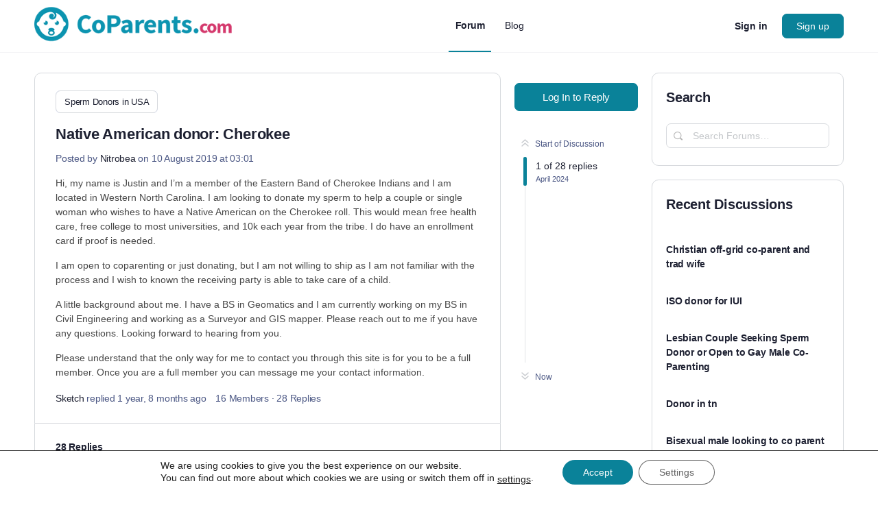

--- FILE ---
content_type: text/html; charset=UTF-8
request_url: https://www.coparents.com/forum/topic/native-american-donor-cherokee/
body_size: 86081
content:
<!doctype html>
<html lang="en-US">
	<head>
		<meta charset="UTF-8">
		<link rel="profile" href="https://gmpg.org/xfn/11">
		<script type="text/html" id="tmpl-bb-link-preview">
<% if ( link_scrapping ) { %>
	<% if ( link_loading ) { %>
		<span class="bb-url-scrapper-loading bb-ajax-loader"><i class="bb-icon-l bb-icon-spinner animate-spin"></i>Loading preview...</span>
	<% } %>
	<% if ( link_success || link_error ) { %>
		<a title="Cancel Preview" href="#" id="bb-close-link-suggestion">Remove Preview</a>
		<div class="bb-link-preview-container">

			<% if ( link_images && link_images.length && link_success && ! link_error && '' !== link_image_index ) { %>
				<div id="bb-url-scrapper-img-holder">
					<div class="bb-link-preview-image">
						<div class="bb-link-preview-image-cover">
							<img src="<%= link_images[link_image_index] %>"/>
						</div>
						<div class="bb-link-preview-icons">
							<%
							if ( link_images.length > 1 ) { %>
								<a data-bp-tooltip-pos="up" data-bp-tooltip="Change image" href="#" class="icon-exchange toolbar-button bp-tooltip" id="icon-exchange"><i class="bb-icon-l bb-icon-exchange"></i></a>
							<% } %>
							<% if ( link_images.length ) { %>
								<a data-bp-tooltip-pos="up" data-bp-tooltip="Remove image" href="#" class="icon-image-slash toolbar-button bp-tooltip" id="bb-link-preview-remove-image"><i class="bb-icon-l bb-icon-image-slash"></i></a>
							<% } %>
							<a data-bp-tooltip-pos="up" data-bp-tooltip="Confirm" class="toolbar-button bp-tooltip" href="#" id="bb-link-preview-select-image">
								<i class="bb-icon-check bb-icon-l"></i>
							</a>
						</div>
					</div>
					<% if ( link_images.length > 1 ) { %>
						<div class="bb-url-thumb-nav">
							<button type="button" id="bb-url-prevPicButton"><span class="bb-icon-l bb-icon-angle-left"></span></button>
							<button type="button" id="bb-url-nextPicButton"><span class="bb-icon-l bb-icon-angle-right"></span></button>
							<div id="bb-url-scrapper-img-count">
								Image <%= link_image_index + 1 %>&nbsp;of&nbsp;<%= link_images.length %>
							</div>
						</div>
					<% } %>
				</div>
			<% } %>

			<% if ( link_success && ! link_error && link_url ) { %>
				<div class="bb-link-preview-info">
					<% var a = document.createElement('a');
						a.href = link_url;
						var hostname = a.hostname;
						var domainName = hostname.replace('www.', '' );
					%>

					<% if ( 'undefined' !== typeof link_title && link_title.trim() && link_description ) { %>
						<p class="bb-link-preview-link-name"><%= domainName %></p>
					<% } %>

					<% if ( link_success && ! link_error ) { %>
						<p class="bb-link-preview-title"><%= link_title %></p>
					<% } %>

					<% if ( link_success && ! link_error ) { %>
						<div class="bb-link-preview-excerpt"><p><%= link_description %></p></div>
					<% } %>
				</div>
			<% } %>
			<% if ( link_error && ! link_success ) { %>
				<div id="bb-url-error" class="bb-url-error"><%= link_error_msg %></div>
			<% } %>
		</div>
	<% } %>
<% } %>
</script>
<script type="text/html" id="tmpl-profile-card-popup">
	<div id="profile-card" class="bb-profile-card bb-popup-card" data-bp-item-id="" data-bp-item-component="members">

		<div class="skeleton-card">
			<div class="skeleton-card-body">
				<div class="skeleton-card-avatar bb-loading-bg"></div>
				<div class="skeleton-card-entity">
					<div class="skeleton-card-type bb-loading-bg"></div>
					<div class="skeleton-card-heading bb-loading-bg"></div>
					<div class="skeleton-card-meta bb-loading-bg"></div>
				</div>
			</div>
						<div class="skeleton-card-footer skeleton-footer-plain">
				<div class="skeleton-card-button bb-loading-bg"></div>
				<div class="skeleton-card-button bb-loading-bg"></div>
				<div class="skeleton-card-button bb-loading-bg"></div>
			</div>
		</div>

		<div class="bb-card-content">
			<div class="bb-card-body">
				<div class="bb-card-avatar">
					<span class="card-profile-status"></span>
					<img src="" alt="">
				</div>
				<div class="bb-card-entity">
					<div class="bb-card-profile-type"></div>
					<h4 class="bb-card-heading"></h4>
					<div class="bb-card-meta">
						<span class="card-meta-item card-meta-joined">Joined <span></span></span>
						<span class="card-meta-item card-meta-last-active"></span>
													<span class="card-meta-item card-meta-followers"></span>
												</div>
				</div>
			</div>
			<div class="bb-card-footer">
								<div class="bb-card-action bb-card-action-outline">
					<a href="" class="card-button card-button-profile">View Profile</a>
				</div>
			</div>
		</div>

	</div>
</script>
<meta name='robots' content='index, follow, max-image-preview:large, max-snippet:-1, max-video-preview:-1' />

	<!-- This site is optimized with the Yoast SEO Premium plugin v26.6 (Yoast SEO v26.6) - https://yoast.com/wordpress/plugins/seo/ -->
	<title>Native American donor: Cherokee - Forum</title><style id="perfmatters-used-css">@font-face{font-family:bb-icons;src:url("https://www.coparents.com/wp-content/plugins/buddyboss-platform/bp-templates/bp-nouveau/icons/css/../fonts/round-lined.eot?1728559670");src:url("https://www.coparents.com/wp-content/plugins/buddyboss-platform/bp-templates/bp-nouveau/icons/css/../fonts/round-lined.eot?1728559670#iefix") format("embedded-opentype"),url("https://www.coparents.com/wp-content/plugins/buddyboss-platform/bp-templates/bp-nouveau/icons/css/../fonts/round-lined.woff2?1728559670") format("woff2"),url("https://www.coparents.com/wp-content/plugins/buddyboss-platform/bp-templates/bp-nouveau/icons/css/../fonts/round-lined.woff?1728559670") format("woff"),url("https://www.coparents.com/wp-content/plugins/buddyboss-platform/bp-templates/bp-nouveau/icons/css/../fonts/round-lined.ttf?1728559670") format("truetype"),url("https://www.coparents.com/wp-content/plugins/buddyboss-platform/bp-templates/bp-nouveau/icons/css/../fonts/round-lined.svg?1728559670#round-lined") format("svg");font-weight:100;font-style:normal;}@font-face{font-family:bb-icons;src:url("https://www.coparents.com/wp-content/plugins/buddyboss-platform/bp-templates/bp-nouveau/icons/css/../fonts/round-filled.eot?1728559670");src:url("https://www.coparents.com/wp-content/plugins/buddyboss-platform/bp-templates/bp-nouveau/icons/css/../fonts/round-filled.eot?1728559670#iefix") format("embedded-opentype"),url("https://www.coparents.com/wp-content/plugins/buddyboss-platform/bp-templates/bp-nouveau/icons/css/../fonts/round-filled.woff2?1728559670") format("woff2"),url("https://www.coparents.com/wp-content/plugins/buddyboss-platform/bp-templates/bp-nouveau/icons/css/../fonts/round-filled.woff?1728559670") format("woff"),url("https://www.coparents.com/wp-content/plugins/buddyboss-platform/bp-templates/bp-nouveau/icons/css/../fonts/round-filled.ttf?1728559670") format("truetype"),url("https://www.coparents.com/wp-content/plugins/buddyboss-platform/bp-templates/bp-nouveau/icons/css/../fonts/round-filled.svg?1728559670#round-lined") format("svg");font-weight:200;font-style:normal;}@font-face{font-family:bb-icons;src:url("https://www.coparents.com/wp-content/plugins/buddyboss-platform/bp-templates/bp-nouveau/icons/css/../fonts/filled.eot?1728559670");src:url("https://www.coparents.com/wp-content/plugins/buddyboss-platform/bp-templates/bp-nouveau/icons/css/../fonts/filled.eot?1728559670#iefix") format("embedded-opentype"),url("https://www.coparents.com/wp-content/plugins/buddyboss-platform/bp-templates/bp-nouveau/icons/css/../fonts/filled.woff2?1728559670") format("woff2"),url("https://www.coparents.com/wp-content/plugins/buddyboss-platform/bp-templates/bp-nouveau/icons/css/../fonts/filled.woff?1728559670") format("woff"),url("https://www.coparents.com/wp-content/plugins/buddyboss-platform/bp-templates/bp-nouveau/icons/css/../fonts/filled.ttf?1728559670") format("truetype"),url("https://www.coparents.com/wp-content/plugins/buddyboss-platform/bp-templates/bp-nouveau/icons/css/../fonts/filled.svg?1728559670#round-lined") format("svg");font-weight:300;font-style:normal;}@font-face{font-family:bb-icons;src:url("https://www.coparents.com/wp-content/plugins/buddyboss-platform/bp-templates/bp-nouveau/icons/css/../fonts/lined.eot?1728559670");src:url("https://www.coparents.com/wp-content/plugins/buddyboss-platform/bp-templates/bp-nouveau/icons/css/../fonts/lined.eot?1728559670#iefix") format("embedded-opentype"),url("https://www.coparents.com/wp-content/plugins/buddyboss-platform/bp-templates/bp-nouveau/icons/css/../fonts/lined.woff2?1728559670") format("woff2"),url("https://www.coparents.com/wp-content/plugins/buddyboss-platform/bp-templates/bp-nouveau/icons/css/../fonts/lined.woff?1728559670") format("woff"),url("https://www.coparents.com/wp-content/plugins/buddyboss-platform/bp-templates/bp-nouveau/icons/css/../fonts/lined.ttf?1728559670") format("truetype"),url("https://www.coparents.com/wp-content/plugins/buddyboss-platform/bp-templates/bp-nouveau/icons/css/../fonts/lined.svg?1728559670#round-lined") format("svg");font-weight:400;font-style:normal;}@font-face{font-family:bb-icons;src:url("https://www.coparents.com/wp-content/plugins/buddyboss-platform/bp-templates/bp-nouveau/icons/css/../fonts/box-lined.eot?1728559670");src:url("https://www.coparents.com/wp-content/plugins/buddyboss-platform/bp-templates/bp-nouveau/icons/css/../fonts/box-lined.eot?1728559670#iefix") format("embedded-opentype"),url("https://www.coparents.com/wp-content/plugins/buddyboss-platform/bp-templates/bp-nouveau/icons/css/../fonts/box-lined.woff2?1728559670") format("woff2"),url("https://www.coparents.com/wp-content/plugins/buddyboss-platform/bp-templates/bp-nouveau/icons/css/../fonts/box-lined.woff?1728559670") format("woff"),url("https://www.coparents.com/wp-content/plugins/buddyboss-platform/bp-templates/bp-nouveau/icons/css/../fonts/box-lined.ttf?1728559670") format("truetype"),url("https://www.coparents.com/wp-content/plugins/buddyboss-platform/bp-templates/bp-nouveau/icons/css/../fonts/box-lined.svg?1728559670#round-lined") format("svg");font-weight:500;font-style:normal;}@font-face{font-family:bb-icons;src:url("https://www.coparents.com/wp-content/plugins/buddyboss-platform/bp-templates/bp-nouveau/icons/css/../fonts/box-filled.eot?1728559670");src:url("https://www.coparents.com/wp-content/plugins/buddyboss-platform/bp-templates/bp-nouveau/icons/css/../fonts/box-filled.eot?1728559670#iefix") format("embedded-opentype"),url("https://www.coparents.com/wp-content/plugins/buddyboss-platform/bp-templates/bp-nouveau/icons/css/../fonts/box-filled.woff2?1728559670") format("woff2"),url("https://www.coparents.com/wp-content/plugins/buddyboss-platform/bp-templates/bp-nouveau/icons/css/../fonts/box-filled.woff?1728559670") format("woff"),url("https://www.coparents.com/wp-content/plugins/buddyboss-platform/bp-templates/bp-nouveau/icons/css/../fonts/box-filled.ttf?1728559670") format("truetype"),url("https://www.coparents.com/wp-content/plugins/buddyboss-platform/bp-templates/bp-nouveau/icons/css/../fonts/box-filled.svg?1728559670#round-lined") format("svg");font-weight:600;font-style:normal;}[class*=" bb-icon-"]:before,[class^=bb-icon-]:before{font-family:bb-icons;font-style:normal;speak:never;display:inline-block;text-decoration:inherit;width:1em;margin-right:.2em;text-align:center;font-variant:normal;text-transform:none;line-height:1em;margin-left:.2em;-webkit-font-smoothing:antialiased;-moz-osx-font-smoothing:grayscale;}.bb-icon-f,.bb-icon-filled{font-family:bb-icons;font-weight:300;}.bb-icon-l,.bb-icon-lined{font-family:bb-icons;font-weight:400;}.bb-icon-times:before{content:"";}.bb-icon-clipboard:before{content:"";}.bb-icon-sidebar:before{content:"";}.bb-icon-file-article:before{content:"";}.bb-icon-article:before{content:"";}.bb-icon-bars:before{content:"";}.bb-icon-comments-square:before{content:"";}.bb-icon-ellipsis-h:before{content:"";}.bb-icon-search:before{content:"";}.bb-icon-sign-in:before{content:"";}.bb-icon-tag:before{content:"";}body #buddypress .bp-list .action{-webkit-box-sizing:border-box;-moz-box-sizing:border-box;box-sizing:border-box;}.bp-list:after,.bp-list:before{content:" ";display:table;}.bp-list:after{clear:both;}.bp-list{-webkit-box-sizing:border-box;-moz-box-sizing:border-box;box-sizing:border-box;clear:both;list-style:none;margin:20px 0;padding:.7em 0;width:100%;}.bp-list li:after,.bp-list li:before{content:" ";display:table;}.bp-list li:after{clear:both;}.bp-list>li{border-bottom:1px solid #eaeaea;}.bp-list li{list-style:none;margin:10px 0;padding:.7em 0;position:relative;}.bp-list li .item .group-details,.bp-list li .item .item-avatar,.bp-list li .item .item-meta,.bp-list li .item .list-title{text-align:center;}.bp-list li .item-meta,.bp-list li .meta{color:#737373;font-size:12px;margin-bottom:10px;margin-top:10px;}.bp-list li .action{margin:0;text-align:center;}@media screen and (min-width:46.8em){.bp-list li .item{margin:0;overflow:hidden;}.bp-list li .item .item-meta,.bp-list li .item .list-title{float:none;text-align:left;}.bp-list li .action{clear:left;padding:0;text-align:left;}}.activity-list.bp-list{background:#fafafa;border:1px solid #eee;}.activity-list.bp-list li:first-child{margin-top:0;}@media screen and (min-width:46.8em){body:not(.logged-in) .bp-list .item{margin-right:0;}}.bb-document-privacy-wrap,.bb-media-privacy-wrap{display:inline-block;position:relative;}.bb-document-privacy-wrap .privacy-wrap,.bb-media-privacy-wrap .privacy-wrap{display:inline-block;}.bb-document-privacy-wrap .privacy,.bb-media-privacy-wrap .privacy{display:flex;align-items:center;cursor:pointer;line-height:1;}.bb-document-privacy-wrap .privacy:before,.bb-media-privacy-wrap .privacy:before{content:"";font-family:bb-icons;font-size:16px;vertical-align:middle;display:inline-block;}.bb-document-privacy-wrap .privacy:after,.bb-media-privacy-wrap .privacy:after{content:"";font-family:bb-icons;font-size:20px;vertical-align:middle;display:inline-block;line-height:1;}.bb-document-privacy-wrap .privacy.onlyme:before,.bb-media-privacy-wrap .privacy.onlyme:before{content:"";}.bb-document-privacy-wrap .privacy.loggedin:before,.bb-media-privacy-wrap .privacy.loggedin:before{content:"";}.bb-document-privacy-wrap .privacy.friends:before,.bb-media-privacy-wrap .privacy.friends:before{content:"";}div[class*=attached-gif-container]{position:relative;}#bbpress-forums div[class*=attached-gif-container]{height:auto !important;width:auto !important;display:inline-block;max-width:450px;background-image:none !important;min-width:130px;min-height:100px;}#bbpress-forums div[class*=attached-gif-container].closed{display:none;}.activity-list{padding:.7em;}@media screen and (min-width:46.8em){.activity-list.bp-list{padding:30px;}}@keyframes lazyAmination{0%{background-position:100% 0;}100%{background-position:-300% 0;}}#bbpress-forums .bb-media-model-container .activity-list.bp-list,#buddypress .bb-media-model-wrapper.document-theatre .activity-list.bp-list,#buddypress.bb-media-model-wrapper.document-theatre .activity-list.bp-list{position:relative;display:inline-block;}#bbpress-forums .bb-media-model-container .activity-list.bp-list,.bb-media-model-wrapper.media-theatre .activity-list.bp-list,.bb-media-model-wrapper.video-theatre .activity-list.bp-list{position:relative;float:right;}@keyframes increase{from{left:-5%;width:5%;}to{left:130%;width:100%;}}@keyframes decrease{from{left:-80%;width:80%;}to{left:110%;width:10%;}}.bp-hide{display:none;}.bp-feedback:not(.custom-homepage-info){display:-webkit-flex;display:-moz-flex;display:-ms-flex;display:-o-flex;display:flex;-webkit-flex-flow:row nowrap;-moz-flex-flow:row nowrap;-ms-flex-flow:row nowrap;-o-flex-flow:row nowrap;flex-flow:row nowrap;-ms-flex-align:stretch;-webkit-align-items:stretch;-webkit-box-align:stretch;align-items:stretch;}.bp-feedback{background:#fff;color:#807f7f;-webkit-box-shadow:0 1px 1px 1px rgba(0,0,0,.1);-moz-box-shadow:0 1px 1px 1px rgba(0,0,0,.1);box-shadow:0 1px 1px 1px rgba(0,0,0,.1);color:#737373;margin:10px 0;position:relative;}.bp-feedback p{margin:0;padding:10px 5px;}.bp-feedback span.bp-icon{color:#fff;display:block;font-family:dashicons;left:0;margin-right:10px;position:relative;padding:0 .5em;}.bp-feedback .bp-icon{font-size:20px;padding:0 2px;}.bp-feedback.no-icon{padding:.7em;}.bp-feedback.small:before{line-height:inherit;}a[data-bp-close] span,button[data-bp-close] span{font-size:24px;}.bp-feedback.no-icon a[data-bp-close],.bp-feedback.no-icon button[data-bp-close]{top:-6px;right:6px;}button[data-bp-close]:hover{background-color:transparent;}.bp-feedback.error .bp-icon,.bp-feedback.help .bp-icon,.bp-feedback.info .bp-icon,.bp-feedback.loading .bp-icon,.bp-feedback.success .bp-icon,.bp-feedback.success-notice .bp-icon,.bp-feedback.updated .bp-icon,.bp-feedback.warning .bp-icon{display:-webkit-box;display:-ms-flexbox;display:-webkit-flex;display:flex;-ms-flex-align:center;-webkit-align-items:center;-webkit-box-align:center;align-items:center;}.bp-feedback.help .bp-icon,.bp-feedback.info .bp-icon{background-color:#0b80a4;}.bp-feedback.help .bp-icon:before,.bp-feedback.info .bp-icon:before{content:"";}.bp-feedback.error .bp-icon,.bp-feedback.warning .bp-icon{background-color:#d33;}.bp-feedback.error .bp-icon:before,.bp-feedback.warning .bp-icon:before{content:"";}@-webkit-keyframes loader-pulsate{from{border-color:#aaa;-webkit-box-shadow:0 0 6px #ccc;box-shadow:0 0 6px #ccc;}to{border-color:#ccc;-webkit-box-shadow:0 0 6px #f8f8f8;box-shadow:0 0 6px #f8f8f8;}}@-moz-keyframes loader-pulsate{from{border-color:#aaa;-moz-box-shadow:0 0 6px #ccc;box-shadow:0 0 6px #ccc;}to{border-color:#ccc;-moz-box-shadow:0 0 6px #f8f8f8;box-shadow:0 0 6px #f8f8f8;}}@keyframes loader-pulsate{from{border-color:#aaa;-moz-box-shadow:0 0 6px #ccc;box-shadow:0 0 6px #ccc;}to{border-color:#ccc;-moz-box-shadow:0 0 6px #f8f8f8;box-shadow:0 0 6px #f8f8f8;}}.animate-spin{animation:spin 2s infinite linear;display:inline-block;}@-moz-keyframes spin{0%{transform:rotate(0);}100%{transform:rotate(359deg);}}@-webkit-keyframes spin{0%{transform:rotate(0);}100%{transform:rotate(359deg);}}@-o-keyframes spin{0%{transform:rotate(0);}100%{transform:rotate(359deg);}}@-ms-keyframes spin{0%{transform:rotate(0);}100%{transform:rotate(359deg);}}@keyframes spin{0%{transform:rotate(0);}100%{transform:rotate(359deg);}}@-moz-keyframes fade-in-out{0%{opacity:1;}50%{opacity:.5;}100%{opacity:1;}}@-webkit-keyframes fade-in-out{0%{opacity:1;}50%{opacity:.5;}100%{opacity:1;}}@-o-keyframes fade-in-out{0%{opacity:1;}50%{opacity:.5;}100%{opacity:1;}}@-ms-keyframes fade-in-out{0%{opacity:1;}50%{opacity:.5;}100%{opacity:1;}}@keyframes fade-in-out{0%{opacity:1;}50%{opacity:.5;}100%{opacity:1;}}@keyframes backgroundColor{0%{left:-250%;}100%{left:250%;}}@keyframes popIn{0%{transform:translateY(20%) scale(.8);}100%{transform:translateY(0) scale(1);}}[class*=hint--]{position:relative;display:inline-block;}[class*=hint--]:after,[class*=hint--]:before{position:absolute;-webkit-transform:translate3d(0,0,0);-moz-transform:translate3d(0,0,0);transform:translate3d(0,0,0);visibility:hidden;opacity:0;z-index:1000000;pointer-events:none;-webkit-transition:.3s ease;-moz-transition:.3s ease;transition:.3s ease;-webkit-transition-delay:0s;-moz-transition-delay:0s;transition-delay:0s;}[class*=hint--]:hover:after,[class*=hint--]:hover:before{visibility:visible;opacity:1;}[class*=hint--]:hover:after,[class*=hint--]:hover:before{-webkit-transition-delay:.1s;-moz-transition-delay:.1s;transition-delay:.1s;}[class*=hint--]:before{content:"";position:absolute;background:0 0;border:6px solid transparent;z-index:1000001;}[class*=hint--]:after{background:#383838;color:#fff;padding:8px 10px;font-size:12px;font-family:"Helvetica Neue",helvetica,arial,sans-serif;line-height:12px;white-space:nowrap;}[class*=hint--][aria-label]:after{content:attr(aria-label);}[class*=hint--][data-hint]:after{content:attr(data-hint);}[aria-label=""]:after,[aria-label=""]:before,[data-hint=""]:after,[data-hint=""]:before{display:none !important;}[class*=hint--]:after{text-shadow:0 -1px 0 #000;box-shadow:4px 4px 8px rgba(0,0,0,.3);}button[data-bp-tooltip]{overflow:visible;}[data-bp-tooltip]{position:relative;cursor:pointer;display:block;}[data-bp-tooltip]:after{pointer-events:none;opacity:0;transition:all .18s ease-out .18s;font-weight:500;font-size:13px;letter-spacing:-.24px;background:rgba(18,43,70,.95);border-radius:4px;box-shadow:0 1px 3px 0 rgba(0,0,0,.22);color:#fff;content:attr(data-bp-tooltip);line-height:1.3;padding:7px 15px;position:absolute;white-space:nowrap;z-index:10;}[data-bp-tooltip]:before{background:no-repeat url("data:image/svg+xml;charset=utf-8,%3Csvg%20xmlns%3D%22http://www.w3.org/2000/svg%22%20width%3D%2236px%22%20height%3D%2212px%22%3E%3Cpath%20fill%3D%22rgba(18, 43, 70, 0.95)%22%20transform%3D%22rotate(0)%22%20d%3D%22M2.658,0.000%20C-13.615,0.000%2050.938,0.000%2034.662,0.000%20C28.662,0.000%2023.035,12.002%2018.660,12.002%20C14.285,12.002%208.594,0.000%202.658,0.000%20Z%22/%3E%3C/svg%3E");background-size:100% auto;width:18px;height:6px;pointer-events:none;opacity:0;transition:all .18s ease-out .18s;content:"";position:absolute;z-index:10;}[data-bp-tooltip]:hover:after,[data-bp-tooltip]:hover:before,[data-bp-tooltip][data-bp-tooltip-visible]:after,[data-bp-tooltip][data-bp-tooltip-visible]:before{opacity:1;pointer-events:auto;}[data-bp-tooltip][data-bp-tooltip-break]:after{white-space:pre;}[data-bp-tooltip][data-bp-tooltip-blunt]:after,[data-bp-tooltip][data-bp-tooltip-blunt]:before{transition:none;}[data-bp-tooltip][data-bp-tooltip-pos=up]:after{bottom:100%;left:50%;margin-bottom:11px;transform:translate(-50%,10px);transform-origin:top;}[data-bp-tooltip][data-bp-tooltip-pos=up]:before{bottom:100%;left:50%;margin-bottom:5px;transform:translate(-50%,10px);transform-origin:top;}[data-bp-tooltip][data-bp-tooltip-pos=up]:hover:after,[data-bp-tooltip][data-bp-tooltip-pos=up][data-bp-tooltip-visible]:after{transform:translate(-50%,0);}[data-bp-tooltip][data-bp-tooltip-pos=up]:hover:before,[data-bp-tooltip][data-bp-tooltip-pos=up][data-bp-tooltip-visible]:before{transform:translate(-50%,0);}[data-bp-tooltip][data-bp-tooltip-pos=up-left]:after{bottom:100%;left:0;margin-bottom:11px;transform:translate(0,10px);transform-origin:top;}[data-bp-tooltip][data-bp-tooltip-pos=up-left]:before{bottom:100%;left:5px;margin-bottom:5px;transform:translate(0,10px);transform-origin:top;}[data-bp-tooltip][data-bp-tooltip-pos=up-left]:hover:after,[data-bp-tooltip][data-bp-tooltip-pos=up-left][data-bp-tooltip-visible]:after{transform:translate(0,0);}[data-bp-tooltip][data-bp-tooltip-pos=up-left]:hover:before,[data-bp-tooltip][data-bp-tooltip-pos=up-left][data-bp-tooltip-visible]:before{transform:translate(0,0);}[data-bp-tooltip][data-bp-tooltip-pos=up-right]:after{bottom:100%;right:0;margin-bottom:11px;transform:translate(0,10px);transform-origin:top;}[data-bp-tooltip][data-bp-tooltip-pos=up-right]:before{bottom:100%;right:5px;margin-bottom:5px;transform:translate(0,10px);transform-origin:top;}[data-bp-tooltip][data-bp-tooltip-pos=up-right]:hover:after,[data-bp-tooltip][data-bp-tooltip-pos=up-right][data-bp-tooltip-visible]:after{transform:translate(0,0);}[data-bp-tooltip][data-bp-tooltip-pos=up-right]:hover:before,[data-bp-tooltip][data-bp-tooltip-pos=up-right][data-bp-tooltip-visible]:before{transform:translate(0,0);}[data-bp-tooltip][data-bp-tooltip-pos=down]:after{left:50%;margin-top:11px;top:100%;transform:translate(-50%,-10px);}[data-bp-tooltip][data-bp-tooltip-pos=down]:before{left:50%;margin-top:5px;top:100%;background:no-repeat url("data:image/svg+xml;charset=utf-8,%3Csvg%20xmlns%3D%22http://www.w3.org/2000/svg%22%20width%3D%2236px%22%20height%3D%2212px%22%3E%3Cpath%20fill%3D%22rgba(18, 43, 70, 0.95)%22%20transform%3D%22rotate(180 18 6)%22%20d%3D%22M2.658,0.000%20C-13.615,0.000%2050.938,0.000%2034.662,0.000%20C28.662,0.000%2023.035,12.002%2018.660,12.002%20C14.285,12.002%208.594,0.000%202.658,0.000%20Z%22/%3E%3C/svg%3E");background-size:100% auto;width:18px;height:6px;transform:translate(-50%,-10px);}[data-bp-tooltip][data-bp-tooltip-pos=down]:hover:after,[data-bp-tooltip][data-bp-tooltip-pos=down][data-bp-tooltip-visible]:after{transform:translate(-50%,0);}[data-bp-tooltip][data-bp-tooltip-pos=down]:hover:before,[data-bp-tooltip][data-bp-tooltip-pos=down][data-bp-tooltip-visible]:before{transform:translate(-50%,0);}[data-bp-tooltip][data-bp-tooltip-pos=down-left]:after{left:0;margin-top:11px;top:100%;transform:translate(0,-10px);}[data-bp-tooltip][data-bp-tooltip-pos=down-left]:before{left:5px;margin-top:5px;top:100%;background:no-repeat url("data:image/svg+xml;charset=utf-8,%3Csvg%20xmlns%3D%22http://www.w3.org/2000/svg%22%20width%3D%2236px%22%20height%3D%2212px%22%3E%3Cpath%20fill%3D%22rgba(18, 43, 70, 0.95)%22%20transform%3D%22rotate(180 18 6)%22%20d%3D%22M2.658,0.000%20C-13.615,0.000%2050.938,0.000%2034.662,0.000%20C28.662,0.000%2023.035,12.002%2018.660,12.002%20C14.285,12.002%208.594,0.000%202.658,0.000%20Z%22/%3E%3C/svg%3E");background-size:100% auto;width:18px;height:6px;transform:translate(0,-10px);}[data-bp-tooltip][data-bp-tooltip-pos=down-left]:hover:after,[data-bp-tooltip][data-bp-tooltip-pos=down-left][data-bp-tooltip-visible]:after{transform:translate(0,0);}[data-bp-tooltip][data-bp-tooltip-pos=down-left]:hover:before,[data-bp-tooltip][data-bp-tooltip-pos=down-left][data-bp-tooltip-visible]:before{transform:translate(0,0);}[data-bp-tooltip][data-bp-tooltip-pos=down-right]:after{right:0;margin-top:11px;top:100%;transform:translate(0,-10px);}[data-bp-tooltip][data-bp-tooltip-pos=down-right]:before{right:5px;margin-top:5px;top:100%;background:no-repeat url("data:image/svg+xml;charset=utf-8,%3Csvg%20xmlns%3D%22http://www.w3.org/2000/svg%22%20width%3D%2236px%22%20height%3D%2212px%22%3E%3Cpath%20fill%3D%22rgba(18, 43, 70, 0.95)%22%20transform%3D%22rotate(180 18 6)%22%20d%3D%22M2.658,0.000%20C-13.615,0.000%2050.938,0.000%2034.662,0.000%20C28.662,0.000%2023.035,12.002%2018.660,12.002%20C14.285,12.002%208.594,0.000%202.658,0.000%20Z%22/%3E%3C/svg%3E");background-size:100% auto;width:18px;height:6px;transform:translate(0,-10px);}[data-bp-tooltip][data-bp-tooltip-pos=down-right]:hover:after,[data-bp-tooltip][data-bp-tooltip-pos=down-right][data-bp-tooltip-visible]:after{transform:translate(0,0);}[data-bp-tooltip][data-bp-tooltip-pos=down-right]:hover:before,[data-bp-tooltip][data-bp-tooltip-pos=down-right][data-bp-tooltip-visible]:before{transform:translate(0,0);}[data-bp-tooltip][data-bp-tooltip-pos=left]:after{margin-right:11px;right:100%;top:50%;transform:translate(10px,-50%);}[data-bp-tooltip][data-bp-tooltip-pos=left]:before{margin-right:5px;right:100%;top:50%;background:no-repeat url("data:image/svg+xml;charset=utf-8,%3Csvg%20xmlns%3D%22http://www.w3.org/2000/svg%22%20width%3D%2212px%22%20height%3D%2236px%22%3E%3Cpath%20fill%3D%22rgba(18, 43, 70, 0.95)%22%20transform%3D%22rotate(-90 18 18)%22%20d%3D%22M2.658,0.000%20C-13.615,0.000%2050.938,0.000%2034.662,0.000%20C28.662,0.000%2023.035,12.002%2018.660,12.002%20C14.285,12.002%208.594,0.000%202.658,0.000%20Z%22/%3E%3C/svg%3E");background-size:100% auto;width:6px;height:18px;transform:translate(10px,-50%);}[data-bp-tooltip][data-bp-tooltip-pos=left]:hover:after,[data-bp-tooltip][data-bp-tooltip-pos=left][data-bp-tooltip-visible]:after{transform:translate(0,-50%);}[data-bp-tooltip][data-bp-tooltip-pos=left]:hover:before,[data-bp-tooltip][data-bp-tooltip-pos=left][data-bp-tooltip-visible]:before{transform:translate(0,-50%);}[data-bp-tooltip][data-bp-tooltip-pos=right]:after{left:100%;margin-left:11px;top:50%;transform:translate(-10px,-50%);}[data-bp-tooltip][data-bp-tooltip-pos=right]:before{left:100%;margin-left:5px;top:50%;background:no-repeat url("data:image/svg+xml;charset=utf-8,%3Csvg%20xmlns%3D%22http://www.w3.org/2000/svg%22%20width%3D%2212px%22%20height%3D%2236px%22%3E%3Cpath%20fill%3D%22rgba(18, 43, 70, 0.95)%22%20transform%3D%22rotate(90 6 6)%22%20d%3D%22M2.658,0.000%20C-13.615,0.000%2050.938,0.000%2034.662,0.000%20C28.662,0.000%2023.035,12.002%2018.660,12.002%20C14.285,12.002%208.594,0.000%202.658,0.000%20Z%22/%3E%3C/svg%3E");background-size:100% auto;width:6px;height:18px;transform:translate(-10px,-50%);}[data-bp-tooltip][data-bp-tooltip-pos=right]:hover:after,[data-bp-tooltip][data-bp-tooltip-pos=right][data-bp-tooltip-visible]:after{transform:translate(0,-50%);}[data-bp-tooltip][data-bp-tooltip-pos=right]:hover:before,[data-bp-tooltip][data-bp-tooltip-pos=right][data-bp-tooltip-visible]:before{transform:translate(0,-50%);}[data-bp-tooltip][data-bp-tooltip-length=small]:after{white-space:normal;width:80px;}[data-bp-tooltip][data-bp-tooltip-length=medium]:after{white-space:normal;width:150px;}[data-bp-tooltip][data-bp-tooltip-length=large]:after{white-space:normal;width:260px;}[data-bp-tooltip][data-bp-tooltip-length=xlarge]:after{white-space:normal;width:380px;}@media screen and (max-width:768px){[data-bp-tooltip][data-bp-tooltip-length=xlarge]:after{white-space:normal;width:90vw;}}[data-bp-tooltip][data-bp-tooltip-length=fit]:after{white-space:normal;width:100%;}#bbpress-forums{background:0 0;clear:both;margin-bottom:20px;font-size:12px;}#bbpress-forums:after{content:" ";display:table;clear:both;}#bbpress-forums ul.bbp-forums,#bbpress-forums ul.bbp-lead-topic,#bbpress-forums ul.bbp-replies,#bbpress-forums ul.bbp-search-results,#bbpress-forums ul.bbp-topics{font-size:12px;overflow:hidden;border:1px solid #eee;margin-bottom:20px;clear:both;}div.bbp-breadcrumb,div.bbp-topic-tags{font-size:12px;}#bbpress-forums div.bbp-breadcrumb p,#bbpress-forums div.bbp-topic-tags p{margin-bottom:10px;}#bbpress-forums #bbp-search-form{clear:left;}#bbpress-forums #bbp-search-form .hidden{height:0;width:0;overflow:hidden;position:absolute;background:0 0;left:-999em;}#bbpress-forums #bbp-search-form #bbp_search{display:inline-block;width:auto;}ul.bbp-lead-topic .item-description p:empty{min-height:1em;}[dir=rtl] #bbpress-forums .bbp-reply-content [dir=ltr],[dir=rtl] #bbpress-forums .bbp-topic-content [dir=ltr],[dir=rtl] #bbpress-forums .replies-content [dir=ltr]{text-align:right;}.widget_display_replies ul>li,.widget_display_topics ul>li{display:flex;margin-bottom:15px;}.widget_display_replies .bbp-author-link,.widget_display_topics .bbp-author-link{flex:0 0 40px;margin-right:10px;height:40px;}@-moz-keyframes bb_global_srch_spin{from{-moz-transform:rotate(0);}to{-moz-transform:rotate(360deg);}}@-webkit-keyframes bb_global_srch_spin{from{-webkit-transform:rotate(0);}to{-webkit-transform:rotate(360deg);}}@keyframes bb_global_srch_spin{from{transform:rotate(0);}to{transform:rotate(360deg);}}.mfp-arrow,.mfp-close,.mfp-counter,.mfp-preloader{-webkit-user-select:none;-moz-user-select:none;user-select:none;}.mfp-hide{display:none !important;}button.mfp-arrow,button.mfp-close{overflow:visible;cursor:pointer;background:0 0;border:0;-webkit-appearance:none;display:block;outline:0;padding:0;z-index:1046;box-shadow:none;touch-action:manipulation;}button::-moz-focus-inner{padding:0;border:0;}.mfp-close{width:44px;height:44px;line-height:44px;position:absolute;right:0;top:0;text-decoration:none;text-align:center;opacity:.65;padding:0 0 18px 10px;color:#fff;font-style:normal;font-size:28px;font-family:Arial,Baskerville,monospace;}.mfp-close:focus,.mfp-close:hover{opacity:1;}.mfp-close:active{top:1px;}.modal-mask{position:fixed;z-index:999991;top:0;left:0;width:100vw;height:100vh;background-color:rgba(0,0,0,.5);transition:opacity .3s ease;display:flex;align-items:center;}.modal-mask.bb-white{background:rgba(250,251,253,.5);}.modal-wrapper{max-width:615px;margin:50px auto;vertical-align:middle;width:90%;}.modal-container{width:auto;margin:0 auto;padding:20px 30px 30px;background-color:#fff;border-radius:4px;border:1px solid #d2d4d6;box-shadow:0 6px 24px 0 rgba(18,43,70,.1);transition:all .3s ease;}.bbm-model-wrap input,.bbm-model-wrap textarea{width:100%;}.bbm-model-wrap label{font-size:16px;line-height:1.5;display:block;margin-bottom:7px;}.bbm-model-wrap textarea{min-height:80px;resize:none;margin-bottom:20px;}#bbpress-forums div.bbp-reply-content .bb-model-header,.bb-model-header{background:#fbfbfc;box-shadow:0 1px 0 0 #eef0f3;border-radius:4px 4px 0 0;padding:17px 30px 16px;margin:-20px -30px 30px;display:flex;align-items:center;}#bbpress-forums div.bbp-reply-content .bb-model-header h4,.bb-model-header h4{margin:0;font-size:17px;font-weight:500;}.bb-media-model-wrapper.bb-internal-model{position:fixed;z-index:999990;background-color:rgba(0,0,0,.9);width:100%;height:100%;top:0;left:0;display:flex;align-items:center;overflow:auto;}#bbpress-forums .bb-media-model-container,#buddypress .bb-media-model-container{max-width:90%;min-width:90%;position:relative;margin:auto;padding:20px 0;}#bbpress-forums .bb-media-model-container .activity-list,#buddypress .bb-media-model-container .activity-list{border:0;margin:0;padding:0;}.bb-media-model-inner{background:#fff;border-radius:4px;display:flex;flex-flow:row wrap;position:relative;overflow:hidden;}a.theater-command{position:absolute;align-self:center;left:0;top:0;z-index:1;width:20%;height:100%;display:flex;align-items:center;padding:0 20px;opacity:0;visibility:hidden;transition:.2s all;}.bb-media-section:hover a.theater-command{opacity:1;visibility:visible;}[dir=rtl] a.theater-command{left:auto;right:0;justify-content:center;}a.theater-command.bb-next-media{left:auto;right:0;width:80%;justify-content:flex-end;}[dir=rtl] a.theater-command.bb-next-media{right:auto;left:0;width:20%;justify-content:center;}.bb-media-section{display:flex;flex:0 0 100%;align-items:center;justify-content:center;background:#000;position:relative;}.bb-media-section figure{margin:0;}.bb-media-section figure img{max-height:90vh;width:auto;}a.bb-close-model{position:absolute;top:20px;right:20px;line-height:1;z-index:22;}.bb-media-info-section{flex:0 0 100%;min-width:0;}.bb-media-info-section .item-title{margin-bottom:2px;}.bb-media-info-section .item-title a{font-size:13px;}@media (min-width:1025px){.bb-media-model-inner{max-height:90vh;min-height:90vh;}.bb-media-section{flex:1;min-width:0;}.bb-media-info-section{flex:0 0 380px;min-width:0;}}@media (max-width:1024px){a.bb-close-model{top:10px;right:10px;}.document.document-theatre{display:block;}#buddypress .bb-document-theater{width:calc(100% - 60px);min-width:initial;margin:0 30px;height:100%;max-width:100%;}#buddypress .bb-document-theater .bb-media-model-inner{height:100%;display:block;}#buddypress .bb-document-theater .bb-media-model-inner .bb-media-info-section.document{-webkit-box-flex:0;-ms-flex:none;flex:none;width:100%;margin-left:0;max-height:calc(50vh - 40px);border-radius:0 0 4px 4px;}#buddypress .bb-document-theater .bb-media-model-inner .bb-media-info-section.document .activity-list.bp-list{min-height:calc(50vh - 40px);max-height:calc(50vh - 40px);}#buddypress .bb-document-theater .bb-media-section{width:100%;height:auto;min-height:50vh;max-height:50vh;background-color:#fff;-webkit-box-align:center;-ms-flex-align:center;align-items:center;border-radius:4px 4px 0 8px;}#buddypress .bb-document-theater .bb-media-section .theater-command{opacity:1;visibility:visible;}#buddypress .bb-document-theater .bb-media-section .theater-command.bb-next-document{left:auto;right:-30px;width:30px;padding:0;}#buddypress .bb-document-theater .bb-media-section .theater-command.bb-prev-document{left:-30px;width:30px;padding:0;}}.bb-model-footer .button{min-width:100px;}.bbm-uploader-model-wrap .bb-model-header h4{font-size:22px;}.bbm-uploader-model-wrap .bb-model-header span:not(.bp-reported-type){font-size:1rem;color:#939597;letter-spacing:-.24px;line-height:24px;}.bb-dropdown-wrap,.bb-field-wrap{margin-bottom:20px;}.bb-model-footer.flex .bb-dropdown-wrap{margin-bottom:0;}.bb-media-only-privacy{position:absolute;top:20px;right:20px;z-index:111;}.bb-document-section .bb-media-only-privacy{top:0;right:385px;background-color:#fff;padding:6px 0 0 10px;}@media (max-width:767px){.bb-document-section .bb-media-only-privacy{right:6px;}}.bb-media-only-privacy .privacy{border:1px solid;border-radius:4px;padding:2px 1px 2px 6px;}.bb-media-only-privacy .bb-media-privacy-wrap:before{display:none;}.bb-media-only-privacy .privacy-wrap{display:inline-block;}.bb-media-only-privacy .document-privacy,.bb-media-only-privacy .media-privacy{display:none;margin:0;position:absolute;background:#fff;box-shadow:0 2px 7px 1px rgba(0,0,0,.05),0 6px 32px 0 rgba(18,43,70,.1);border-radius:4px;padding:5px 0;min-width:200px;right:0;top:35px;z-index:11;}.bb-media-only-privacy .document-privacy:before,.bb-media-only-privacy .media-privacy:before{content:" ";position:absolute;width:0;height:0;top:0;right:25px;border:6px solid #000;border-color:#fff #fff transparent transparent;-webkit-transform-origin:0 0;-ms-transform-origin:0 0;transform-origin:0 0;-webkit-transform:rotate(-45deg);-ms-transform:rotate(-45deg);transform:rotate(-45deg);box-shadow:2px -3px 3px 0 rgba(0,0,0,.02);z-index:1002;}.bb-media-only-privacy .document-privacy li,.bb-media-only-privacy .media-privacy li{cursor:pointer;line-height:1;margin:0;padding:10px 14px;position:relative;display:flex;align-items:center;margin-bottom:1px;}.bb-media-only-privacy .document-privacy li:hover,.bb-media-only-privacy .media-privacy li:hover{background:#f5f5f5;}.bb-media-only-privacy .document-privacy .selected,.bb-media-only-privacy .media-privacy .selected{background:#f5f5f5;}.document-privacy>li:before,.media-privacy>li:before{content:"";font-family:dashicons;font-size:16px;vertical-align:middle;display:inline-block;margin-right:10px;width:20px;text-align:center;}.document-privacy>li.onlyme:before,.media-privacy>li.onlyme:before{content:"";}.document-privacy>li.loggedin:before,.media-privacy>li.loggedin:before{content:"";}.document-privacy>li.friends:before,.media-privacy>li.friends:before{content:"";}.document.document-theatre:hover a.theater-command{opacity:1;visibility:visible;}.bb-document-theater{max-width:1750px;width:90%;min-width:auto;}.bb-document-theater .bb-media-model-inner{overflow:visible;}.bb-document-theater .bb-media-section{height:90vh;overflow:visible;align-items:flex-end;background-color:#fff;border-radius:4px 4px 4px 5px;position:initial;}.bb-document-theater .bb-media-section .document-preview{width:100%;}.bb-document-theater .bb-media-section .theater-command{justify-content:center;}.bb-document-theater .bb-media-section .theater-command.bb-prev-document{left:-45px;width:45px;padding:0;}[dir=rtl] .bb-document-theater .bb-media-section .theater-command.bb-prev-document{left:auto;right:-45px;}.bb-document-theater .bb-media-section .theater-command.bb-next-document{left:auto;right:-45px;width:45px;padding:0;}[dir=rtl] .bb-document-theater .bb-media-section .theater-command.bb-next-document{left:-45px;right:auto;}.bb-document-theater .bb-media-info-section.document{position:relative;z-index:11;background-color:#fff;border-left:1px solid #ecedee;margin-left:-1px;border-radius:0 4px 4px 0;overflow:hidden;max-height:90vh;}@media screen and (min-width:1025px){.bb-document-theater .bb-media-section{border-right:1px solid #ecedee;}}.message-members-list.member-popup .modal-container,.moderation-popup .modal-container{max-height:80vh;overflow:auto;}.message-members-list.member-popup .modal-container .bb-model-header,.moderation-popup .modal-container .bb-model-header{margin-bottom:25px;}.message-members-list.member-popup .modal-container .bb-model-header h4,.moderation-popup .modal-container .bb-model-header h4{font-size:17px;font-weight:500;}.message-members-list.member-popup .modal-container .bb-model-header .mfp-close,.moderation-popup .modal-container .bb-model-header .mfp-close{-moz-box-shadow:none;-webkit-box-shadow:none;box-shadow:none;right:20px;left:inherit;}.message-members-list.member-popup .modal-container .bb-model-footer,.moderation-popup .modal-container .bb-model-footer{text-align:right;}.message-members-list.member-popup .modal-container .bb-model-footer .button,.moderation-popup .modal-container .bb-model-footer .button{width:auto;}.message-members-list.member-popup .modal-container .bb-model-footer .button.bb-cancel-report-content,.moderation-popup .modal-container .bb-model-footer .button.bb-cancel-report-content{color:#a5a7ab;background-color:transparent;box-shadow:none;margin:0 20px 0 0;padding:0;min-width:inherit;}.message-members-list.member-popup .modal-container .bb-model-header~.bp-feedback,.moderation-popup .modal-container .bb-model-header~.bp-feedback{margin:-15px -20px 15px;}.message-members-list.member-popup .modal-container #bb-block-member,.message-members-list.member-popup .modal-container #bb-report-content,.moderation-popup .modal-container #bb-block-member,.moderation-popup .modal-container #bb-report-content{margin-bottom:0;}.message-members-list.member-popup .modal-container .form-item,.moderation-popup .modal-container .form-item{margin-bottom:10px;text-align:left;}.message-members-list.member-popup .modal-container .form-item>span,.moderation-popup .modal-container .form-item>span{font-size:14px;padding-left:30px;display:inline-block;line-height:1.4;}.message-members-list.member-popup .modal-container .form-item label,.moderation-popup .modal-container .form-item label{margin-bottom:0;}.message-members-list.member-popup .modal-container .form-item label>input[type=radio],.moderation-popup .modal-container .form-item label>input[type=radio]{margin-right:10px;vertical-align:middle;height:15px;width:15px;}.message-members-list.member-popup .modal-container .form-item label>span,.moderation-popup .modal-container .form-item label>span{font-size:16px;font-weight:500;vertical-align:middle;}.message-members-list.member-popup .modal-container .form-item label>textarea,.moderation-popup .modal-container .form-item label>textarea{font-size:14px;margin-bottom:0;}.message-members-list.member-popup .modal-container .bp-report-form-err,.moderation-popup .modal-container .bp-report-form-err{display:flex;color:#ef3e46;flex-flow:row nowrap;align-items:stretch;padding:10px 0;background:#fff;-webkit-box-shadow:0 1px 1px 1px rgba(0,0,0,.1);-moz-box-shadow:0 1px 1px 1px rgba(0,0,0,.1);box-shadow:0 1px 1px 1px rgba(0,0,0,.1);margin:10px 0 20px;position:relative;border:1px solid #ccc;border-radius:3px;}.message-members-list.member-popup .modal-container .bp-report-form-err:empty,.moderation-popup .modal-container .bp-report-form-err:empty{display:none;}.message-members-list.member-popup .modal-container .bp-report-form-err:before,.moderation-popup .modal-container .bp-report-form-err:before{content:"";background-color:#d33;color:#fff;display:flex;align-items:center;font-family:dashicons;left:0;margin:-10px 10px -10px 0;position:relative;padding:0 .5em;border-radius:3px 0 0 3px;}.moderation-popup .bb-report-type-wrp{font-size:15px;text-align:left;}.moderation-popup .bb-report-type-wrp p{margin-bottom:10px;}.moderation-popup .bb-report-type-wrp p:last-child{margin-bottom:10px;}.moderation-popup .bb-report-type-wrp ul{margin-bottom:10px;}.moderation-popup .bb-report-type-wrp .bb-model-footer{margin-top:30px;}[dir=rtl] .moderation-popup .bb-report-type-wrp .bb-model-footer{text-align:left;}@media screen and (max-width:980px){div:has(> .bb_more_dropdown.open)>[data-balloon]:after,div:has(> .bb_more_dropdown.open)>[data-balloon]:before,div:has(> .bb_more_dropdown.open)>[data-bp-tooltip]:after,div:has(> .bb_more_dropdown.open)>[data-bp-tooltip]:before{display:none;}}@-moz-keyframes blink{50%{background-color:transparent;}}@-webkit-keyframes blink{50%{background-color:transparent;}}@keyframes blink{50%{background-color:transparent;}}.bb-media-model-wrapper.video .bb-media-model-inner{overflow:visible;}.bb-media-model-wrapper.video .bb-media-section{position:initial;}.bb-media-model-wrapper.video .bb-media-section figure{max-height:90vh;min-height:90vh;width:100% !important;height:100% !important;vertical-align:middle;align-items:center;display:flex;justify-content:center;}.bb-media-model-wrapper.video .bb-media-section a.theater-command{width:auto;display:flex;padding:0;height:auto;top:50%;transform:translateY(-50%);left:10px;}.bb-media-model-wrapper.video .bb-media-section a.theater-command{justify-content:center;}.bb-media-model-wrapper.video .bb-media-section a.theater-command.bb-next-media{left:auto;right:-45px;width:45px;}.bb-media-model-wrapper.video .bb-media-section a.theater-command.bb-prev-media{left:-45px;width:45px;padding:0;}@media screen and (max-width:1024px){.bb-media-model-wrapper.video .bb-media-section figure{max-height:50vh;min-height:50vh;}}.bb-media-model-wrapper.video:hover a.theater-command{opacity:1;visibility:visible;}@media screen and (max-width:767px){#buddypress .bb-media-model-wrapper.video .bb-media-model-container{width:calc(100% - 60px);min-width:initial;margin:0 30px;height:100%;}.bb-media-model-wrapper.video .bb-media-model-container a.theater-command{opacity:1;visibility:visible;height:100%;top:50vh;}.bb-media-model-wrapper.video .bb-media-model-container a.theater-command.bb-next-media{right:-30px;width:30px;padding:0;}.bb-media-model-wrapper.video .bb-media-model-container a.theater-command.bb-prev-media{left:-30px;width:30px;padding:0;}}@keyframes faded{0%{transform:translateX(-300px);}100%{transform:translateX(0);}}@-webkit-keyframes passing-through{0%{opacity:0;-webkit-transform:translateY(40px);-moz-transform:translateY(40px);-ms-transform:translateY(40px);-o-transform:translateY(40px);transform:translateY(40px);}30%,70%{opacity:1;-webkit-transform:translateY(0);-moz-transform:translateY(0);-ms-transform:translateY(0);-o-transform:translateY(0);transform:translateY(0);}100%{opacity:0;-webkit-transform:translateY(-40px);-moz-transform:translateY(-40px);-ms-transform:translateY(-40px);-o-transform:translateY(-40px);transform:translateY(-40px);}}@-moz-keyframes passing-through{0%{opacity:0;-webkit-transform:translateY(40px);-moz-transform:translateY(40px);-ms-transform:translateY(40px);-o-transform:translateY(40px);transform:translateY(40px);}30%,70%{opacity:1;-webkit-transform:translateY(0);-moz-transform:translateY(0);-ms-transform:translateY(0);-o-transform:translateY(0);transform:translateY(0);}100%{opacity:0;-webkit-transform:translateY(-40px);-moz-transform:translateY(-40px);-ms-transform:translateY(-40px);-o-transform:translateY(-40px);transform:translateY(-40px);}}@keyframes passing-through{0%{opacity:0;-webkit-transform:translateY(40px);-moz-transform:translateY(40px);-ms-transform:translateY(40px);-o-transform:translateY(40px);transform:translateY(40px);}30%,70%{opacity:1;-webkit-transform:translateY(0);-moz-transform:translateY(0);-ms-transform:translateY(0);-o-transform:translateY(0);transform:translateY(0);}100%{opacity:0;-webkit-transform:translateY(-40px);-moz-transform:translateY(-40px);-ms-transform:translateY(-40px);-o-transform:translateY(-40px);transform:translateY(-40px);}}@-webkit-keyframes slide-in{0%{opacity:0;-webkit-transform:translateY(40px);-moz-transform:translateY(40px);-ms-transform:translateY(40px);-o-transform:translateY(40px);transform:translateY(40px);}30%{opacity:1;-webkit-transform:translateY(0);-moz-transform:translateY(0);-ms-transform:translateY(0);-o-transform:translateY(0);transform:translateY(0);}}@-moz-keyframes slide-in{0%{opacity:0;-webkit-transform:translateY(40px);-moz-transform:translateY(40px);-ms-transform:translateY(40px);-o-transform:translateY(40px);transform:translateY(40px);}30%{opacity:1;-webkit-transform:translateY(0);-moz-transform:translateY(0);-ms-transform:translateY(0);-o-transform:translateY(0);transform:translateY(0);}}@keyframes slide-in{0%{opacity:0;-webkit-transform:translateY(40px);-moz-transform:translateY(40px);-ms-transform:translateY(40px);-o-transform:translateY(40px);transform:translateY(40px);}30%{opacity:1;-webkit-transform:translateY(0);-moz-transform:translateY(0);-ms-transform:translateY(0);-o-transform:translateY(0);transform:translateY(0);}}@-webkit-keyframes pulse{0%{-webkit-transform:scale(1);-moz-transform:scale(1);-ms-transform:scale(1);-o-transform:scale(1);transform:scale(1);}10%{-webkit-transform:scale(1.1);-moz-transform:scale(1.1);-ms-transform:scale(1.1);-o-transform:scale(1.1);transform:scale(1.1);}20%{-webkit-transform:scale(1);-moz-transform:scale(1);-ms-transform:scale(1);-o-transform:scale(1);transform:scale(1);}}@-moz-keyframes pulse{0%{-webkit-transform:scale(1);-moz-transform:scale(1);-ms-transform:scale(1);-o-transform:scale(1);transform:scale(1);}10%{-webkit-transform:scale(1.1);-moz-transform:scale(1.1);-ms-transform:scale(1.1);-o-transform:scale(1.1);transform:scale(1.1);}20%{-webkit-transform:scale(1);-moz-transform:scale(1);-ms-transform:scale(1);-o-transform:scale(1);transform:scale(1);}}@keyframes pulse{0%{-webkit-transform:scale(1);-moz-transform:scale(1);-ms-transform:scale(1);-o-transform:scale(1);transform:scale(1);}10%{-webkit-transform:scale(1.1);-moz-transform:scale(1.1);-ms-transform:scale(1.1);-o-transform:scale(1.1);transform:scale(1.1);}20%{-webkit-transform:scale(1);-moz-transform:scale(1);-ms-transform:scale(1);-o-transform:scale(1);transform:scale(1);}}#block-member .bb-model-header,#content-report .bb-model-header,#reported-content .bb-model-header{position:relative;}#block-member .bb-model-header .mfp-close,#content-report .bb-model-header .mfp-close,#reported-content .bb-model-header .mfp-close{top:50%;transform:translate(0,-50%);}#block-member .bb-model-header .mfp-close:hover,#content-report .bb-model-header .mfp-close:hover,#reported-content .bb-model-header .mfp-close:hover{box-shadow:none;}#block-member .bb-model-header .mfp-close [class*=" bb-icon-"],#content-report .bb-model-header .mfp-close [class*=" bb-icon-"],#reported-content .bb-model-header .mfp-close [class*=" bb-icon-"]{font-size:24px;pointer-events:none;}@font-face{font-family:"bb-icons-legacy";src:url("https://www.coparents.com/wp-content/themes/buddyboss-theme/inc/plugins/buddyboss-menu-icons/vendor/kucrut/icon-picker/css/types/./bb-icons.eot?80309869");src:url("https://www.coparents.com/wp-content/themes/buddyboss-theme/inc/plugins/buddyboss-menu-icons/vendor/kucrut/icon-picker/css/types/./bb-icons.eot?80309869#iefix") format("embedded-opentype"),url("https://www.coparents.com/wp-content/themes/buddyboss-theme/inc/plugins/buddyboss-menu-icons/vendor/kucrut/icon-picker/css/types/./bb-icons.woff2?80309869") format("woff2"),url("https://www.coparents.com/wp-content/themes/buddyboss-theme/inc/plugins/buddyboss-menu-icons/vendor/kucrut/icon-picker/css/types/./bb-icons.woff?80309869") format("woff"),url("https://www.coparents.com/wp-content/themes/buddyboss-theme/inc/plugins/buddyboss-menu-icons/vendor/kucrut/icon-picker/css/types/./bb-icons.ttf?80309869") format("truetype"),url("https://www.coparents.com/wp-content/themes/buddyboss-theme/inc/plugins/buddyboss-menu-icons/vendor/kucrut/icon-picker/css/types/./bb-icons.svg?80309869#bb-icons") format("svg");font-weight:normal;font-style:normal;}:where(.wp-block-button__link){border-radius:9999px;box-shadow:none;padding:calc(.667em + 2px) calc(1.333em + 2px);text-decoration:none;}:root :where(.wp-block-button .wp-block-button__link.is-style-outline),:root :where(.wp-block-button.is-style-outline>.wp-block-button__link){border:2px solid;padding:.667em 1.333em;}:root :where(.wp-block-button .wp-block-button__link.is-style-outline:not(.has-text-color)),:root :where(.wp-block-button.is-style-outline>.wp-block-button__link:not(.has-text-color)){color:currentColor;}:root :where(.wp-block-button .wp-block-button__link.is-style-outline:not(.has-background)),:root :where(.wp-block-button.is-style-outline>.wp-block-button__link:not(.has-background)){background-color:initial;background-image:none;}:where(.wp-block-columns){margin-bottom:1.75em;}:where(.wp-block-columns.has-background){padding:1.25em 2.375em;}:where(.wp-block-post-comments input[type=submit]){border:none;}:where(.wp-block-cover-image:not(.has-text-color)),:where(.wp-block-cover:not(.has-text-color)){color:#fff;}:where(.wp-block-cover-image.is-light:not(.has-text-color)),:where(.wp-block-cover.is-light:not(.has-text-color)){color:#000;}:root :where(.wp-block-cover h1:not(.has-text-color)),:root :where(.wp-block-cover h2:not(.has-text-color)),:root :where(.wp-block-cover h3:not(.has-text-color)),:root :where(.wp-block-cover h4:not(.has-text-color)),:root :where(.wp-block-cover h5:not(.has-text-color)),:root :where(.wp-block-cover h6:not(.has-text-color)),:root :where(.wp-block-cover p:not(.has-text-color)){color:inherit;}:where(.wp-block-file){margin-bottom:1.5em;}:where(.wp-block-file__button){border-radius:2em;display:inline-block;padding:.5em 1em;}:where(.wp-block-file__button):where(a):active,:where(.wp-block-file__button):where(a):focus,:where(.wp-block-file__button):where(a):hover,:where(.wp-block-file__button):where(a):visited{box-shadow:none;color:#fff;opacity:.85;text-decoration:none;}:where(.wp-block-form-input__input){font-size:1em;margin-bottom:.5em;padding:0 .5em;}:where(.wp-block-form-input__input)[type=date],:where(.wp-block-form-input__input)[type=datetime-local],:where(.wp-block-form-input__input)[type=datetime],:where(.wp-block-form-input__input)[type=email],:where(.wp-block-form-input__input)[type=month],:where(.wp-block-form-input__input)[type=number],:where(.wp-block-form-input__input)[type=password],:where(.wp-block-form-input__input)[type=search],:where(.wp-block-form-input__input)[type=tel],:where(.wp-block-form-input__input)[type=text],:where(.wp-block-form-input__input)[type=time],:where(.wp-block-form-input__input)[type=url],:where(.wp-block-form-input__input)[type=week]{border-style:solid;border-width:1px;line-height:2;min-height:2em;}:where(.wp-block-group.wp-block-group-is-layout-constrained){position:relative;}@keyframes show-content-image{0%{visibility:hidden;}99%{visibility:hidden;}to{visibility:visible;}}@keyframes turn-on-visibility{0%{opacity:0;}to{opacity:1;}}@keyframes turn-off-visibility{0%{opacity:1;visibility:visible;}99%{opacity:0;visibility:visible;}to{opacity:0;visibility:hidden;}}@keyframes lightbox-zoom-in{0%{transform:translate(calc(( -100vw + var(--wp--lightbox-scrollbar-width) ) / 2 + var(--wp--lightbox-initial-left-position)),calc(-50vh + var(--wp--lightbox-initial-top-position))) scale(var(--wp--lightbox-scale));}to{transform:translate(-50%,-50%) scale(1);}}@keyframes lightbox-zoom-out{0%{transform:translate(-50%,-50%) scale(1);visibility:visible;}99%{visibility:visible;}to{transform:translate(calc(( -100vw + var(--wp--lightbox-scrollbar-width) ) / 2 + var(--wp--lightbox-initial-left-position)),calc(-50vh + var(--wp--lightbox-initial-top-position))) scale(var(--wp--lightbox-scale));visibility:hidden;}}:where(.wp-block-latest-comments:not([style*=line-height] .wp-block-latest-comments__comment)){line-height:1.1;}:where(.wp-block-latest-comments:not([style*=line-height] .wp-block-latest-comments__comment-excerpt p)){line-height:1.8;}:root :where(.wp-block-latest-posts.is-grid){padding:0;}:root :where(.wp-block-latest-posts.wp-block-latest-posts__list){padding-left:0;}ol,ul{box-sizing:border-box;}:root :where(.wp-block-list.has-background){padding:1.25em 2.375em;}:where(.wp-block-navigation.has-background .wp-block-navigation-item a:not(.wp-element-button)),:where(.wp-block-navigation.has-background .wp-block-navigation-submenu a:not(.wp-element-button)){padding:.5em 1em;}:where(.wp-block-navigation .wp-block-navigation__submenu-container .wp-block-navigation-item a:not(.wp-element-button)),:where(.wp-block-navigation .wp-block-navigation__submenu-container .wp-block-navigation-submenu a:not(.wp-element-button)),:where(.wp-block-navigation .wp-block-navigation__submenu-container .wp-block-navigation-submenu button.wp-block-navigation-item__content),:where(.wp-block-navigation .wp-block-navigation__submenu-container .wp-block-pages-list__item button.wp-block-navigation-item__content){padding:.5em 1em;}@keyframes overlay-menu__fade-in-animation{0%{opacity:0;transform:translateY(.5em);}to{opacity:1;transform:translateY(0);}}:root :where(p.has-background){padding:1.25em 2.375em;}:where(p.has-text-color:not(.has-link-color)) a{color:inherit;}:where(.wp-block-post-comments-form input:not([type=submit])),:where(.wp-block-post-comments-form textarea){border:1px solid #949494;font-family:inherit;font-size:1em;}:where(.wp-block-post-comments-form input:where(:not([type=submit]):not([type=checkbox]))),:where(.wp-block-post-comments-form textarea){padding:calc(.667em + 2px);}:where(.wp-block-post-excerpt){box-sizing:border-box;margin-bottom:var(--wp--style--block-gap);margin-top:var(--wp--style--block-gap);}:where(.wp-block-preformatted.has-background){padding:1.25em 2.375em;}:where(.wp-block-search__button){border:1px solid #ccc;padding:6px 10px;}:where(.wp-block-search__input){appearance:none;border:1px solid #949494;flex-grow:1;font-family:inherit;font-size:inherit;font-style:inherit;font-weight:inherit;letter-spacing:inherit;line-height:inherit;margin-left:0;margin-right:0;min-width:3rem;padding:8px;text-decoration:unset !important;text-transform:inherit;}:where(.wp-block-search__button-inside .wp-block-search__inside-wrapper){background-color:#fff;border:1px solid #949494;box-sizing:border-box;padding:4px;}:where(.wp-block-search__button-inside .wp-block-search__inside-wrapper) :where(.wp-block-search__button){padding:4px 8px;}:root :where(.wp-block-separator.is-style-dots){height:auto;line-height:1;text-align:center;}:root :where(.wp-block-separator.is-style-dots):before{color:currentColor;content:"···";font-family:serif;font-size:1.5em;letter-spacing:2em;padding-left:2em;}:root :where(.wp-block-site-logo.is-style-rounded){border-radius:9999px;}:root :where(.wp-block-social-links .wp-social-link a){padding:.25em;}:root :where(.wp-block-social-links.is-style-logos-only .wp-social-link a){padding:0;}:root :where(.wp-block-social-links.is-style-pill-shape .wp-social-link a){padding-left:.6666666667em;padding-right:.6666666667em;}:root :where(.wp-block-tag-cloud.is-style-outline){display:flex;flex-wrap:wrap;gap:1ch;}:root :where(.wp-block-tag-cloud.is-style-outline a){border:1px solid;font-size:unset !important;margin-right:0;padding:1ch 2ch;text-decoration:none !important;}:root :where(.wp-block-table-of-contents){box-sizing:border-box;}:where(.wp-block-term-description){box-sizing:border-box;margin-bottom:var(--wp--style--block-gap);margin-top:var(--wp--style--block-gap);}:where(pre.wp-block-verse){font-family:inherit;}.editor-styles-wrapper,.entry-content{counter-reset:footnotes;}:root{--wp-block-synced-color:#7a00df;--wp-block-synced-color--rgb:122,0,223;--wp-bound-block-color:var(--wp-block-synced-color);--wp-editor-canvas-background:#ddd;--wp-admin-theme-color:#007cba;--wp-admin-theme-color--rgb:0,124,186;--wp-admin-theme-color-darker-10:#006ba1;--wp-admin-theme-color-darker-10--rgb:0,107,160.5;--wp-admin-theme-color-darker-20:#005a87;--wp-admin-theme-color-darker-20--rgb:0,90,135;--wp-admin-border-width-focus:2px;}@media (min-resolution:192dpi){:root{--wp-admin-border-width-focus:1.5px;}}:root{--wp--preset--font-size--normal:16px;--wp--preset--font-size--huge:42px;}.screen-reader-text{border:0;clip-path:inset(50%);height:1px;margin:-1px;overflow:hidden;padding:0;position:absolute;width:1px;word-wrap:normal !important;}.screen-reader-text:focus{background-color:#ddd;clip-path:none;color:#444;display:block;font-size:1em;height:auto;left:5px;line-height:normal;padding:15px 23px 14px;text-decoration:none;top:5px;width:auto;z-index:100000;}html :where(.has-border-color){border-style:solid;}html :where([style*=border-top-color]){border-top-style:solid;}html :where([style*=border-right-color]){border-right-style:solid;}html :where([style*=border-bottom-color]){border-bottom-style:solid;}html :where([style*=border-left-color]){border-left-style:solid;}html :where([style*=border-width]){border-style:solid;}html :where([style*=border-top-width]){border-top-style:solid;}html :where([style*=border-right-width]){border-right-style:solid;}html :where([style*=border-bottom-width]){border-bottom-style:solid;}html :where([style*=border-left-width]){border-left-style:solid;}html :where(img[class*=wp-image-]){height:auto;max-width:100%;}:where(figure){margin:0 0 1em;}html :where(.is-position-sticky){--wp-admin--admin-bar--position-offset:var(--wp-admin--admin-bar--height,0px);}@media screen and (max-width:600px){html :where(.is-position-sticky){--wp-admin--admin-bar--position-offset:0px;}}@-webkit-keyframes medium-editor-image-loading{0%{-webkit-transform:scale(0);transform:scale(0);}100%{-webkit-transform:scale(1);transform:scale(1);}}@keyframes medium-editor-image-loading{0%{-webkit-transform:scale(0);transform:scale(0);}100%{-webkit-transform:scale(1);transform:scale(1);}}@-webkit-keyframes medium-editor-pop-upwards{0%{opacity:0;-webkit-transform:matrix(.97,0,0,1,0,12);transform:matrix(.97,0,0,1,0,12);}20%{opacity:.7;-webkit-transform:matrix(.99,0,0,1,0,2);transform:matrix(.99,0,0,1,0,2);}40%{opacity:1;-webkit-transform:matrix(1,0,0,1,0,-1);transform:matrix(1,0,0,1,0,-1);}100%{-webkit-transform:matrix(1,0,0,1,0,0);transform:matrix(1,0,0,1,0,0);}}@keyframes medium-editor-pop-upwards{0%{opacity:0;-webkit-transform:matrix(.97,0,0,1,0,12);transform:matrix(.97,0,0,1,0,12);}20%{opacity:.7;-webkit-transform:matrix(.99,0,0,1,0,2);transform:matrix(.99,0,0,1,0,2);}40%{opacity:1;-webkit-transform:matrix(1,0,0,1,0,-1);transform:matrix(1,0,0,1,0,-1);}100%{-webkit-transform:matrix(1,0,0,1,0,0);transform:matrix(1,0,0,1,0,0);}}:root{--mpcs-primary-color:var(--bb-primary-color,#385dff);--mpcs-primary-color-rgb:var(--bb-primary-color-rgb,56,93,255);--mpcs-body-background-color:var(--bb-body-background-color,#fafbfd);--mpcs-body-background-color-rgb:var(--bb-body-background-color-rgb,250,251,253);--mpcs-content-background-color:var(--bb-content-background-color,#fff);--mpcs-content-alternate-background-color:var(--bb-content-alternate-background-color,#f2f4f5);--mpcs-content-border-color:var(--bb-content-border-color,#d6d9dd);--mpcs-content-border-color-rgb:var(--bb-content-border-color-rgb,214,217,221);--mpcs-cover-image-background-color:var(--bb-cover-image-background-color,#647385);--mpcs-headings-color:var(--bb-headings-color,#1e2132);--mpcs-headings-color-rgb:var(--bb-headings-color-rgb,30,33,50);--mpcs-body-text-color:var(--bb-body-text-color,#5a5a5a);--mpcs-body-text-color-rgb:var(--bb-body-text-color-rgb,90,90,90);--mpcs-alternate-text-color:var(--bb-alternate-text-color,#9b9c9f);--mpcs-alternate-text-color-rgb:var(--bb-alternate-text-color-rgb,155,156,159);--mpcs-primary-button-background-regular:var(--bb-primary-button-background-regular,#385dff);--mpcs-primary-button-background-hover:var(--bb-primary-button-background-hover,#1e42dd);--mpcs-primary-button-border-regular:var(--bb-primary-button-border-regular,#385dff);--mpcs-primary-button-border-hover:var(--bb-primary-button-border-hover,#1e42dd);--mpcs-primary-button-text-regular:var(--bb-primary-button-text-regular,#fff);--mpcs-primary-button-text-regular-rgb:var(--bb-primary-button-text-regular-rgb,255,255,255);--mpcs-primary-button-text-hover:var(--bb-primary-button-text-hover,#fff);--mpcs-primary-button-text-hover-rgb:var(--bb-primary-button-text-hover-rgb,255,255,255);--mpcs-secondary-button-background-regular:var(--bb-secondary-button-background-regular,#f2f4f5);--mpcs-secondary-button-background-hover:var(--bb-secondary-button-background-hover,#385dff);--mpcs-secondary-button-border-regular:var(--bb-secondary-button-border-regular,#f2f4f5);--mpcs-secondary-button-border-hover:var(--bb-secondary-button-border-hover,#385dff);--mpcs-secondary-button-text-regular:var(--bb-secondary-button-text-regular,#1e2132);--mpcs-secondary-button-text-hover:var(--bb-secondary-button-text-hover,#fff);--mpcs-header-background:var(--bb-header-background,#fff);--mpcs-header-alternate-background:var(--bb-header-alternate-background,#f2f4f5);--mpcs-header-links:var(--bb-header-links,#1e2132);--mpcs-header-links-hover:var(--bb-header-links-hover,#385dff);--mpcs-header-mobile-logo-size:var(--bb-header-mobile-logo-size,193px);--mpcs-header-height:var(--bb-header-height,76px);--mpcs-sidenav-background:var(--bb-sidenav-background,#fff);--mpcs-sidenav-text-regular:var(--bb-sidenav-text-regular,#1e2132);--mpcs-sidenav-text-hover:var(--bb-sidenav-text-hover,#1e2132);--mpcs-sidenav-text-active:var(--bb-sidenav-text-active,#fff);--mpcs-sidenav-menu-background-color-regular:var(--bb-sidenav-menu-background-color-regular,#fff);--mpcs-sidenav-menu-background-color-hover:var(--bb-sidenav-menu-background-color-hover,#f2f4f5);--mpcs-sidenav-menu-background-color-active:var(--bb-sidenav-menu-background-color-active,#385dff);--mpcs-sidenav-count-text-color-regular:var(--bb-sidenav-count-text-color-regular,#1e2132);--mpcs-sidenav-count-text-color-hover:var(--bb-sidenav-count-text-color-hover,#fff);--mpcs-sidenav-count-text-color-active:var(--bb-sidenav-count-text-color-active,#385dff);--mpcs-sidenav-count-background-color-regular:var(--bb-sidenav-count-background-color-regular,#f2f4f5);--mpcs-sidenav-count-background-color-hover:var(--bb-sidenav-count-background-color-hover,#385dff);--mpcs-sidenav-count-background-color-active:var(--bb-sidenav-count-background-color-active,#fff);--mpcs-footer-background:var(--bb-footer-background,#fafbfd);--mpcs-footer-widget-background:var(--bb-footer-widget-background,#fafbfd);--mpcs-footer-text-color:var(--bb-footer-text-color,#5a5a5a);--mpcs-footer-menu-link-color-regular:var(--bb-footer-menu-link-color-regular,#5a5a5a);--mpcs-footer-menu-link-color-hover:var(--bb-footer-menu-link-color-hover,#385dff);--mpcs-footer-menu-link-color-active:var(--bb-footer-menu-link-color-active,#1e2132);--mpcs-admin-screen-bgr-color:var(--bb-admin-screen-bgr-color,#fff);--mpcs-admin-screen-txt-color:var(--bb-admin-screen-txt-color,#1e2132);--mpcs-login-register-link-color-regular:var(--bb-login-register-link-color-regular,#5a5a5a);--mpcs-login-register-link-color-hover:var(--bb-login-register-link-color-hover,#1e42dd);--mpcs-login-register-button-background-color-regular:var(--bb-login-register-button-background-color-regular,#385dff);--mpcs-login-register-button-background-color-hover:var(--bb-login-register-button-background-color-hover,#1e42dd);--mpcs-login-register-button-border-color-regular:var(--bb-login-register-button-border-color-regular,#385dff);--mpcs-login-register-button-border-color-hover:var(--bb-login-register-button-border-color-hover,#1e42dd);--mpcs-login-register-button-text-color-regular:var(--bb-login-register-button-text-color-regular,#fff);--mpcs-login-register-button-text-color-hover:var(--bb-login-register-button-text-color-hover,#fff);--mpcs-label-background-color:var(--bb-label-background-color,#d7dfff);--mpcs-label-text-color:var(--bb-label-text-color,#385dff);--mpcs-tooltip-background:var(--bb-tooltip-background,#1e2132);--mpcs-tooltip-background-rgb:var(--bb-tooltip-background-rgb,30,33,50);--mpcs-tooltip-color:var(--bb-tooltip-color,#fff);--mpcs-default-notice-color:var(--bb-default-notice-color,#385dff);--mpcs-default-notice-color-rgb:var(--bb-default-notice-color-rgb,56,93,255);--mpcs-success-color:var(--bb-success-color,#14b550);--mpcs-success-color-rgb:var(--bb-success-color-rgb,20,181,80);--mpcs-warning-color:var(--bb-warning-color,#ed9615);--mpcs-warning-color-rgb:var(--bb-warning-color-rgb,237,150,21);--mpcs-danger-color:var(--bb-danger-color,#db222a);--mpcs-danger-color-rgb:var(--bb-danger-color-rgb,219,34,42);--mpcs-login-custom-heading-color:var(--bb-login-custom-heading-color,#fff);--mpcs-button-radius:var(--bb-button-radius,6px);--mpcs-block-radius:var(--bb-block-radius,10px);--mpcs-option-radius:var(--bb-option-radius,5px);--mpcs-block-radius-inner:var(--bb-block-radius-inner,6px);--mpcs-input-radius:var(--bb-input-radius,6px);--mpcs-label-type-radius:var(--bb-label-type-radius,6px);--mpcs-checkbox-radius:var(--bb-checkbox-radius,5.4px);--mpcs-primary-button-focus-shadow:var(--bb-primary-button-focus-shadow,0 0 1px 2px rgba(0,0,0,.05),inset 0 0 0 2px rgba(0,0,0,.08));--mpcs-secondary-button-focus-shadow:var(--bb-secondary-button-focus-shadow,0 0 1px 2px rgba(0,0,0,.05),inset 0 0 0 2px rgba(0,0,0,.08));--mpcs-outline-button-focus-shadow:var(--bb-outline-button-focus-shadow,0 0 1px 2px rgba(0,0,0,.05),inset 0 0 0 2px rgba(0,0,0,.08));--mpcs-input-focus-shadow:var(--bb-input-focus-shadow,0 0 0 2px rgba(var(--mpcs-primary-color-rgb),.1));--mpcs-input-focus-border-color:var(--bb-input-focus-border-color,var(--mpcs-primary-color));--mpcs-widget-title-text-transform:var(--bb-widget-title-text-transform,none);}.container{margin-left:auto;margin-right:auto;padding-left:.4rem;padding-right:.4rem;width:100%;}.column,[class~=col-]{flex:1;max-width:100%;padding-left:.4rem;padding-right:.4rem;box-sizing:border-box;}body:has(.mepr-account-container),body:has(.mepr-checkout-container){height:auto;}:root{--pmpro--base--border-radius:8px;--pmpro--base--spacing--small:12px;--pmpro--base--spacing--medium:18px;--pmpro--base--spacing--large:36px;--pmpro--color--accent:#0c3d54;--pmpro--color--base:#fff;--pmpro--color--base-2:#ededed;--pmpro--color--contrast:#222;--pmpro--color--border:#777;--pmpro--color--info-background:#d9edf7;--pmpro--color--info-border:#bce8f1;--pmpro--color--info-text:#31708f;--pmpro--color--info-link:#245269;--pmpro--color--success-background:#d4edda;--pmpro--color--success-border:#c3e6cb;--pmpro--color--success-text:#0f441c;--pmpro--color--success-link:#2b542c;--pmpro--color--error-background:#f8d7da;--pmpro--color--error-border:#f5c6cb;--pmpro--color--error-text:#721c24;--pmpro--color--error-link:#843534;--pmpro--color--alert-background:#fff8e0;--pmpro--color--alert-border:#ffeeba;--pmpro--color--alert-text:#6c5101;--pmpro--color--alert-link:#66512c;--pmpro--color--alert2-background:#ffecd9;--pmpro--color--alert2-border:#ffddb1;--pmpro--color--alert2-text:#995d1d;--pmpro--color--alert2-link:#a65e3a;}@media print{h2,h3{page-break-after:avoid;}}:root{--pmpro--color--white:#fff;--pmpro--box-shadow:2px 2px 7px rgba(0,0,0,.07);}p:last-of-type{margin-bottom:0;}@container resetpassform (max-width: 620px){flex-direction:column;}li:not(.pmpro_list_item){border-top:1px solid var(--pmpro--color--border--variation);padding-top:var(--pmpro--base--spacing--medium);grid-column:span 3;}h2{align-items:center;display:flex;flex-wrap:wrap;gap:var(--pmpro--base--spacing--small);justify-content:space-between;}body{--extendify--spacing--large:var(--wp--custom--spacing--large,clamp(2em,8vw,8em)) !important;--wp--preset--font-size--ext-small:1rem !important;--wp--preset--font-size--ext-medium:1.125rem !important;--wp--preset--font-size--ext-large:clamp(1.65rem,3.5vw,2.15rem) !important;--wp--preset--font-size--ext-x-large:clamp(3rem,6vw,4.75rem) !important;--wp--preset--font-size--ext-xx-large:clamp(3.25rem,7.5vw,5.75rem) !important;--wp--preset--color--black:#000 !important;--wp--preset--color--white:#fff !important;}@font-face{font-family:"SF UI Text";src:url("https://www.coparents.com/wp-content/themes/buddyboss-theme/assets/fonts/SFUIText-Light.woff") format("woff"),url("https://www.coparents.com/wp-content/themes/buddyboss-theme/assets/fonts/SFUIText-Light.ttf") format("truetype");font-weight:300;font-style:normal;font-display:swap;}@font-face{font-family:"SF UI Text";src:url("https://www.coparents.com/wp-content/themes/buddyboss-theme/assets/fonts/SFUIText-LightItalic.woff") format("woff"),url("https://www.coparents.com/wp-content/themes/buddyboss-theme/assets/fonts/SFUIText-LightItalic.ttf") format("truetype");font-weight:300;font-style:italic;font-display:swap;}@font-face{font-family:"SF UI Text";src:url("https://www.coparents.com/wp-content/themes/buddyboss-theme/assets/fonts/SFUIText-Regular.woff") format("woff"),url("https://www.coparents.com/wp-content/themes/buddyboss-theme/assets/fonts/SFUIText-Regular.ttf") format("truetype");font-weight:400;font-style:normal;font-display:swap;}@font-face{font-family:"SF UI Text";src:url("https://www.coparents.com/wp-content/themes/buddyboss-theme/assets/fonts/SFUIText-RegularItalic.woff") format("woff"),url("https://www.coparents.com/wp-content/themes/buddyboss-theme/assets/fonts/SFUIText-RegularItalic.ttf") format("truetype");font-weight:400;font-style:italic;font-display:swap;}@font-face{font-family:"SF UI Text";src:url("https://www.coparents.com/wp-content/themes/buddyboss-theme/assets/fonts/SFUIText-Medium.woff") format("woff"),url("https://www.coparents.com/wp-content/themes/buddyboss-theme/assets/fonts/SFUIText-Medium.ttf") format("truetype");font-weight:500;font-style:normal;font-display:swap;}@font-face{font-family:"SF UI Text";src:url("https://www.coparents.com/wp-content/themes/buddyboss-theme/assets/fonts/SFUIText-Semibold.woff") format("woff"),url("https://www.coparents.com/wp-content/themes/buddyboss-theme/assets/fonts/SFUIText-Semibold.ttf") format("truetype");font-weight:600;font-style:normal;font-display:swap;}@font-face{font-family:"SF UI Display";src:url("https://www.coparents.com/wp-content/themes/buddyboss-theme/assets/fonts/SFUIDisplay-Regular.woff") format("woff"),url("https://www.coparents.com/wp-content/themes/buddyboss-theme/assets/fonts/SFUIDisplay-Regular.ttf") format("truetype");font-weight:400;font-style:normal;font-display:swap;}@font-face{font-family:"SF UI Display";src:url("https://www.coparents.com/wp-content/themes/buddyboss-theme/assets/fonts/SFUIDisplay-Medium.woff") format("woff"),url("https://www.coparents.com/wp-content/themes/buddyboss-theme/assets/fonts/SFUIDisplay-Medium.ttf") format("truetype");font-weight:500;font-style:normal;font-display:swap;}@font-face{font-family:"SF UI Display";src:url("https://www.coparents.com/wp-content/themes/buddyboss-theme/assets/fonts/SFUIDisplay-Bold.woff") format("woff"),url("https://www.coparents.com/wp-content/themes/buddyboss-theme/assets/fonts/SFUIDisplay-Bold.ttf") format("truetype");font-weight:700;font-style:normal;font-display:swap;}body.bb-custom-typo{font-family:-apple-system,BlinkMacSystemFont,"Segoe UI",Roboto,Oxygen-Sans,Ubuntu,Cantarell,"Helvetica Neue",sans-serif;}.bb-custom-typo h1,.bb-custom-typo .h1,.bb-custom-typo h2,.bb-custom-typo .h2,.bb-custom-typo h3,.bb-custom-typo .h3,.bb-custom-typo h4,.bb-custom-typo .h4,.bb-custom-typo h5,.bb-custom-typo .h5,.bb-custom-typo h6,.bb-custom-typo .h6,.bb-custom-typo .bb-course-footer,.bb-custom-typo .ld-table-list-header .ld-text,.bb-custom-typo .gamipress-achievement-points,.bb-custom-typo .vjs-modal-dialog-content{font-family:-apple-system,BlinkMacSystemFont,"Segoe UI",Roboto,Oxygen-Sans,Ubuntu,Cantarell,"Helvetica Neue",sans-serif;}:root{--direction-multiplier:1;}body.rtl,html[dir=rtl]{--direction-multiplier:-1;}.elementor-screen-only,.screen-reader-text,.screen-reader-text span,.ui-helper-hidden-accessible{height:1px;margin:-1px;overflow:hidden;padding:0;position:absolute;top:-10000em;width:1px;clip:rect(0,0,0,0);border:0;}.elementor *,.elementor :after,.elementor :before{box-sizing:border-box;}.elementor a{box-shadow:none;text-decoration:none;}.elementor img{border:none;border-radius:0;box-shadow:none;height:auto;max-width:100%;}.elementor .elementor-widget:not(.elementor-widget-text-editor):not(.elementor-widget-theme-post-content) figure{margin:0;}.elementor .elementor-background-slideshow{inset:0;position:absolute;z-index:0;}.elementor .elementor-background-slideshow__slide__image{background-position:50%;background-size:cover;height:100%;width:100%;}.elementor-element{--flex-direction:initial;--flex-wrap:initial;--justify-content:initial;--align-items:initial;--align-content:initial;--gap:initial;--flex-basis:initial;--flex-grow:initial;--flex-shrink:initial;--order:initial;--align-self:initial;align-self:var(--align-self);flex-basis:var(--flex-basis);flex-grow:var(--flex-grow);flex-shrink:var(--flex-shrink);order:var(--order);}.elementor-element:where(.e-con-full,.elementor-widget){align-content:var(--align-content);align-items:var(--align-items);flex-direction:var(--flex-direction);flex-wrap:var(--flex-wrap);gap:var(--row-gap) var(--column-gap);justify-content:var(--justify-content);}:root{--page-title-display:block;}@keyframes eicon-spin{0%{transform:rotate(0deg);}to{transform:rotate(359deg);}}.elementor-section{position:relative;}.elementor-section .elementor-container{display:flex;margin-inline:auto;position:relative;}@media (max-width:1024px){.elementor-section .elementor-container{flex-wrap:wrap;}}.elementor-section.elementor-section-boxed>.elementor-container{max-width:1140px;}.elementor-widget-wrap{align-content:flex-start;flex-wrap:wrap;position:relative;width:100%;}.elementor:not(.elementor-bc-flex-widget) .elementor-widget-wrap{display:flex;}.elementor-widget-wrap>.elementor-element{width:100%;}.elementor-widget{position:relative;}.elementor-widget:not(:last-child){margin-block-end:var(--kit-widget-spacing,20px);}.elementor-column{display:flex;min-height:1px;position:relative;}.elementor-column-gap-default>.elementor-column>.elementor-element-populated{padding:10px;}@media (min-width:768px){.elementor-column.elementor-col-10,.elementor-column[data-col="10"]{width:10%;}.elementor-column.elementor-col-11,.elementor-column[data-col="11"]{width:11.111%;}.elementor-column.elementor-col-12,.elementor-column[data-col="12"]{width:12.5%;}.elementor-column.elementor-col-14,.elementor-column[data-col="14"]{width:14.285%;}.elementor-column.elementor-col-16,.elementor-column[data-col="16"]{width:16.666%;}.elementor-column.elementor-col-20,.elementor-column[data-col="20"]{width:20%;}.elementor-column.elementor-col-25,.elementor-column[data-col="25"]{width:25%;}.elementor-column.elementor-col-30,.elementor-column[data-col="30"]{width:30%;}.elementor-column.elementor-col-33,.elementor-column[data-col="33"]{width:33.333%;}.elementor-column.elementor-col-40,.elementor-column[data-col="40"]{width:40%;}.elementor-column.elementor-col-50,.elementor-column[data-col="50"]{width:50%;}.elementor-column.elementor-col-60,.elementor-column[data-col="60"]{width:60%;}.elementor-column.elementor-col-66,.elementor-column[data-col="66"]{width:66.666%;}.elementor-column.elementor-col-70,.elementor-column[data-col="70"]{width:70%;}.elementor-column.elementor-col-75,.elementor-column[data-col="75"]{width:75%;}.elementor-column.elementor-col-80,.elementor-column[data-col="80"]{width:80%;}.elementor-column.elementor-col-83,.elementor-column[data-col="83"]{width:83.333%;}.elementor-column.elementor-col-90,.elementor-column[data-col="90"]{width:90%;}.elementor-column.elementor-col-100,.elementor-column[data-col="100"]{width:100%;}}@media (max-width:767px){.elementor-column{width:100%;}}@media (min-width:1025px){#elementor-device-mode:after{content:"desktop";}}@media (min-width:-1){#elementor-device-mode:after{content:"widescreen";}}@media (max-width:-1){#elementor-device-mode:after{content:"laptop";content:"tablet_extra";}}@media (max-width:1024px){#elementor-device-mode:after{content:"tablet";}}@media (max-width:-1){#elementor-device-mode:after{content:"mobile_extra";}}@media (max-width:767px){#elementor-device-mode:after{content:"mobile";}}@media (prefers-reduced-motion:no-preference){html{scroll-behavior:smooth;}}.e-con:before,.e-con>.elementor-background-slideshow:before,.e-con>.elementor-motion-effects-container>.elementor-motion-effects-layer:before,:is(.e-con,.e-con>.e-con-inner)>.elementor-background-video-container:before{border-block-end-width:var(--border-block-end-width);border-block-start-width:var(--border-block-start-width);border-color:var(--border-color);border-inline-end-width:var(--border-inline-end-width);border-inline-start-width:var(--border-inline-start-width);border-radius:var(--border-radius);border-style:var(--border-style);content:var(--background-overlay);display:block;height:max(100% + var(--border-top-width) + var(--border-bottom-width),100%);left:calc(0px - var(--border-left-width));mix-blend-mode:var(--overlay-mix-blend-mode);opacity:var(--overlay-opacity);position:absolute;top:calc(0px - var(--border-top-width));transition:var(--overlay-transition,.3s);width:max(100% + var(--border-left-width) + var(--border-right-width),100%);}.e-con>.elementor-background-slideshow,:is(.e-con,.e-con>.e-con-inner)>.elementor-background-video-container{border-block-end-width:var(--border-block-end-width);border-block-start-width:var(--border-block-start-width);border-color:var(--border-color);border-inline-end-width:var(--border-inline-end-width);border-inline-start-width:var(--border-inline-start-width);border-radius:var(--border-radius);border-style:var(--border-style);height:max(100% + var(--border-top-width) + var(--border-bottom-width),100%);left:calc(0px - var(--border-left-width));top:calc(0px - var(--border-top-width));width:max(100% + var(--border-left-width) + var(--border-right-width),100%);}:is(.e-con,.e-con>.e-con-inner)>.elementor-background-slideshow:before{z-index:2;}.elementor-element:where(:not(.e-con)):where(:not(.e-div-block-base)) .elementor-widget-container,.elementor-element:where(:not(.e-con)):where(:not(.e-div-block-base)):not(:has(.elementor-widget-container)){transition:background .3s,border .3s,border-radius .3s,box-shadow .3s,transform var(--e-transform-transition-duration,.4s);}.elementor-heading-title{line-height:1;margin:0;padding:0;}.elementor-button{background-color:#69727d;border-radius:3px;color:#fff;display:inline-block;fill:#fff;font-size:15px;line-height:1;padding:12px 24px;text-align:center;transition:all .3s;}.elementor-button:focus,.elementor-button:hover,.elementor-button:visited{color:#fff;}.elementor-button-content-wrapper{display:flex;flex-direction:row;gap:5px;justify-content:center;}.elementor-button-icon{align-items:center;display:flex;}.elementor-button-icon svg{height:auto;width:1em;}.elementor-button-text{display:inline-block;}.elementor-button span{text-decoration:inherit;}.animated{animation-duration:1.25s;}.animated.animated-slow{animation-duration:2s;}.animated.animated-fast{animation-duration:.75s;}.animated.infinite{animation-iteration-count:infinite;}.animated.reverse{animation-direction:reverse;animation-fill-mode:forwards;}@media (prefers-reduced-motion:reduce){.animated{animation:none !important;}html *{transition-delay:0s !important;transition-duration:0s !important;}}.elementor-widget.elementor-icon-list--layout-inline .elementor-widget-container,.elementor-widget:not(:has(.elementor-widget-container)) .elementor-widget-container{overflow:hidden;}.elementor-widget .elementor-icon-list-items.elementor-inline-items{display:flex;flex-wrap:wrap;margin-inline:-8px;}.elementor-widget .elementor-icon-list-items.elementor-inline-items .elementor-inline-item{word-break:break-word;}.elementor-widget .elementor-icon-list-items.elementor-inline-items .elementor-icon-list-item{margin-inline:8px;}.elementor-widget .elementor-icon-list-items.elementor-inline-items .elementor-icon-list-item:after{border-width:0;border-inline-start-width:1px;border-style:solid;height:100%;inset-inline-end:-8px;inset-inline-start:auto;position:relative;width:auto;}.elementor-widget .elementor-icon-list-items{list-style-type:none;margin:0;padding:0;}.elementor-widget .elementor-icon-list-item{margin:0;padding:0;position:relative;}.elementor-widget .elementor-icon-list-item:after{inset-block-end:0;position:absolute;width:100%;}.elementor-widget .elementor-icon-list-item,.elementor-widget .elementor-icon-list-item a{align-items:var(--icon-vertical-align,center);display:flex;font-size:inherit;}.elementor-widget .elementor-icon-list-icon+.elementor-icon-list-text{align-self:center;padding-inline-start:5px;}.elementor-widget .elementor-icon-list-icon{display:flex;inset-block-start:var(--icon-vertical-offset,initial);position:relative;}.elementor-widget .elementor-icon-list-icon svg{height:var(--e-icon-list-icon-size,1em);width:var(--e-icon-list-icon-size,1em);}.elementor-widget .elementor-icon-list-icon i{font-size:var(--e-icon-list-icon-size);width:1.25em;}.elementor-widget.elementor-widget-icon-list .elementor-icon-list-icon{text-align:var(--e-icon-list-icon-align);}.elementor-widget.elementor-widget-icon-list .elementor-icon-list-icon svg{margin:var(--e-icon-list-icon-margin,0 calc(var(--e-icon-list-icon-size,1em) * .25) 0 0);}.elementor-widget.elementor-list-item-link-full_width a{width:100%;}.elementor-widget:not(.elementor-align-end) .elementor-icon-list-item:after{inset-inline-start:0;}.elementor-widget:not(.elementor-align-start) .elementor-icon-list-item:after{inset-inline-end:0;}@media (min-width:-1){.elementor-widget:not(.elementor-widescreen-align-end) .elementor-icon-list-item:after{inset-inline-start:0;}.elementor-widget:not(.elementor-widescreen-align-start) .elementor-icon-list-item:after{inset-inline-end:0;}}@media (max-width:-1){.elementor-widget:not(.elementor-laptop-align-end) .elementor-icon-list-item:after{inset-inline-start:0;}.elementor-widget:not(.elementor-laptop-align-start) .elementor-icon-list-item:after{inset-inline-end:0;}.elementor-widget:not(.elementor-tablet_extra-align-end) .elementor-icon-list-item:after{inset-inline-start:0;}.elementor-widget:not(.elementor-tablet_extra-align-start) .elementor-icon-list-item:after{inset-inline-end:0;}}@media (max-width:1024px){.elementor-widget:not(.elementor-tablet-align-end) .elementor-icon-list-item:after{inset-inline-start:0;}.elementor-widget:not(.elementor-tablet-align-start) .elementor-icon-list-item:after{inset-inline-end:0;}}@media (max-width:-1){.elementor-widget:not(.elementor-mobile_extra-align-end) .elementor-icon-list-item:after{inset-inline-start:0;}.elementor-widget:not(.elementor-mobile_extra-align-start) .elementor-icon-list-item:after{inset-inline-end:0;}}@media (max-width:767px){.elementor-widget:not(.elementor-mobile-align-end) .elementor-icon-list-item:after{inset-inline-start:0;}.elementor-widget:not(.elementor-mobile-align-start) .elementor-icon-list-item:after{inset-inline-end:0;}}#left-area ul.elementor-icon-list-items,.elementor .elementor-element ul.elementor-icon-list-items,.elementor-edit-area .elementor-element ul.elementor-icon-list-items{padding:0;}.elementor-widget-heading .elementor-heading-title[class*=elementor-size-]>a{color:inherit;font-size:inherit;line-height:inherit;}.elementor-item:after,.elementor-item:before{display:block;position:absolute;transition:.3s;transition-timing-function:cubic-bezier(.58,.3,.005,1);}.elementor-item:not(:hover):not(:focus):not(.elementor-item-active):not(.highlighted):after,.elementor-item:not(:hover):not(:focus):not(.elementor-item-active):not(.highlighted):before{opacity:0;}.elementor-item-active:after,.elementor-item-active:before,.elementor-item.highlighted:after,.elementor-item.highlighted:before,.elementor-item:focus:after,.elementor-item:focus:before,.elementor-item:hover:after,.elementor-item:hover:before{transform:scale(1);}.elementor-nav-menu--main .elementor-nav-menu a{transition:.4s;}.elementor-nav-menu--main .elementor-nav-menu a,.elementor-nav-menu--main .elementor-nav-menu a.highlighted,.elementor-nav-menu--main .elementor-nav-menu a:focus,.elementor-nav-menu--main .elementor-nav-menu a:hover{padding:13px 20px;}.elementor-nav-menu--main .elementor-nav-menu a.current{background:#1f2124;color:#fff;}.elementor-nav-menu--main .elementor-nav-menu a.disabled{background:#3f444b;color:#88909b;}.elementor-nav-menu--main .elementor-nav-menu ul{border-style:solid;border-width:0;padding:0;position:absolute;width:12em;}.elementor-nav-menu--main .elementor-nav-menu span.scroll-down,.elementor-nav-menu--main .elementor-nav-menu span.scroll-up{background:#fff;display:none;height:20px;overflow:hidden;position:absolute;visibility:hidden;}.elementor-nav-menu--main .elementor-nav-menu span.scroll-down-arrow,.elementor-nav-menu--main .elementor-nav-menu span.scroll-up-arrow{border:8px dashed transparent;border-bottom:8px solid #33373d;height:0;inset-block-start:-2px;inset-inline-start:50%;margin-inline-start:-8px;overflow:hidden;position:absolute;width:0;}.elementor-nav-menu--main .elementor-nav-menu span.scroll-down-arrow{border-color:#33373d transparent transparent;border-style:solid dashed dashed;top:6px;}.elementor-nav-menu--layout-horizontal .elementor-nav-menu{display:flex;flex-wrap:wrap;}.elementor-nav-menu--layout-horizontal .elementor-nav-menu a{flex-grow:1;white-space:nowrap;}.elementor-nav-menu__align-right .elementor-nav-menu{justify-content:flex-end;margin-left:auto;}.elementor-nav-menu__align-left .elementor-nav-menu{justify-content:flex-start;margin-right:auto;}.elementor-nav-menu__align-start .elementor-nav-menu{justify-content:flex-start;margin-inline-end:auto;}.elementor-nav-menu__align-start .elementor-nav-menu--layout-vertical>ul>li>a{justify-content:flex-start;}.elementor-nav-menu__align-end .elementor-nav-menu{justify-content:flex-end;margin-inline-start:auto;}.elementor-nav-menu__align-center .elementor-nav-menu{justify-content:center;margin-inline-end:auto;margin-inline-start:auto;}.elementor-nav-menu__align-justify .elementor-nav-menu--layout-horizontal .elementor-nav-menu{width:100%;}.elementor-widget-nav-menu .elementor-widget-container,.elementor-widget-nav-menu:not(:has(.elementor-widget-container)):not([class*=elementor-hidden-]){display:flex;flex-direction:column;}.elementor-nav-menu{position:relative;z-index:2;}.elementor-nav-menu:after{clear:both;content:" ";display:block;font:0/0 serif;height:0;overflow:hidden;visibility:hidden;}.elementor-nav-menu,.elementor-nav-menu li,.elementor-nav-menu ul{display:block;line-height:normal;list-style:none;margin:0;padding:0;-webkit-tap-highlight-color:rgba(0,0,0,0);}.elementor-nav-menu ul{display:none;}.elementor-nav-menu ul ul a,.elementor-nav-menu ul ul a:active,.elementor-nav-menu ul ul a:focus,.elementor-nav-menu ul ul a:hover{border-left:16px solid transparent;}.elementor-nav-menu ul ul ul a,.elementor-nav-menu ul ul ul a:active,.elementor-nav-menu ul ul ul a:focus,.elementor-nav-menu ul ul ul a:hover{border-left:24px solid transparent;}.elementor-nav-menu ul ul ul ul a,.elementor-nav-menu ul ul ul ul a:active,.elementor-nav-menu ul ul ul ul a:focus,.elementor-nav-menu ul ul ul ul a:hover{border-left:32px solid transparent;}.elementor-nav-menu ul ul ul ul ul a,.elementor-nav-menu ul ul ul ul ul a:active,.elementor-nav-menu ul ul ul ul ul a:focus,.elementor-nav-menu ul ul ul ul ul a:hover{border-left:40px solid transparent;}.elementor-nav-menu a,.elementor-nav-menu li{position:relative;}.elementor-nav-menu li{border-width:0;}.elementor-nav-menu a{align-items:center;display:flex;}.elementor-nav-menu a,.elementor-nav-menu a:focus,.elementor-nav-menu a:hover{line-height:20px;padding:10px 20px;}.elementor-nav-menu a.current{background:#1f2124;color:#fff;}.elementor-nav-menu a.disabled{color:#88909b;cursor:not-allowed;}.elementor-nav-menu .e-plus-icon:before{content:"+";}.elementor-nav-menu .sub-arrow{align-items:center;display:flex;line-height:1;margin-block-end:-10px;margin-block-start:-10px;padding:10px;padding-inline-end:0;}.elementor-nav-menu .sub-arrow i{pointer-events:none;}.elementor-nav-menu .sub-arrow .fa.fa-chevron-down,.elementor-nav-menu .sub-arrow .fas.fa-chevron-down{font-size:.7em;}.elementor-nav-menu .sub-arrow .e-font-icon-svg{height:1em;width:1em;}.elementor-nav-menu .sub-arrow .e-font-icon-svg.fa-svg-chevron-down{height:.7em;width:.7em;}.elementor-nav-menu--dropdown .elementor-item.elementor-item-active,.elementor-nav-menu--dropdown .elementor-item.highlighted,.elementor-nav-menu--dropdown .elementor-item:focus,.elementor-nav-menu--dropdown .elementor-item:hover,.elementor-sub-item.elementor-item-active,.elementor-sub-item.highlighted,.elementor-sub-item:focus,.elementor-sub-item:hover{background-color:#3f444b;color:#fff;}.elementor-nav-menu--dropdown{background-color:#fff;font-size:13px;}.elementor-nav-menu--dropdown-none .elementor-menu-toggle,.elementor-nav-menu--dropdown-none .elementor-nav-menu--dropdown{display:none;}.elementor-nav-menu--dropdown.elementor-nav-menu__container{margin-top:10px;overflow-x:hidden;overflow-y:auto;transform-origin:top;transition:max-height .3s,transform .3s;}.elementor-nav-menu--dropdown a{color:#33373d;}ul.elementor-nav-menu--dropdown a,ul.elementor-nav-menu--dropdown a:focus,ul.elementor-nav-menu--dropdown a:hover{border-inline-start:8px solid transparent;text-shadow:none;}.elementor-nav-menu__text-align-center .elementor-nav-menu--dropdown .elementor-nav-menu a{justify-content:center;}@keyframes hide-scroll{0%,to{overflow:hidden;}}@font-face{font-family:eicons;src:url("https://www.coparents.com/wp-content/plugins/elementor/assets/lib/eicons/css/../fonts/eicons.eot?5.45.0");src:url("https://www.coparents.com/wp-content/plugins/elementor/assets/lib/eicons/css/../fonts/eicons.eot?5.45.0#iefix") format("embedded-opentype"),url("https://www.coparents.com/wp-content/plugins/elementor/assets/lib/eicons/css/../fonts/eicons.woff2?5.45.0") format("woff2"),url("https://www.coparents.com/wp-content/plugins/elementor/assets/lib/eicons/css/../fonts/eicons.woff?5.45.0") format("woff"),url("https://www.coparents.com/wp-content/plugins/elementor/assets/lib/eicons/css/../fonts/eicons.ttf?5.45.0") format("truetype"),url("https://www.coparents.com/wp-content/plugins/elementor/assets/lib/eicons/css/../fonts/eicons.svg?5.45.0#eicon") format("svg");font-weight:400;font-style:normal;}[class*=" eicon-"],[class^=eicon]{display:inline-block;font-family:eicons;font-size:inherit;font-weight:400;font-style:normal;font-variant:normal;line-height:1;text-rendering:auto;-webkit-font-smoothing:antialiased;-moz-osx-font-smoothing:grayscale;}@keyframes a{0%{transform:rotate(0deg);}to{transform:rotate(359deg);}}.animate-spin{-moz-animation:spin 2s infinite linear;-o-animation:spin 2s infinite linear;-webkit-animation:spin 2s infinite linear;animation:spin 2s infinite linear;display:inline-block;}@-moz-keyframes spin{0%{-moz-transform:rotate(0deg);-o-transform:rotate(0deg);-webkit-transform:rotate(0deg);transform:rotate(0deg);}100%{-moz-transform:rotate(359deg);-o-transform:rotate(359deg);-webkit-transform:rotate(359deg);transform:rotate(359deg);}}@-webkit-keyframes spin{0%{-moz-transform:rotate(0deg);-o-transform:rotate(0deg);-webkit-transform:rotate(0deg);transform:rotate(0deg);}100%{-moz-transform:rotate(359deg);-o-transform:rotate(359deg);-webkit-transform:rotate(359deg);transform:rotate(359deg);}}@-o-keyframes spin{0%{-moz-transform:rotate(0deg);-o-transform:rotate(0deg);-webkit-transform:rotate(0deg);transform:rotate(0deg);}100%{-moz-transform:rotate(359deg);-o-transform:rotate(359deg);-webkit-transform:rotate(359deg);transform:rotate(359deg);}}@-ms-keyframes spin{0%{-moz-transform:rotate(0deg);-o-transform:rotate(0deg);-webkit-transform:rotate(0deg);transform:rotate(0deg);}100%{-moz-transform:rotate(359deg);-o-transform:rotate(359deg);-webkit-transform:rotate(359deg);transform:rotate(359deg);}}@keyframes spin{0%{-moz-transform:rotate(0deg);-o-transform:rotate(0deg);-webkit-transform:rotate(0deg);transform:rotate(0deg);}100%{-moz-transform:rotate(359deg);-o-transform:rotate(359deg);-webkit-transform:rotate(359deg);transform:rotate(359deg);}}@font-face{font-family:"wbe-icons";src:url("https://www.coparents.com/wp-content/plugins/wbcom-essential/assets/css/../icons/wbe-icons.eot?29838396");src:url("https://www.coparents.com/wp-content/plugins/wbcom-essential/assets/css/../icons/wbe-icons.eot?29838396#iefix") format("embedded-opentype"),url("https://www.coparents.com/wp-content/plugins/wbcom-essential/assets/css/../icons/wbe-icons.woff2?29838396") format("woff2"),url("https://www.coparents.com/wp-content/plugins/wbcom-essential/assets/css/../icons/wbe-icons.woff?29838396") format("woff"),url("https://www.coparents.com/wp-content/plugins/wbcom-essential/assets/css/../icons/wbe-icons.ttf?29838396") format("truetype"),url("https://www.coparents.com/wp-content/plugins/wbcom-essential/assets/css/../icons/wbe-icons.svg?29838396#wbe-icons") format("svg");font-weight:normal;font-style:normal;}[class^="wbe-icon-"]:before,[class*=" wbe-icon-"]:before{font-family:"wbe-icons";font-style:normal;font-weight:normal;speak:never;display:inline-block;text-decoration:inherit;width:1em;margin-right:.2em;text-align:center;font-variant:normal;text-transform:none;line-height:1em;margin-left:.2em;-webkit-font-smoothing:antialiased;-moz-osx-font-smoothing:grayscale;}#main label[for=bp-zoom-meeting-weekly-days-sun]{margin-top:10px;}#main label[for=bp-zoom-webinar-weekly-days-sun]{margin-top:10px;}.mfp-arrow,.mfp-close,.mfp-counter,.mfp-preloader{-webkit-user-select:none;-moz-user-select:none;user-select:none;}.mfp-hide{display:none !important;}button.mfp-arrow,button.mfp-close{overflow:visible;cursor:pointer;background:0 0;border:0;-webkit-appearance:none;display:block;outline:0;padding:0;z-index:1046;box-shadow:none;touch-action:manipulation;}button::-moz-focus-inner{padding:0;border:0;}.mfp-close{width:44px;height:44px;line-height:44px;position:absolute;right:0;top:0;text-decoration:none;text-align:center;opacity:.65;padding:0 0 18px 10px;color:#fff;font-style:normal;font-size:28px;font-family:Arial,Baskerville,monospace;}.mfp-close:focus,.mfp-close:hover{opacity:1;}.mfp-close:active{top:1px;}.mfp-arrow,.mfp-close,.mfp-counter,.mfp-preloader{-webkit-user-select:none;-moz-user-select:none;user-select:none;}.mfp-hide{display:none !important;}button.mfp-arrow,button.mfp-close{overflow:visible;cursor:pointer;background:0 0;border:0;-webkit-appearance:none;display:block;outline:0;padding:0;z-index:1046;box-shadow:none;touch-action:manipulation;}button::-moz-focus-inner{padding:0;border:0;}.mfp-close{width:44px;height:44px;line-height:44px;position:absolute;right:0;top:0;text-decoration:none;text-align:center;opacity:.65;padding:0 0 18px 10px;color:#fff;font-style:normal;font-size:28px;font-family:Arial,Baskerville,monospace;}.mfp-close:focus,.mfp-close:hover{opacity:1;}.mfp-close:active{top:1px;}.mfp-arrow,.mfp-close,.mfp-counter,.mfp-preloader{-webkit-user-select:none;-moz-user-select:none;user-select:none;}.mfp-hide{display:none !important;}button.mfp-arrow,button.mfp-close{overflow:visible;cursor:pointer;background:0 0;border:0;-webkit-appearance:none;display:block;outline:0;padding:0;z-index:1046;box-shadow:none;touch-action:manipulation;}button::-moz-focus-inner{padding:0;border:0;}.mfp-close{width:44px;height:44px;line-height:44px;position:absolute;right:0;top:0;text-decoration:none;text-align:center;opacity:.65;padding:0 0 18px 10px;color:#fff;font-style:normal;font-size:28px;font-family:Arial,Baskerville,monospace;}.mfp-close:focus,.mfp-close:hover{opacity:1;}.mfp-close:active{top:1px;}.mfp-arrow,.mfp-close,.mfp-counter,.mfp-preloader{-webkit-user-select:none;-moz-user-select:none;user-select:none;}.mfp-hide{display:none !important;}button.mfp-arrow,button.mfp-close{overflow:visible;cursor:pointer;background:0 0;border:0;-webkit-appearance:none;display:block;outline:0;padding:0;z-index:1046;box-shadow:none;touch-action:manipulation;}button::-moz-focus-inner{padding:0;border:0;}.mfp-close{width:44px;height:44px;line-height:44px;position:absolute;right:0;top:0;text-decoration:none;text-align:center;opacity:.65;padding:0 0 18px 10px;color:#fff;font-style:normal;font-size:28px;font-family:Arial,Baskerville,monospace;}.mfp-close:focus,.mfp-close:hover{opacity:1;}.mfp-close:active{top:1px;}.mfp-arrow,.mfp-close,.mfp-counter,.mfp-preloader{-webkit-user-select:none;-moz-user-select:none;user-select:none;}.mfp-hide{display:none !important;}button.mfp-arrow,button.mfp-close{overflow:visible;cursor:pointer;background:0 0;border:0;-webkit-appearance:none;display:block;outline:0;padding:0;z-index:1046;box-shadow:none;touch-action:manipulation;}button::-moz-focus-inner{padding:0;border:0;}.mfp-close{width:44px;height:44px;line-height:44px;position:absolute;right:0;top:0;text-decoration:none;text-align:center;opacity:.65;padding:0 0 18px 10px;color:#fff;font-style:normal;font-size:28px;font-family:Arial,Baskerville,monospace;}.mfp-close:focus,.mfp-close:hover{opacity:1;}.mfp-close:active{top:1px;}.mfp-arrow,.mfp-close,.mfp-counter,.mfp-preloader{-webkit-user-select:none;-moz-user-select:none;user-select:none;}.mfp-hide{display:none !important;}button.mfp-arrow,button.mfp-close{overflow:visible;cursor:pointer;background:0 0;border:0;-webkit-appearance:none;display:block;outline:0;padding:0;z-index:1046;box-shadow:none;touch-action:manipulation;}button::-moz-focus-inner{padding:0;border:0;}.mfp-close{width:44px;height:44px;line-height:44px;position:absolute;right:0;top:0;text-decoration:none;text-align:center;opacity:.65;padding:0 0 18px 10px;color:#fff;font-style:normal;font-size:28px;font-family:Arial,Baskerville,monospace;}.mfp-close:focus,.mfp-close:hover{opacity:1;}.mfp-close:active{top:1px;}.mfp-arrow,.mfp-close,.mfp-counter,.mfp-preloader{-webkit-user-select:none;-moz-user-select:none;user-select:none;}.mfp-hide{display:none !important;}button.mfp-arrow,button.mfp-close{overflow:visible;cursor:pointer;background:0 0;border:0;-webkit-appearance:none;display:block;outline:0;padding:0;z-index:1046;box-shadow:none;touch-action:manipulation;}button::-moz-focus-inner{padding:0;border:0;}.mfp-close{width:44px;height:44px;line-height:44px;position:absolute;right:0;top:0;text-decoration:none;text-align:center;opacity:.65;padding:0 0 18px 10px;color:#fff;font-style:normal;font-size:28px;font-family:Arial,Baskerville,monospace;}.mfp-close:focus,.mfp-close:hover{opacity:1;}.mfp-close:active{top:1px;}.mfp-arrow,.mfp-close,.mfp-counter,.mfp-preloader{-webkit-user-select:none;-moz-user-select:none;user-select:none;}.mfp-hide{display:none !important;}button.mfp-arrow,button.mfp-close{overflow:visible;cursor:pointer;background:0 0;border:0;-webkit-appearance:none;display:block;outline:0;padding:0;z-index:1046;box-shadow:none;touch-action:manipulation;}button::-moz-focus-inner{padding:0;border:0;}.mfp-close{width:44px;height:44px;line-height:44px;position:absolute;right:0;top:0;text-decoration:none;text-align:center;opacity:.65;padding:0 0 18px 10px;color:#fff;font-style:normal;font-size:28px;font-family:Arial,Baskerville,monospace;}.mfp-close:focus,.mfp-close:hover{opacity:1;}.mfp-close:active{top:1px;}.mfp-arrow,.mfp-close,.mfp-counter,.mfp-preloader{-webkit-user-select:none;-moz-user-select:none;user-select:none;}.mfp-hide{display:none !important;}button.mfp-arrow,button.mfp-close{overflow:visible;cursor:pointer;background:0 0;border:0;-webkit-appearance:none;display:block;outline:0;padding:0;z-index:1046;box-shadow:none;touch-action:manipulation;}button::-moz-focus-inner{padding:0;border:0;}.mfp-close{width:44px;height:44px;line-height:44px;position:absolute;right:0;top:0;text-decoration:none;text-align:center;opacity:.65;padding:0 0 18px 10px;color:#fff;font-style:normal;font-size:28px;font-family:Arial,Baskerville,monospace;}.mfp-close:focus,.mfp-close:hover{opacity:1;}.mfp-close:active{top:1px;}.mfp-arrow,.mfp-close,.mfp-counter,.mfp-preloader{-webkit-user-select:none;-moz-user-select:none;user-select:none;}.mfp-hide{display:none !important;}button.mfp-arrow,button.mfp-close{overflow:visible;cursor:pointer;background:0 0;border:0;-webkit-appearance:none;display:block;outline:0;padding:0;z-index:1046;box-shadow:none;touch-action:manipulation;}button::-moz-focus-inner{padding:0;border:0;}.mfp-close{width:44px;height:44px;line-height:44px;position:absolute;right:0;top:0;text-decoration:none;text-align:center;opacity:.65;padding:0 0 18px 10px;color:#fff;font-style:normal;font-size:28px;font-family:Arial,Baskerville,monospace;}.mfp-close:focus,.mfp-close:hover{opacity:1;}.mfp-close:active{top:1px;}.mfp-arrow,.mfp-close,.mfp-counter,.mfp-preloader{-webkit-user-select:none;-moz-user-select:none;user-select:none;}.mfp-hide{display:none !important;}button.mfp-arrow,button.mfp-close{overflow:visible;cursor:pointer;background:0 0;border:0;-webkit-appearance:none;display:block;outline:0;padding:0;z-index:1046;box-shadow:none;touch-action:manipulation;}button::-moz-focus-inner{padding:0;border:0;}.mfp-close{width:44px;height:44px;line-height:44px;position:absolute;right:0;top:0;text-decoration:none;text-align:center;opacity:.65;padding:0 0 18px 10px;color:#fff;font-style:normal;font-size:28px;font-family:Arial,Baskerville,monospace;}.mfp-close:focus,.mfp-close:hover{opacity:1;}.mfp-close:active{top:1px;}.mfp-arrow,.mfp-close,.mfp-counter,.mfp-preloader{-webkit-user-select:none;-moz-user-select:none;user-select:none;}.mfp-hide{display:none !important;}button.mfp-arrow,button.mfp-close{overflow:visible;cursor:pointer;background:0 0;border:0;-webkit-appearance:none;display:block;outline:0;padding:0;z-index:1046;box-shadow:none;touch-action:manipulation;}button::-moz-focus-inner{padding:0;border:0;}.mfp-close{width:44px;height:44px;line-height:44px;position:absolute;right:0;top:0;text-decoration:none;text-align:center;opacity:.65;padding:0 0 18px 10px;color:#fff;font-style:normal;font-size:28px;font-family:Arial,Baskerville,monospace;}.mfp-close:focus,.mfp-close:hover{opacity:1;}.mfp-close:active{top:1px;}.h1,.h2,.h3,.h4,.h5,.h6,address,h1,h2,h3,h4,h5,h6,hr,p{margin:0 0 1.6875rem;padding:0;}article,aside,footer,header,nav,section{display:block;}figcaption,figure,main{display:block;}b,strong{font-weight:inherit;}b,strong{font-weight:bolder;}svg:not(:root){overflow:hidden;}button,input,optgroup,select,textarea{margin:0;}button,input{overflow:visible;}button,select{text-transform:none;}[type=reset],[type=submit],button,html [type=button]{appearance:button;}[type=button]::-moz-focus-inner,[type=reset]::-moz-focus-inner,[type=submit]::-moz-focus-inner,button::-moz-focus-inner{border-style:none;padding:0;}[type=button]:-moz-focusring,[type=reset]:-moz-focusring,[type=submit]:-moz-focusring,button:-moz-focusring{outline:1px dotted ButtonText;}textarea{overflow:auto;}[type=checkbox],[type=radio]{box-sizing:border-box;padding:0;}[type=number]::-webkit-inner-spin-button,[type=number]::-webkit-outer-spin-button{height:auto;}[type=search]{appearance:textfield;outline-offset:-2px;}[type=search]::-webkit-search-cancel-button,[type=search]::-webkit-search-decoration{-webkit-appearance:none;appearance:none;}::-webkit-file-upload-button{appearance:button;font:inherit;}[hidden]{display:none;}html{box-sizing:border-box;}*,:after,:before{box-sizing:inherit;}body{background-color:var(--bb-body-background-color);color:var(--bb-body-text-color);margin:0;font-family:-apple-system,blinkmacsystemfont,"Segoe UI",roboto,oxygen-sans,ubuntu,cantarell,"Helvetica Neue",sans-serif;font-size:16px;line-height:1.6875rem;-webkit-text-size-adjust:100%;-ms-text-size-adjust:100%;text-size-adjust:100%;overflow-x:hidden;}img{border:0;font-style:italic;height:auto;max-width:100%;vertical-align:middle;}a{background-color:transparent;text-decoration-skip:objects;}a{color:var(--bb-primary-color);outline:0;text-decoration:none;}a:hover{color:var(--bb-primary-color);outline:0;text-decoration:none;}a:focus{outline:0;text-decoration:none;}.error{color:var(--bb-danger-color);}.h1,h1{font-size:2.125rem;line-height:42px;font-weight:700;}.h2,h2{font-size:1.5rem;line-height:32px;font-weight:700;}.h4,h4{font-size:1.125rem;line-height:24px;font-weight:600;}.h1,.h2,.h3,.h4,.h5,.h6,h1,h2,h3,h4,h5,h6{color:var(--bb-headings-color);font-family:-apple-system,blinkmacsystemfont,"Segoe UI",roboto,oxygen-sans,ubuntu,cantarell,"Helvetica Neue",sans-serif;}dd,ol,ul{margin:0 0 1.6875rem 1.6875rem;padding:0;}figure:not(.wp-block-image){margin:0;}.small{font-size:16px;line-height:24px;color:var(--bb-alternate-text-color);}[class*=" bb-icon-"]:before,[class^=bb-icon-]:before{margin-left:0;margin-right:0;}.container,.container-fluid{margin-left:auto;margin-right:auto;padding-left:10px;padding-right:10px;}.container{max-width:1200px;}.bb-grid{display:-webkit-box;display:-ms-flexbox;display:flex;margin-left:-10px;margin-right:-10px;-ms-flex-wrap:wrap;flex-wrap:wrap;}.bb-grid-cell,.bb-grid>*{-webkit-box-flex:1;-ms-flex:1;flex:1;min-width:1px;list-style:none;}.bb-grid-cell:not(.no-gutter),.bb-grid>:not(.no-gutter){padding-left:10px;padding-right:10px;}.site-content-grid>style{display:none;}.align-items-center{-webkit-box-align:center;-ms-flex-align:center;align-items:center;}.push-right{margin-left:auto;}@media (max-width:543px){.bb-grid{-ms-flex-flow:row wrap;flex-flow:row wrap;}.bb-grid-cell,.bb-grid>*{-webkit-box-flex:0;-ms-flex:0 0 100%;flex:0 0 100%;max-width:100%;}}input,select,textarea{display:inline-block;font-family:inherit;font-style:inherit;font-size:15px;height:41px;outline:0;vertical-align:middle;background-color:var(--bb-content-background-color);border:1px solid var(--bb-content-border-color);border-radius:var(--bb-input-radius);box-shadow:none;padding:0 12px;color:var(--bb-body-text-color);}input:placeholder,select:placeholder,textarea:placeholder{color:#c3c6c9;}input::-webkit-input-placeholder,select::-webkit-input-placeholder,textarea::-webkit-input-placeholder{color:#c3c6c9;}input:-ms-input-placeholder,select:-ms-input-placeholder,textarea:-ms-input-placeholder{color:#c3c6c9;}input::placeholder,select::placeholder,textarea::placeholder{color:#c3c6c9;}input:input-placeholder,select:input-placeholder,textarea:input-placeholder{color:#c3c6c9;}input::input-placeholder,select::input-placeholder,textarea::input-placeholder{color:#c3c6c9;}input.small,select.small,textarea.small{height:34px;font-size:13px;padding:0 12px;border-radius:var(--bb-input-radius);}input:focus,select:focus,textarea:focus{outline:0;background-color:var(--bb-content-background-color);box-shadow:var(--bb-input-focus-shadow);border-color:var(--bb-input-focus-border-color);}input.disabled,input:disabled,select.disabled,select:disabled,textarea.disabled,textarea:disabled{background-color:var(--bb-content-alternate-background-color);opacity:.75;}input.error,select.error,textarea.error{border-color:rgba(var(--bb-danger-color-rgb),1);}input.error:focus,select.error:focus,textarea.error:focus{border-color:var(--bb-danger-color);box-shadow:none;}textarea{height:auto;padding:8px 12px;line-height:27px;vertical-align:top;}input[type=file],input[type=image]{width:auto;border:none;padding:0;height:auto;background:0 0;box-shadow:none;display:inline-block;}input.search,input[name=bbp_search],input[type=search]{background-repeat:no-repeat;background-size:16px;background-image:url("https://www.coparents.com/wp-content/themes/buddyboss-theme/assets/css/../images/svg/search.svg");background-position:left 10px center;padding-left:2rem;}input[type=checkbox],input[type=radio]{display:inline-block;width:auto;height:auto;padding:0;}label{color:var(--bb-headings-color);margin-bottom:.25rem;font-size:17px;}label .desc,label .error,label .success,label.checkbox{text-transform:none;font-weight:400;}div.desc,span.desc{color:rgba(var(--bb-body-text-color),.5);font-size:14px;line-height:20px;}span.desc{margin-left:4px;}div.desc{margin-top:.25rem;margin-bottom:-.5rem;}.form-item,form{margin-bottom:2rem;}@media screen and (max-width:544px){form.search-form>label{display:block;width:100%;margin-bottom:10px;}form.search-form>label input[type=search]{width:100%;}}input[type=search]::-webkit-search-cancel-button,input[type=search]::-webkit-search-decoration,input[type=search]::-webkit-search-results-button,input[type=search]::-webkit-search-results-decoration{display:none;}.activity-list .comment-item .activity-meta .buddyboss_edit_activity_cancel,.activity-list .comment-item .activity-meta .buddyboss_edit_activity_comment,.activity-list .comment-item .activity-meta .buddyboss_edit_activity_comment.action-save,.buddypress .buddypress-wrap .comment-reply-link,.buddypress .buddypress-wrap .generic-button a,.buddypress .buddypress-wrap a.bp-title-button,.buddypress .buddypress-wrap a.button,.buddypress .buddypress-wrap button,.buddypress .buddypress-wrap input[type=button],.buddypress .buddypress-wrap input[type=reset],.buddypress .buddypress-wrap input[type=submit],.buddypress .buddypress-wrap ul.button-nav:not(.button-tabs) li a,.button,button,input[type=button],input[type=submit]{font-family:inherit;font-size:15px;background-color:var(--bb-primary-button-background-regular);color:var(--bb-primary-button-text-regular);border:1px solid var(--bb-primary-button-border-regular);border-radius:var(--bb-button-radius);padding:10px 20px;font-weight:500;font-style:normal;text-decoration:none;text-align:center;cursor:pointer;display:inline-block;line-height:1.3;border-width:1px;border-style:solid;outline:0;vertical-align:middle;-webkit-appearance:none;-moz-appearance:none;appearance:none;-webkit-font-smoothing:antialiased;-moz-osx-font-smoothing:grayscale;-webkit-transition:all linear .2s;transition:all linear .2s;}.activity-list .comment-item .activity-meta .buddyboss_edit_activity_cancel:focus,.activity-list .comment-item .activity-meta .buddyboss_edit_activity_comment.action-save:focus,.activity-list .comment-item .activity-meta .buddyboss_edit_activity_comment:focus,.buddypress .buddypress-wrap .comment-reply-link:focus,.buddypress .buddypress-wrap .generic-button a:focus,.buddypress .buddypress-wrap a.bp-title-button:focus,.buddypress .buddypress-wrap a.button:focus,.buddypress .buddypress-wrap button:focus,.buddypress .buddypress-wrap input[type=button]:focus,.buddypress .buddypress-wrap input[type=reset]:focus,.buddypress .buddypress-wrap input[type=submit]:focus,.buddypress .buddypress-wrap ul.button-nav:not(.button-tabs) li a:focus,.button:focus,button:focus,input[type=button]:focus,input[type=submit]:focus{box-shadow:var(--bb-primary-button-focus-shadow);}.activity-list .comment-item .activity-meta .buddyboss_edit_activity_cancel i,.activity-list .comment-item .activity-meta .buddyboss_edit_activity_comment i,.activity-list .comment-item .activity-meta .buddyboss_edit_activity_comment.action-save i,.buddypress .buddypress-wrap .comment-reply-link i,.buddypress .buddypress-wrap .generic-button a i,.buddypress .buddypress-wrap a.bp-title-button i,.buddypress .buddypress-wrap a.button i,.buddypress .buddypress-wrap button i,.buddypress .buddypress-wrap input[type=button] i,.buddypress .buddypress-wrap input[type=reset] i,.buddypress .buddypress-wrap input[type=submit] i,.buddypress .buddypress-wrap ul.button-nav:not(.button-tabs) li a i,.button i,button i,input[type=button] i,input[type=submit] i{position:relative;}.activity-list .comment-item .activity-meta .buddyboss_edit_activity_cancel:focus,.activity-list .comment-item .activity-meta .buddyboss_edit_activity_cancel:hover,.activity-list .comment-item .activity-meta .buddyboss_edit_activity_comment.action-save:focus,.activity-list .comment-item .activity-meta .buddyboss_edit_activity_comment.action-save:hover,.activity-list .comment-item .activity-meta .buddyboss_edit_activity_comment:focus,.activity-list .comment-item .activity-meta .buddyboss_edit_activity_comment:hover,.buddypress .buddypress-wrap .comment-reply-link:focus,.buddypress .buddypress-wrap .comment-reply-link:hover,.buddypress .buddypress-wrap .generic-button a:focus,.buddypress .buddypress-wrap .generic-button a:hover,.buddypress .buddypress-wrap a.bp-title-button:focus,.buddypress .buddypress-wrap a.bp-title-button:hover,.buddypress .buddypress-wrap a.button:focus,.buddypress .buddypress-wrap a.button:hover,.buddypress .buddypress-wrap button:focus,.buddypress .buddypress-wrap button:hover,.buddypress .buddypress-wrap input[type=button]:focus,.buddypress .buddypress-wrap input[type=button]:hover,.buddypress .buddypress-wrap input[type=reset]:focus,.buddypress .buddypress-wrap input[type=reset]:hover,.buddypress .buddypress-wrap input[type=submit]:focus,.buddypress .buddypress-wrap input[type=submit]:hover,.buddypress .buddypress-wrap ul.button-nav:not(.button-tabs) li a:focus,.buddypress .buddypress-wrap ul.button-nav:not(.button-tabs) li a:hover,.button:focus,.button:hover,button:focus,button:hover,input[type=button]:focus,input[type=button]:hover,input[type=submit]:focus,input[type=submit]:hover{outline:0;text-decoration:none;background-color:var(--bb-primary-button-background-hover);color:var(--bb-primary-button-text-hover);border-color:var(--bb-primary-button-border-hover);}.activity-list .comment-item .activity-meta .buddyboss_edit_activity_cancel:active,.activity-list .comment-item .activity-meta .buddyboss_edit_activity_cancel:focus,.activity-list .comment-item .activity-meta .buddyboss_edit_activity_cancel:hover,.activity-list .comment-item .activity-meta .buddyboss_edit_activity_comment.action-save:active,.activity-list .comment-item .activity-meta .buddyboss_edit_activity_comment.action-save:focus,.activity-list .comment-item .activity-meta .buddyboss_edit_activity_comment.action-save:hover,.activity-list .comment-item .activity-meta .buddyboss_edit_activity_comment:active,.activity-list .comment-item .activity-meta .buddyboss_edit_activity_comment:focus,.activity-list .comment-item .activity-meta .buddyboss_edit_activity_comment:hover,.buddypress .buddypress-wrap .comment-reply-link:active,.buddypress .buddypress-wrap .comment-reply-link:focus,.buddypress .buddypress-wrap .comment-reply-link:hover,.buddypress .buddypress-wrap .generic-button a:active,.buddypress .buddypress-wrap .generic-button a:focus,.buddypress .buddypress-wrap .generic-button a:hover,.buddypress .buddypress-wrap a.bp-title-button:active,.buddypress .buddypress-wrap a.bp-title-button:focus,.buddypress .buddypress-wrap a.bp-title-button:hover,.buddypress .buddypress-wrap a.button:active,.buddypress .buddypress-wrap a.button:focus,.buddypress .buddypress-wrap a.button:hover,.buddypress .buddypress-wrap button:active,.buddypress .buddypress-wrap button:focus,.buddypress .buddypress-wrap button:hover,.buddypress .buddypress-wrap input[type=button]:active,.buddypress .buddypress-wrap input[type=button]:focus,.buddypress .buddypress-wrap input[type=button]:hover,.buddypress .buddypress-wrap input[type=reset]:active,.buddypress .buddypress-wrap input[type=reset]:focus,.buddypress .buddypress-wrap input[type=reset]:hover,.buddypress .buddypress-wrap input[type=submit]:active,.buddypress .buddypress-wrap input[type=submit]:focus,.buddypress .buddypress-wrap input[type=submit]:hover,.buddypress .buddypress-wrap ul.button-nav:not(.button-tabs) li a:active,.buddypress .buddypress-wrap ul.button-nav:not(.button-tabs) li a:focus,.buddypress .buddypress-wrap ul.button-nav:not(.button-tabs) li a:hover,.button:active,.button:focus,.button:hover,button:active,button:focus,button:hover,input[type=button]:active,input[type=button]:focus,input[type=button]:hover,input[type=submit]:active,input[type=submit]:focus,input[type=submit]:hover{outline:0;text-decoration:none;background-color:var(--bb-primary-button-background-hover);color:var(--bb-primary-button-text-hover);border-color:var(--bb-primary-button-border-hover);}.activity-list .comment-item .activity-meta .buddyboss_edit_activity_cancel.small,.activity-list .comment-item .activity-meta .buddyboss_edit_activity_comment.action-save.small,.activity-list .comment-item .activity-meta .buddyboss_edit_activity_comment.small,.buddypress .buddypress-wrap .comment-reply-link.small,.buddypress .buddypress-wrap .generic-button a.small,.buddypress .buddypress-wrap a.bp-title-button.small,.buddypress .buddypress-wrap a.button.small,.buddypress .buddypress-wrap button.small,.buddypress .buddypress-wrap input[type=button].small,.buddypress .buddypress-wrap input[type=reset].small,.buddypress .buddypress-wrap input[type=submit].small,.buddypress .buddypress-wrap ul.button-nav:not(.button-tabs) li a.small,.button.small,button.small,input[type=button].small,input[type=submit].small{font-size:14px;font-weight:500;min-height:34px;line-height:34px;padding:0 20px;border-radius:var(--bb-button-radius);}.activity-list .comment-item .activity-meta .buddyboss_edit_activity_cancel.error,.activity-list .comment-item .activity-meta .buddyboss_edit_activity_comment.action-save.error,.activity-list .comment-item .activity-meta .buddyboss_edit_activity_comment.error,.buddypress .buddypress-wrap .comment-reply-link.error,.buddypress .buddypress-wrap .generic-button a.error,.buddypress .buddypress-wrap a.bp-title-button.error,.buddypress .buddypress-wrap a.button.error,.buddypress .buddypress-wrap button.error,.buddypress .buddypress-wrap input[type=button].error,.buddypress .buddypress-wrap input[type=reset].error,.buddypress .buddypress-wrap input[type=submit].error,.buddypress .buddypress-wrap ul.button-nav:not(.button-tabs) li a.error,.button.error,button.error,input[type=button].error,input[type=submit].error{color:#fff;background-color:var(--bb-danger-color);}.activity-list .comment-item .activity-meta .buddyboss_edit_activity_cancel.error:hover,.activity-list .comment-item .activity-meta .buddyboss_edit_activity_comment.action-save.error:hover,.activity-list .comment-item .activity-meta .buddyboss_edit_activity_comment.error:hover,.buddypress .buddypress-wrap .comment-reply-link.error:hover,.buddypress .buddypress-wrap .generic-button a.error:hover,.buddypress .buddypress-wrap a.bp-title-button.error:hover,.buddypress .buddypress-wrap a.button.error:hover,.buddypress .buddypress-wrap button.error:hover,.buddypress .buddypress-wrap input[type=button].error:hover,.buddypress .buddypress-wrap input[type=reset].error:hover,.buddypress .buddypress-wrap input[type=submit].error:hover,.buddypress .buddypress-wrap ul.button-nav:not(.button-tabs) li a.error:hover,.button.error:hover,button.error:hover,input[type=button].error:hover,input[type=submit].error:hover{color:#fff;background-color:rgba(var(--bb-danger-color),.05);}.activity-list .comment-item .activity-meta .buddyboss_edit_activity_cancel.error:active,.activity-list .comment-item .activity-meta .buddyboss_edit_activity_comment.action-save.error:active,.activity-list .comment-item .activity-meta .buddyboss_edit_activity_comment.error:active,.buddypress .buddypress-wrap .comment-reply-link.error:active,.buddypress .buddypress-wrap .generic-button a.error:active,.buddypress .buddypress-wrap a.bp-title-button.error:active,.buddypress .buddypress-wrap a.button.error:active,.buddypress .buddypress-wrap button.error:active,.buddypress .buddypress-wrap input[type=button].error:active,.buddypress .buddypress-wrap input[type=reset].error:active,.buddypress .buddypress-wrap input[type=submit].error:active,.buddypress .buddypress-wrap ul.button-nav:not(.button-tabs) li a.error:active,.button.error:active,button.error:active,input[type=button].error:active,input[type=submit].error:active{color:#fff;background-color:rgba(var(--bb-danger-color),.09);}.activity-list .comment-item .activity-meta .buddyboss_edit_activity_cancel.error.disabled,.activity-list .comment-item .activity-meta .buddyboss_edit_activity_cancel.error:disabled,.activity-list .comment-item .activity-meta .buddyboss_edit_activity_comment.action-save.error.disabled,.activity-list .comment-item .activity-meta .buddyboss_edit_activity_comment.action-save.error:disabled,.activity-list .comment-item .activity-meta .buddyboss_edit_activity_comment.error.disabled,.activity-list .comment-item .activity-meta .buddyboss_edit_activity_comment.error:disabled,.buddypress .buddypress-wrap .comment-reply-link.error.disabled,.buddypress .buddypress-wrap .comment-reply-link.error:disabled,.buddypress .buddypress-wrap .generic-button a.error.disabled,.buddypress .buddypress-wrap .generic-button a.error:disabled,.buddypress .buddypress-wrap a.bp-title-button.error.disabled,.buddypress .buddypress-wrap a.bp-title-button.error:disabled,.buddypress .buddypress-wrap a.button.error.disabled,.buddypress .buddypress-wrap a.button.error:disabled,.buddypress .buddypress-wrap button.error.disabled,.buddypress .buddypress-wrap button.error:disabled,.buddypress .buddypress-wrap input[type=button].error.disabled,.buddypress .buddypress-wrap input[type=button].error:disabled,.buddypress .buddypress-wrap input[type=reset].error.disabled,.buddypress .buddypress-wrap input[type=reset].error:disabled,.buddypress .buddypress-wrap input[type=submit].error.disabled,.buddypress .buddypress-wrap input[type=submit].error:disabled,.buddypress .buddypress-wrap ul.button-nav:not(.button-tabs) li a.error.disabled,.buddypress .buddypress-wrap ul.button-nav:not(.button-tabs) li a.error:disabled,.button.error.disabled,.button.error:disabled,button.error.disabled,button.error:disabled,input[type=button].error.disabled,input[type=button].error:disabled,input[type=submit].error.disabled,input[type=submit].error:disabled{color:#c8cbcf;background-color:#f5f5f5;}.activity-list .comment-item .activity-meta .buddyboss_edit_activity_cancel.error.outline,.activity-list .comment-item .activity-meta .buddyboss_edit_activity_comment.action-save.error.outline,.activity-list .comment-item .activity-meta .buddyboss_edit_activity_comment.error.outline,.buddypress .buddypress-wrap .comment-reply-link.error.outline,.buddypress .buddypress-wrap .generic-button a.error.outline,.buddypress .buddypress-wrap a.bp-title-button.error.outline,.buddypress .buddypress-wrap a.button.error.outline,.buddypress .buddypress-wrap button.error.outline,.buddypress .buddypress-wrap input[type=button].error.outline,.buddypress .buddypress-wrap input[type=reset].error.outline,.buddypress .buddypress-wrap input[type=submit].error.outline,.buddypress .buddypress-wrap ul.button-nav:not(.button-tabs) li a.error.outline,.button.error.outline,button.error.outline,input[type=button].error.outline,input[type=submit].error.outline{background:0 0;color:var(--bb-danger-color);border-color:var(--bb-danger-color);}.activity-list .comment-item .activity-meta .buddyboss_edit_activity_cancel.error.outline:hover,.activity-list .comment-item .activity-meta .buddyboss_edit_activity_comment.action-save.error.outline:hover,.activity-list .comment-item .activity-meta .buddyboss_edit_activity_comment.error.outline:hover,.buddypress .buddypress-wrap .comment-reply-link.error.outline:hover,.buddypress .buddypress-wrap .generic-button a.error.outline:hover,.buddypress .buddypress-wrap a.bp-title-button.error.outline:hover,.buddypress .buddypress-wrap a.button.error.outline:hover,.buddypress .buddypress-wrap button.error.outline:hover,.buddypress .buddypress-wrap input[type=button].error.outline:hover,.buddypress .buddypress-wrap input[type=reset].error.outline:hover,.buddypress .buddypress-wrap input[type=submit].error.outline:hover,.buddypress .buddypress-wrap ul.button-nav:not(.button-tabs) li a.error.outline:hover,.button.error.outline:hover,button.error.outline:hover,input[type=button].error.outline:hover,input[type=submit].error.outline:hover{color:rgba(var(--bb-danger-color),.05);border-color:rgba(var(--bb-danger-color),.05);}.activity-list .comment-item .activity-meta .buddyboss_edit_activity_cancel.error.outline:active,.activity-list .comment-item .activity-meta .buddyboss_edit_activity_comment.action-save.error.outline:active,.activity-list .comment-item .activity-meta .buddyboss_edit_activity_comment.error.outline:active,.buddypress .buddypress-wrap .comment-reply-link.error.outline:active,.buddypress .buddypress-wrap .generic-button a.error.outline:active,.buddypress .buddypress-wrap a.bp-title-button.error.outline:active,.buddypress .buddypress-wrap a.button.error.outline:active,.buddypress .buddypress-wrap button.error.outline:active,.buddypress .buddypress-wrap input[type=button].error.outline:active,.buddypress .buddypress-wrap input[type=reset].error.outline:active,.buddypress .buddypress-wrap input[type=submit].error.outline:active,.buddypress .buddypress-wrap ul.button-nav:not(.button-tabs) li a.error.outline:active,.button.error.outline:active,button.error.outline:active,input[type=button].error.outline:active,input[type=submit].error.outline:active{color:rgba(var(--bb-danger-color),.12);border-color:rgba(var(--bb-danger-color),.12);}.activity-list .comment-item .activity-meta .buddyboss_edit_activity_cancel.error.outline.disabled,.activity-list .comment-item .activity-meta .buddyboss_edit_activity_cancel.error.outline:disabled,.activity-list .comment-item .activity-meta .buddyboss_edit_activity_comment.action-save.error.outline.disabled,.activity-list .comment-item .activity-meta .buddyboss_edit_activity_comment.action-save.error.outline:disabled,.activity-list .comment-item .activity-meta .buddyboss_edit_activity_comment.error.outline.disabled,.activity-list .comment-item .activity-meta .buddyboss_edit_activity_comment.error.outline:disabled,.buddypress .buddypress-wrap .comment-reply-link.error.outline.disabled,.buddypress .buddypress-wrap .comment-reply-link.error.outline:disabled,.buddypress .buddypress-wrap .generic-button a.error.outline.disabled,.buddypress .buddypress-wrap .generic-button a.error.outline:disabled,.buddypress .buddypress-wrap a.bp-title-button.error.outline.disabled,.buddypress .buddypress-wrap a.bp-title-button.error.outline:disabled,.buddypress .buddypress-wrap a.button.error.outline.disabled,.buddypress .buddypress-wrap a.button.error.outline:disabled,.buddypress .buddypress-wrap button.error.outline.disabled,.buddypress .buddypress-wrap button.error.outline:disabled,.buddypress .buddypress-wrap input[type=button].error.outline.disabled,.buddypress .buddypress-wrap input[type=button].error.outline:disabled,.buddypress .buddypress-wrap input[type=reset].error.outline.disabled,.buddypress .buddypress-wrap input[type=reset].error.outline:disabled,.buddypress .buddypress-wrap input[type=submit].error.outline.disabled,.buddypress .buddypress-wrap input[type=submit].error.outline:disabled,.buddypress .buddypress-wrap ul.button-nav:not(.button-tabs) li a.error.outline.disabled,.buddypress .buddypress-wrap ul.button-nav:not(.button-tabs) li a.error.outline:disabled,.button.error.outline.disabled,.button.error.outline:disabled,button.error.outline.disabled,button.error.outline:disabled,input[type=button].error.outline.disabled,input[type=button].error.outline:disabled,input[type=submit].error.outline.disabled,input[type=submit].error.outline:disabled{background:#f5f5f5;color:#dedfe2;border-color:#dedfe2;opacity:1;}.activity-list .comment-item .activity-meta .buddyboss_edit_activity_cancel.error.outline:hover,.activity-list .comment-item .activity-meta .buddyboss_edit_activity_cancel.error:hover,.activity-list .comment-item .activity-meta .buddyboss_edit_activity_comment.action-save.error.outline:hover,.activity-list .comment-item .activity-meta .buddyboss_edit_activity_comment.action-save.error:hover,.activity-list .comment-item .activity-meta .buddyboss_edit_activity_comment.error.outline:hover,.activity-list .comment-item .activity-meta .buddyboss_edit_activity_comment.error:hover,.buddypress .buddypress-wrap .comment-reply-link.error.outline:hover,.buddypress .buddypress-wrap .comment-reply-link.error:hover,.buddypress .buddypress-wrap .generic-button a.error.outline:hover,.buddypress .buddypress-wrap .generic-button a.error:hover,.buddypress .buddypress-wrap a.bp-title-button.error.outline:hover,.buddypress .buddypress-wrap a.bp-title-button.error:hover,.buddypress .buddypress-wrap a.button.error.outline:hover,.buddypress .buddypress-wrap a.button.error:hover,.buddypress .buddypress-wrap button.error.outline:hover,.buddypress .buddypress-wrap button.error:hover,.buddypress .buddypress-wrap input[type=button].error.outline:hover,.buddypress .buddypress-wrap input[type=button].error:hover,.buddypress .buddypress-wrap input[type=reset].error.outline:hover,.buddypress .buddypress-wrap input[type=reset].error:hover,.buddypress .buddypress-wrap input[type=submit].error.outline:hover,.buddypress .buddypress-wrap input[type=submit].error:hover,.buddypress .buddypress-wrap ul.button-nav:not(.button-tabs) li a.error.outline:hover,.buddypress .buddypress-wrap ul.button-nav:not(.button-tabs) li a.error:hover,.button.error.outline:hover,.button.error:hover,button.error.outline:hover,button.error:hover,input[type=button].error.outline:hover,input[type=button].error:hover,input[type=submit].error.outline:hover,input[type=submit].error:hover{background-color:var(--bb-secondary-button-background-regular);border-color:var(--bb-danger-color);color:var(--bb-danger-color);}.activity-list .comment-item .activity-meta .buddyboss_edit_activity_cancel.outline,.activity-list .comment-item .activity-meta .buddyboss_edit_activity_comment.action-save.outline,.activity-list .comment-item .activity-meta .buddyboss_edit_activity_comment.outline,.buddypress .buddypress-wrap .comment-reply-link.outline,.buddypress .buddypress-wrap .generic-button a.outline,.buddypress .buddypress-wrap a.bp-title-button.outline,.buddypress .buddypress-wrap a.button.outline,.buddypress .buddypress-wrap button.outline,.buddypress .buddypress-wrap input[type=button].outline,.buddypress .buddypress-wrap input[type=reset].outline,.buddypress .buddypress-wrap input[type=submit].outline,.buddypress .buddypress-wrap ul.button-nav:not(.button-tabs) li a.outline,.button.outline,button.outline,input[type=button].outline,input[type=submit].outline{background:0 0;border-width:1px;background-color:var(--bb-secondary-button-background-regular);color:var(--bb-secondary-button-text-regular);border:1px solid var(--bb-secondary-button-border-regular);box-shadow:none;}.activity-list .comment-item .activity-meta .buddyboss_edit_activity_cancel.outline:focus,.activity-list .comment-item .activity-meta .buddyboss_edit_activity_comment.action-save.outline:focus,.activity-list .comment-item .activity-meta .buddyboss_edit_activity_comment.outline:focus,.buddypress .buddypress-wrap .comment-reply-link.outline:focus,.buddypress .buddypress-wrap .generic-button a.outline:focus,.buddypress .buddypress-wrap a.bp-title-button.outline:focus,.buddypress .buddypress-wrap a.button.outline:focus,.buddypress .buddypress-wrap button.outline:focus,.buddypress .buddypress-wrap input[type=button].outline:focus,.buddypress .buddypress-wrap input[type=reset].outline:focus,.buddypress .buddypress-wrap input[type=submit].outline:focus,.buddypress .buddypress-wrap ul.button-nav:not(.button-tabs) li a.outline:focus,.button.outline:focus,button.outline:focus,input[type=button].outline:focus,input[type=submit].outline:focus{box-shadow:var(--bb-secondary-button-focus-shadow);}.activity-list .comment-item .activity-meta .buddyboss_edit_activity_cancel.outline:active,.activity-list .comment-item .activity-meta .buddyboss_edit_activity_cancel.outline:focus,.activity-list .comment-item .activity-meta .buddyboss_edit_activity_cancel.outline:hover,.activity-list .comment-item .activity-meta .buddyboss_edit_activity_comment.action-save.outline:active,.activity-list .comment-item .activity-meta .buddyboss_edit_activity_comment.action-save.outline:focus,.activity-list .comment-item .activity-meta .buddyboss_edit_activity_comment.action-save.outline:hover,.activity-list .comment-item .activity-meta .buddyboss_edit_activity_comment.outline:active,.activity-list .comment-item .activity-meta .buddyboss_edit_activity_comment.outline:focus,.activity-list .comment-item .activity-meta .buddyboss_edit_activity_comment.outline:hover,.buddypress .buddypress-wrap .comment-reply-link.outline:active,.buddypress .buddypress-wrap .comment-reply-link.outline:focus,.buddypress .buddypress-wrap .comment-reply-link.outline:hover,.buddypress .buddypress-wrap .generic-button a.outline:active,.buddypress .buddypress-wrap .generic-button a.outline:focus,.buddypress .buddypress-wrap .generic-button a.outline:hover,.buddypress .buddypress-wrap a.bp-title-button.outline:active,.buddypress .buddypress-wrap a.bp-title-button.outline:focus,.buddypress .buddypress-wrap a.bp-title-button.outline:hover,.buddypress .buddypress-wrap a.button.outline:active,.buddypress .buddypress-wrap a.button.outline:focus,.buddypress .buddypress-wrap a.button.outline:hover,.buddypress .buddypress-wrap button.outline:active,.buddypress .buddypress-wrap button.outline:focus,.buddypress .buddypress-wrap button.outline:hover,.buddypress .buddypress-wrap input[type=button].outline:active,.buddypress .buddypress-wrap input[type=button].outline:focus,.buddypress .buddypress-wrap input[type=button].outline:hover,.buddypress .buddypress-wrap input[type=reset].outline:active,.buddypress .buddypress-wrap input[type=reset].outline:focus,.buddypress .buddypress-wrap input[type=reset].outline:hover,.buddypress .buddypress-wrap input[type=submit].outline:active,.buddypress .buddypress-wrap input[type=submit].outline:focus,.buddypress .buddypress-wrap input[type=submit].outline:hover,.buddypress .buddypress-wrap ul.button-nav:not(.button-tabs) li a.outline:active,.buddypress .buddypress-wrap ul.button-nav:not(.button-tabs) li a.outline:focus,.buddypress .buddypress-wrap ul.button-nav:not(.button-tabs) li a.outline:hover,.button.outline:active,.button.outline:focus,.button.outline:hover,button.outline:active,button.outline:focus,button.outline:hover,input[type=button].outline:active,input[type=button].outline:focus,input[type=button].outline:hover,input[type=submit].outline:active,input[type=submit].outline:focus,input[type=submit].outline:hover{background-color:var(--bb-secondary-button-background-hover);color:var(--bb-secondary-button-text-hover);border:1px solid var(--bb-secondary-button-border-hover);}.activity-list .comment-item .activity-meta .buddyboss_edit_activity_cancel.outline.disabled,.activity-list .comment-item .activity-meta .buddyboss_edit_activity_cancel.outline:disabled,.activity-list .comment-item .activity-meta .buddyboss_edit_activity_comment.action-save.outline.disabled,.activity-list .comment-item .activity-meta .buddyboss_edit_activity_comment.action-save.outline:disabled,.activity-list .comment-item .activity-meta .buddyboss_edit_activity_comment.outline.disabled,.activity-list .comment-item .activity-meta .buddyboss_edit_activity_comment.outline:disabled,.buddypress .buddypress-wrap .comment-reply-link.outline.disabled,.buddypress .buddypress-wrap .comment-reply-link.outline:disabled,.buddypress .buddypress-wrap .generic-button a.outline.disabled,.buddypress .buddypress-wrap .generic-button a.outline:disabled,.buddypress .buddypress-wrap a.bp-title-button.outline.disabled,.buddypress .buddypress-wrap a.bp-title-button.outline:disabled,.buddypress .buddypress-wrap a.button.outline.disabled,.buddypress .buddypress-wrap a.button.outline:disabled,.buddypress .buddypress-wrap button.outline.disabled,.buddypress .buddypress-wrap button.outline:disabled,.buddypress .buddypress-wrap input[type=button].outline.disabled,.buddypress .buddypress-wrap input[type=button].outline:disabled,.buddypress .buddypress-wrap input[type=reset].outline.disabled,.buddypress .buddypress-wrap input[type=reset].outline:disabled,.buddypress .buddypress-wrap input[type=submit].outline.disabled,.buddypress .buddypress-wrap input[type=submit].outline:disabled,.buddypress .buddypress-wrap ul.button-nav:not(.button-tabs) li a.outline.disabled,.buddypress .buddypress-wrap ul.button-nav:not(.button-tabs) li a.outline:disabled,.button.outline.disabled,.button.outline:disabled,button.outline.disabled,button.outline:disabled,input[type=button].outline.disabled,input[type=button].outline:disabled,input[type=submit].outline.disabled,input[type=submit].outline:disabled{opacity:.5;}input[type=submit]{width:auto;font-style:normal;border-radius:var(--bb-button-radius);}.push-left{margin-right:auto;}.push-right{margin-left:auto;}.flex{display:-webkit-box;display:-ms-flexbox;display:flex;}.flex-1{-webkit-box-flex:1;-ms-flex:1;flex:1;}@media print{*{background:0 0 !important;color:#000 !important;box-shadow:none !important;text-shadow:none !important;}a,a:visited{text-decoration:underline;}h2,h3,p{orphans:3;widows:3;}img,tr{page-break-inside:avoid;}img{max-width:100% !important;}h2,h3,h4{page-break-after:avoid;}@page{margin:.5cm;}}@-webkit-keyframes ani-bg{0%{background-position:-1000px 0;}100%{background-position:1000px 0;}}@keyframes ani-bg{0%{background-position:-1000px 0;}100%{background-position:1000px 0;}}@keyframes ani-bg{0%{background-position:-1000px 0;}100%{background-position:1000px 0;}}@-webkit-keyframes loading{0%{opacity:1;}100%{opacity:.9;}}@keyframes loading{0%{opacity:1;}100%{opacity:.9;}}@-webkit-keyframes slide-up{to{height:0;padding-top:0;padding-bottom:0;}}@keyframes slide-up{to{height:0;padding-top:0;padding-bottom:0;}}@-webkit-keyframes slide-down{from{height:0;padding-top:0;padding-bottom:0;}}@keyframes slide-down{from{height:0;padding-top:0;padding-bottom:0;}}@-webkit-keyframes fade-in{from{opacity:0;}to{opacity:1;}}@keyframes fade-in{from{opacity:0;}to{opacity:1;}}@-webkit-keyframes fade-out{from{opacity:1;}to{opacity:0;}}@keyframes fade-out{from{opacity:1;}to{opacity:0;}}@-webkit-keyframes flip-in{from{opacity:0;-webkit-transform:scaleY(0);transform:scaleY(0);}to{opacity:1;-webkit-transform:scaleY(1);transform:scaleY(1);}}@keyframes flip-in{from{opacity:0;-webkit-transform:scaleY(0);transform:scaleY(0);}to{opacity:1;-webkit-transform:scaleY(1);transform:scaleY(1);}}@-webkit-keyframes flip-out{from{opacity:1;-webkit-transform:scaleY(1);transform:scaleY(1);}to{opacity:0;-webkit-transform:scaleY(0);transform:scaleY(0);}}@keyframes flip-out{from{opacity:1;-webkit-transform:scaleY(1);transform:scaleY(1);}to{opacity:0;-webkit-transform:scaleY(0);transform:scaleY(0);}}@-webkit-keyframes zoom-in{0%{opacity:0;-webkit-transform:scale3d(.3,.3,.3);transform:scale3d(.3,.3,.3);}50%{opacity:1;}}@keyframes zoom-in{0%{opacity:0;-webkit-transform:scale3d(.3,.3,.3);transform:scale3d(.3,.3,.3);}50%{opacity:1;}}@-webkit-keyframes zoom-out{0%{opacity:1;}50%{opacity:0;-webkit-transform:scale3d(.3,.3,.3);transform:scale3d(.3,.3,.3);}100%{opacity:0;}}@keyframes zoom-out{0%{opacity:1;}50%{opacity:0;-webkit-transform:scale3d(.3,.3,.3);transform:scale3d(.3,.3,.3);}100%{opacity:0;}}@-webkit-keyframes slide-in-right{from{-webkit-transform:translate3d(100%,0,0);transform:translate3d(100%,0,0);visibility:visible;}to{-webkit-transform:translate3d(0,0,0);transform:translate3d(0,0,0);}}@keyframes slide-in-right{from{-webkit-transform:translate3d(100%,0,0);transform:translate3d(100%,0,0);visibility:visible;}to{-webkit-transform:translate3d(0,0,0);transform:translate3d(0,0,0);}}@-webkit-keyframes slide-in-left{from{-webkit-transform:translate3d(-100%,0,0);transform:translate3d(-100%,0,0);visibility:visible;}to{-webkit-transform:translate3d(0,0,0);transform:translate3d(0,0,0);}}@keyframes slide-in-left{from{-webkit-transform:translate3d(-100%,0,0);transform:translate3d(-100%,0,0);visibility:visible;}to{-webkit-transform:translate3d(0,0,0);transform:translate3d(0,0,0);}}@-webkit-keyframes slide-in-down{from{-webkit-transform:translate3d(0,-100%,0);transform:translate3d(0,-100%,0);visibility:visible;}to{-webkit-transform:translate3d(0,0,0);transform:translate3d(0,0,0);}}@keyframes slide-in-down{from{-webkit-transform:translate3d(0,-100%,0);transform:translate3d(0,-100%,0);visibility:visible;}to{-webkit-transform:translate3d(0,0,0);transform:translate3d(0,0,0);}}@-webkit-keyframes slide-out-left{from{-webkit-transform:translate3d(0,0,0);transform:translate3d(0,0,0);}to{visibility:hidden;-webkit-transform:translate3d(-100%,0,0);transform:translate3d(-100%,0,0);}}@keyframes slide-out-left{from{-webkit-transform:translate3d(0,0,0);transform:translate3d(0,0,0);}to{visibility:hidden;-webkit-transform:translate3d(-100%,0,0);transform:translate3d(-100%,0,0);}}@-webkit-keyframes slide-out-right{from{-webkit-transform:translate3d(0,0,0);transform:translate3d(0,0,0);}to{visibility:hidden;-webkit-transform:translate3d(100%,0,0);transform:translate3d(100%,0,0);}}@keyframes slide-out-right{from{-webkit-transform:translate3d(0,0,0);transform:translate3d(0,0,0);}to{visibility:hidden;-webkit-transform:translate3d(100%,0,0);transform:translate3d(100%,0,0);}}@-webkit-keyframes slide-out-up{from{-webkit-transform:translate3d(0,0,0);transform:translate3d(0,0,0);}to{visibility:hidden;-webkit-transform:translate3d(0,-100%,0);transform:translate3d(0,-100%,0);}}@keyframes slide-out-up{from{-webkit-transform:translate3d(0,0,0);transform:translate3d(0,0,0);}to{visibility:hidden;-webkit-transform:translate3d(0,-100%,0);transform:translate3d(0,-100%,0);}}@-webkit-keyframes rotate{from{-webkit-transform:rotate(0);transform:rotate(0);}to{-webkit-transform:rotate(360deg);transform:rotate(360deg);}}@keyframes rotate{from{-webkit-transform:rotate(0);transform:rotate(0);}to{-webkit-transform:rotate(360deg);transform:rotate(360deg);}}@-webkit-keyframes pulse{0%{-webkit-transform:scale3d(1,1,1);transform:scale3d(1,1,1);}50%{-webkit-transform:scale3d(1.03,1.03,1.03);transform:scale3d(1.03,1.03,1.03);}100%{-webkit-transform:scale3d(1,1,1);transform:scale3d(1,1,1);}}@keyframes pulse{0%{-webkit-transform:scale3d(1,1,1);transform:scale3d(1,1,1);}50%{-webkit-transform:scale3d(1.03,1.03,1.03);transform:scale3d(1.03,1.03,1.03);}100%{-webkit-transform:scale3d(1,1,1);transform:scale3d(1,1,1);}}@-webkit-keyframes shake{15%{-webkit-transform:translateX(.5rem);transform:translateX(.5rem);}30%{-webkit-transform:translateX(-.4rem);transform:translateX(-.4rem);}45%{-webkit-transform:translateX(.3rem);transform:translateX(.3rem);}60%{-webkit-transform:translateX(-.2rem);transform:translateX(-.2rem);}75%{-webkit-transform:translateX(.1rem);transform:translateX(.1rem);}90%{-webkit-transform:translateX(0);transform:translateX(0);}}@keyframes shake{15%{-webkit-transform:translateX(.5rem);transform:translateX(.5rem);}30%{-webkit-transform:translateX(-.4rem);transform:translateX(-.4rem);}45%{-webkit-transform:translateX(.3rem);transform:translateX(.3rem);}60%{-webkit-transform:translateX(-.2rem);transform:translateX(-.2rem);}75%{-webkit-transform:translateX(.1rem);transform:translateX(.1rem);}90%{-webkit-transform:translateX(0);transform:translateX(0);}}button[data-balloon]{overflow:visible;}[data-balloon]{position:relative;cursor:pointer;}[data-balloon]:after{opacity:0;pointer-events:none;-webkit-transition:all .18s ease-out .18s;transition:all .18s ease-out .18s;font-weight:500;font-size:13px;letter-spacing:-.24px;background:rgba(var(--bb-tooltip-background-rgb),.95);border-radius:4px;box-shadow:0 1px 3px 0 rgba(0,0,0,.22);color:var(--bb-tooltip-color);content:attr(data-balloon);line-height:1.3;padding:7px 15px;position:absolute;white-space:nowrap;z-index:10;}[data-balloon]:before{background:no-repeat url("data:image/svg+xml;charset=utf-8,%3Csvg%20xmlns%3D%22http://www.w3.org/2000/svg%22%20width%3D%2236px%22%20height%3D%2212px%22%3E%3Cpath%20fill%3D%22var(--bb-tooltip-background)%22%20transform%3D%22rotate(0)%22%20d%3D%22M2.658,0.000%20C-13.615,0.000%2050.938,0.000%2034.662,0.000%20C28.662,0.000%2023.035,12.002%2018.660,12.002%20C14.285,12.002%208.594,0.000%202.658,0.000%20Z%22/%3E%3C/svg%3E");background-size:100% auto;width:18px;height:6px;opacity:0;pointer-events:none;-webkit-transition:all .18s ease-out .18s;transition:all .18s ease-out .18s;content:"";position:absolute;z-index:10;}[data-balloon]:hover:after,[data-balloon]:hover:before,[data-balloon][data-balloon-visible]:after,[data-balloon][data-balloon-visible]:before{opacity:1;pointer-events:auto;}[data-balloon][data-balloon-break]:after{white-space:pre;}[data-balloon][data-balloon-blunt]:after,[data-balloon][data-balloon-blunt]:before{-webkit-transition:none;transition:none;}[data-balloon][data-balloon-pos=up]:after{bottom:100%;left:50%;margin-bottom:11px;-webkit-transform:translate(-50%,10px);-ms-transform:translate(-50%,10px);transform:translate(-50%,10px);-webkit-transform-origin:top;-ms-transform-origin:top;transform-origin:top;}[data-balloon][data-balloon-pos=up]:before{bottom:100%;left:50%;margin-bottom:5px;-webkit-transform:translate(-50%,10px);-ms-transform:translate(-50%,10px);transform:translate(-50%,10px);-webkit-transform-origin:top;-ms-transform-origin:top;transform-origin:top;}[data-balloon][data-balloon-pos=up]:hover:after,[data-balloon][data-balloon-pos=up][data-balloon-visible]:after{-webkit-transform:translate(-50%,0);-ms-transform:translate(-50%,0);transform:translate(-50%,0);}[data-balloon][data-balloon-pos=up]:hover:before,[data-balloon][data-balloon-pos=up][data-balloon-visible]:before{-webkit-transform:translate(-50%,0);-ms-transform:translate(-50%,0);transform:translate(-50%,0);}[data-balloon][data-balloon-pos=up-left]:after{bottom:100%;left:0;margin-bottom:11px;-webkit-transform:translate(0,10px);-ms-transform:translate(0,10px);transform:translate(0,10px);-webkit-transform-origin:top;-ms-transform-origin:top;transform-origin:top;}[data-balloon][data-balloon-pos=up-left]:before{bottom:100%;left:5px;margin-bottom:5px;-webkit-transform:translate(0,10px);-ms-transform:translate(0,10px);transform:translate(0,10px);-webkit-transform-origin:top;-ms-transform-origin:top;transform-origin:top;}[data-balloon][data-balloon-pos=up-left]:hover:after,[data-balloon][data-balloon-pos=up-left][data-balloon-visible]:after{-webkit-transform:translate(0,0);-ms-transform:translate(0,0);transform:translate(0,0);}[data-balloon][data-balloon-pos=up-left]:hover:before,[data-balloon][data-balloon-pos=up-left][data-balloon-visible]:before{-webkit-transform:translate(0,0);-ms-transform:translate(0,0);transform:translate(0,0);}[data-balloon][data-balloon-pos=up-right]:after{bottom:100%;right:0;margin-bottom:11px;-webkit-transform:translate(0,10px);-ms-transform:translate(0,10px);transform:translate(0,10px);-webkit-transform-origin:top;-ms-transform-origin:top;transform-origin:top;}[data-balloon][data-balloon-pos=up-right]:before{bottom:100%;right:5px;margin-bottom:5px;-webkit-transform:translate(0,10px);-ms-transform:translate(0,10px);transform:translate(0,10px);-webkit-transform-origin:top;-ms-transform-origin:top;transform-origin:top;}[data-balloon][data-balloon-pos=up-right]:hover:after,[data-balloon][data-balloon-pos=up-right][data-balloon-visible]:after{-webkit-transform:translate(0,0);-ms-transform:translate(0,0);transform:translate(0,0);}[data-balloon][data-balloon-pos=up-right]:hover:before,[data-balloon][data-balloon-pos=up-right][data-balloon-visible]:before{-webkit-transform:translate(0,0);-ms-transform:translate(0,0);transform:translate(0,0);}[data-balloon][data-balloon-pos=down]:after{left:50%;margin-top:11px;top:100%;-webkit-transform:translate(-50%,-10px);-ms-transform:translate(-50%,-10px);transform:translate(-50%,-10px);}[data-balloon][data-balloon-pos=down]:before{background:no-repeat url("data:image/svg+xml;charset=utf-8,%3Csvg%20xmlns%3D%22http://www.w3.org/2000/svg%22%20width%3D%2236px%22%20height%3D%2212px%22%3E%3Cpath%20fill%3D%22var(--bb-tooltip-background)%22%20transform%3D%22rotate(180 18 6)%22%20d%3D%22M2.658,0.000%20C-13.615,0.000%2050.938,0.000%2034.662,0.000%20C28.662,0.000%2023.035,12.002%2018.660,12.002%20C14.285,12.002%208.594,0.000%202.658,0.000%20Z%22/%3E%3C/svg%3E");background-size:100% auto;width:18px;height:6px;left:50%;margin-top:5px;top:100%;-webkit-transform:translate(-50%,-10px);-ms-transform:translate(-50%,-10px);transform:translate(-50%,-10px);}[data-balloon][data-balloon-pos=down]:hover:after,[data-balloon][data-balloon-pos=down][data-balloon-visible]:after{-webkit-transform:translate(-50%,0);-ms-transform:translate(-50%,0);transform:translate(-50%,0);}[data-balloon][data-balloon-pos=down]:hover:before,[data-balloon][data-balloon-pos=down][data-balloon-visible]:before{-webkit-transform:translate(-50%,0);-ms-transform:translate(-50%,0);transform:translate(-50%,0);}[data-balloon][data-balloon-pos=down-left]:after{left:0;margin-top:11px;top:100%;-webkit-transform:translate(0,-10px);-ms-transform:translate(0,-10px);transform:translate(0,-10px);}[data-balloon][data-balloon-pos=down-left]:before{background:no-repeat url("data:image/svg+xml;charset=utf-8,%3Csvg%20xmlns%3D%22http://www.w3.org/2000/svg%22%20width%3D%2236px%22%20height%3D%2212px%22%3E%3Cpath%20fill%3D%22var(--bb-tooltip-background)%22%20transform%3D%22rotate(180 18 6)%22%20d%3D%22M2.658,0.000%20C-13.615,0.000%2050.938,0.000%2034.662,0.000%20C28.662,0.000%2023.035,12.002%2018.660,12.002%20C14.285,12.002%208.594,0.000%202.658,0.000%20Z%22/%3E%3C/svg%3E");background-size:100% auto;width:18px;height:6px;left:5px;margin-top:5px;top:100%;-webkit-transform:translate(0,-10px);-ms-transform:translate(0,-10px);transform:translate(0,-10px);}[data-balloon][data-balloon-pos=down-left]:hover:after,[data-balloon][data-balloon-pos=down-left][data-balloon-visible]:after{-webkit-transform:translate(0,0);-ms-transform:translate(0,0);transform:translate(0,0);}[data-balloon][data-balloon-pos=down-left]:hover:before,[data-balloon][data-balloon-pos=down-left][data-balloon-visible]:before{-webkit-transform:translate(0,0);-ms-transform:translate(0,0);transform:translate(0,0);}[data-balloon][data-balloon-pos=down-right]:after{right:0;margin-top:11px;top:100%;-webkit-transform:translate(0,-10px);-ms-transform:translate(0,-10px);transform:translate(0,-10px);}[data-balloon][data-balloon-pos=down-right]:before{background:no-repeat url("data:image/svg+xml;charset=utf-8,%3Csvg%20xmlns%3D%22http://www.w3.org/2000/svg%22%20width%3D%2236px%22%20height%3D%2212px%22%3E%3Cpath%20fill%3D%22var(--bb-tooltip-background)%22%20transform%3D%22rotate(180 18 6)%22%20d%3D%22M2.658,0.000%20C-13.615,0.000%2050.938,0.000%2034.662,0.000%20C28.662,0.000%2023.035,12.002%2018.660,12.002%20C14.285,12.002%208.594,0.000%202.658,0.000%20Z%22/%3E%3C/svg%3E");background-size:100% auto;width:18px;height:6px;right:5px;margin-top:5px;top:100%;-webkit-transform:translate(0,-10px);-ms-transform:translate(0,-10px);transform:translate(0,-10px);}[data-balloon][data-balloon-pos=down-right]:hover:after,[data-balloon][data-balloon-pos=down-right][data-balloon-visible]:after{-webkit-transform:translate(0,0);-ms-transform:translate(0,0);transform:translate(0,0);}[data-balloon][data-balloon-pos=down-right]:hover:before,[data-balloon][data-balloon-pos=down-right][data-balloon-visible]:before{-webkit-transform:translate(0,0);-ms-transform:translate(0,0);transform:translate(0,0);}[data-balloon][data-balloon-pos=left]:after{margin-right:11px;right:100%;top:50%;-webkit-transform:translate(10px,-50%);-ms-transform:translate(10px,-50%);transform:translate(10px,-50%);}[data-balloon][data-balloon-pos=left]:before{background:no-repeat url("data:image/svg+xml;charset=utf-8,%3Csvg%20xmlns%3D%22http://www.w3.org/2000/svg%22%20width%3D%2212px%22%20height%3D%2236px%22%3E%3Cpath%20fill%3D%22var(--bb-tooltip-background)%22%20transform%3D%22rotate(-90 18 18)%22%20d%3D%22M2.658,0.000%20C-13.615,0.000%2050.938,0.000%2034.662,0.000%20C28.662,0.000%2023.035,12.002%2018.660,12.002%20C14.285,12.002%208.594,0.000%202.658,0.000%20Z%22/%3E%3C/svg%3E");background-size:100% auto;width:6px;height:18px;margin-right:5px;right:100%;top:50%;-webkit-transform:translate(10px,-50%);-ms-transform:translate(10px,-50%);transform:translate(10px,-50%);}[data-balloon][data-balloon-pos=left]:hover:after,[data-balloon][data-balloon-pos=left][data-balloon-visible]:after{-webkit-transform:translate(0,-50%);-ms-transform:translate(0,-50%);transform:translate(0,-50%);}[data-balloon][data-balloon-pos=left]:hover:before,[data-balloon][data-balloon-pos=left][data-balloon-visible]:before{-webkit-transform:translate(0,-50%);-ms-transform:translate(0,-50%);transform:translate(0,-50%);}[data-balloon][data-balloon-pos=right]:after{left:100%;margin-left:11px;top:50%;-webkit-transform:translate(-10px,-50%);-ms-transform:translate(-10px,-50%);transform:translate(-10px,-50%);}[data-balloon][data-balloon-pos=right]:before{background:no-repeat url("data:image/svg+xml;charset=utf-8,%3Csvg%20xmlns%3D%22http://www.w3.org/2000/svg%22%20width%3D%2212px%22%20height%3D%2236px%22%3E%3Cpath%20fill%3D%22var(--bb-tooltip-background)%22%20transform%3D%22rotate(90 6 6)%22%20d%3D%22M2.658,0.000%20C-13.615,0.000%2050.938,0.000%2034.662,0.000%20C28.662,0.000%2023.035,12.002%2018.660,12.002%20C14.285,12.002%208.594,0.000%202.658,0.000%20Z%22/%3E%3C/svg%3E");background-size:100% auto;width:6px;height:18px;left:100%;margin-left:5px;top:50%;-webkit-transform:translate(-10px,-50%);-ms-transform:translate(-10px,-50%);transform:translate(-10px,-50%);}[data-balloon][data-balloon-pos=right]:hover:after,[data-balloon][data-balloon-pos=right][data-balloon-visible]:after{-webkit-transform:translate(0,-50%);-ms-transform:translate(0,-50%);transform:translate(0,-50%);}[data-balloon][data-balloon-pos=right]:hover:before,[data-balloon][data-balloon-pos=right][data-balloon-visible]:before{-webkit-transform:translate(0,-50%);-ms-transform:translate(0,-50%);transform:translate(0,-50%);}[data-balloon][data-balloon-length=small]:after{white-space:normal;width:80px;}[data-balloon][data-balloon-length=medium]:after{white-space:normal;width:150px;}[data-balloon][data-balloon-length=large]:after{white-space:normal;width:260px;}[data-balloon][data-balloon-length=xlarge]:after{white-space:normal;width:380px;}@media screen and (max-width:768px){[data-balloon][data-balloon-length=xlarge]:after{white-space:normal;width:90vw;}}[data-balloon][data-balloon-length=fit]:after{white-space:normal;width:100%;}[data-bp-tooltip]:after{background:rgba(var(--bb-tooltip-background-rgb),.95);color:var(--bb-tooltip-color);}[data-bp-tooltip]:before{background:no-repeat url("data:image/svg+xml;charset=utf-8,%3Csvg%20xmlns%3D%22http://www.w3.org/2000/svg%22%20width%3D%2236px%22%20height%3D%2212px%22%3E%3Cpath%20fill%3D%22var(--bb-tooltip-background)%22%20transform%3D%22rotate(0)%22%20d%3D%22M2.658,0.000%20C-13.615,0.000%2050.938,0.000%2034.662,0.000%20C28.662,0.000%2023.035,12.002%2018.660,12.002%20C14.285,12.002%208.594,0.000%202.658,0.000%20Z%22/%3E%3C/svg%3E");background-size:100% auto;width:18px;height:6px;opacity:0;pointer-events:none;-webkit-transition:all .18s ease-out .18s;transition:all .18s ease-out .18s;}.bs-item-list.list-view{list-style:none;margin:0;}.bs-item-list.list-view .bs-item-wrap{background:var(--bb-content-background-color);border:1px solid var(--bb-content-border-color);display:-webkit-box;display:-ms-flexbox;display:flex;-ms-flex-flow:row wrap;flex-flow:row wrap;margin:0 0 -1px;padding:15px 20px;position:relative;-webkit-transition:all linear .2s;transition:all linear .2s;}.bs-item-list.list-view .bs-item-wrap:not(.no-hover-effect,.header-total-reply-count):hover{border-bottom-color:transparent;border-radius:3px;position:relative;z-index:1;}.bs-item-list.list-view.bs-forums-items:not(.bs-single-forum-list) li .bs-item-wrap{border-top:none;border-bottom:none;}.bs-item-list.list-view.bs-forums-items:not(.bs-single-forum-list) li:last-of-type .bs-item-wrap{border-bottom:1px solid var(--bb-content-border-color);}.bs-item-list.list-view li.bs-item-wrap:not(.no-hover-effect):hover{box-shadow:none;border-left-color:var(--bb-content-border-color);border-right-color:var(--bb-content-border-color);}.bs-item-list.list-view li.bs-item-wrap:first-child{border-top-left-radius:var(--bb-block-radius);border-top-right-radius:var(--bb-block-radius);}.bs-item-list.list-view.topic-list-no-replies li.bs-item-wrap:first-child{border-radius:var(--bb-block-radius);}.bs-item-list.list-view .item-meta{font-size:13px;color:var(--bb-alternate-text-color);letter-spacing:-.24px;line-height:1;}#bbpress-forums .bs-item-list.list-view:not(.bbp-lead-topic)>li:last-child{border-bottom-left-radius:var(--bb-block-radius);border-bottom-right-radius:var(--bb-block-radius);}#bbpress-forums .bs-item-list.list-view:not(.bbp-lead-topic)>li:last-child>.bs-item-wrap,#bbpress-forums .bs-item-list.list-view:not(.bbp-lead-topic)>li:last-child>div.bs-reply-list-item{border-bottom-left-radius:var(--bb-block-radius);border-bottom-right-radius:var(--bb-block-radius);}#bbpress-forums .bs-item-list.list-view:has(.header-total-reply-count.bp-hide) li.topic-lead{border-bottom-left-radius:0;border-bottom-right-radius:0;}button.mfp-close{background-color:transparent;color:var(--bb-headings-color);}button.mfp-close:hover{background-color:transparent;color:var(--bb-headings-color);}.screen-reader-text{clip:rect(1px,1px,1px,1px);position:absolute !important;height:1px;width:1px;overflow:hidden;}.screen-reader-text:active,.screen-reader-text:focus,.screen-reader-text:hover{background-color:#f1f1f1;border-radius:3px;box-shadow:0 0 2px 2px rgba(0,0,0,.6);clip:auto !important;color:#21759b;display:block;font-size:14px;font-size:.875rem;font-weight:700;height:auto;left:5px;line-height:normal;padding:15px 23px 14px;text-decoration:none;top:5px;width:auto;z-index:100000;}[v-cloak]{display:none !important;}[contenteditable]:empty:before{content:"﻿";}html{height:100%;background-image:url("https://www.coparents.com/wp-content/themes/buddyboss-theme/assets/css/../images/adminbar-background.png");background-repeat:repeat-x;background-attachment:fixed;}body,html{min-height:100%;}.site{-webkit-box-flex:1;-ms-flex:1;flex:1;display:-webkit-box;display:-ms-flexbox;display:flex;-webkit-box-orient:vertical;-webkit-box-direction:normal;-ms-flex-direction:column;flex-direction:column;min-height:100vh;}.bb-footer,.site-content:not(.maintenance-content),.site-header{padding:0 10px;}.site-content{min-height:70vh;}.sticky-header .site-content{min-height:85vh;}.site-main{position:relative;}.content-area{padding-top:1.875rem;padding-bottom:2.1875rem;}@media screen and (max-width:800px){.content-area{padding-bottom:1.25rem;}}body .widget-area:not(.widget-area-secondary){padding-top:1.875rem;}@media screen and (min-width:800px){.widget-area:not(.widget-area-secondary){-webkit-box-flex:0;-ms-flex:0 0 300px;flex:0 0 300px;max-width:300px;}}@media screen and (max-width:799px){body.sidebar-right:not(.profile-sidebar) .widget-area:not(.widget-area-secondary){padding-top:0;}}.site-header{background-color:var(--bb-header-background);box-shadow:inset 0 -1px 0 0 #dcdfe3;position:relative;}.site-header:before{content:"";position:absolute;top:0;left:-13px;bottom:0;width:13px;box-shadow:5px 0 13px -3px rgba(18,43,70,.1);pointer-events:none;}.site-header .header-aside .notification-dropdown i,.site-header .header-search-wrap i,.site-header .notification-dropdown i,.site-header i{color:var(--bb-header-links);font-size:24px;line-height:1;display:inline-block;}.site-header .more-button i{font-size:15px;}.site-header .site-header-container.flex{-webkit-box-align:center;-ms-flex-align:center;align-items:center;}.site-header .site-header-container .site-title>a{color:var(--bb-headings-color);font-size:1.5rem;font-weight:600;}.site-header .header-aside [data-balloon]:after,.site-header .header-aside [data-balloon]:before{z-index:1003;}.site-header .header-aside i{color:var(--bb-header-links);}body:not(.bb-buddypanel) .site-header:before{display:none;}.sticky-header .site-header{-webkit-transition:width .2s;transition:width .2s;box-shadow:0 1px 0 0 rgba(139,141,157,.05),0 0 1px 0 rgba(65,71,108,.15);position:fixed;z-index:612;width:100%;}.site-branding{display:-webkit-box;display:-ms-flexbox;display:flex;-webkit-box-align:center;-ms-flex-align:center;align-items:center;height:var(--bb-header-height);min-width:60px;padding-right:30px;-webkit-transition:all linear .1s;transition:all linear .1s;}.default-header .main-navigation{-webkit-box-flex:1;-ms-flex:1;flex:1;}.header-style-3 .main-navigation #primary-navbar{-webkit-box-pack:center;-ms-flex-pack:center;justify-content:center;}.bb-mobile-header .flex-1{display:-webkit-box;display:-ms-flexbox;display:flex;-webkit-box-align:center;-ms-flex-align:center;align-items:center;overflow:hidden;}body:not(.logged-in) .bb-mobile-header .flex-1{-webkit-box-pack:center;-ms-flex-pack:center;justify-content:center;}.site-title{font-size:1.375rem;font-weight:500;margin:0;color:var(--bb-headings-color);}.site-title a{color:var(--bb-headings-color);}.site-title img{max-height:76px;min-height:60px;width:auto;padding:10px 0;object-fit:contain;}#site-logo .site-title img.bb-logo{position:relative;z-index:1;}.site-header .button i{color:inherit;}.header-aside{display:-webkit-box;display:-ms-flexbox;display:flex;-webkit-box-align:center;-ms-flex-align:center;align-items:center;-webkit-box-pack:end;-ms-flex-pack:end;justify-content:flex-end;-webkit-box-flex:0;-ms-flex:0 0 auto;flex:0 0 auto;}.header-aside>*{padding:0 10px;height:var(--bb-header-height);display:-webkit-box;display:-ms-flexbox;display:flex;-webkit-box-align:center;-ms-flex-align:center;align-items:center;}.header-aside>:first-child{padding-left:0;}.header-aside>:last-child{padding-right:0;}.header-aside-inner{display:-webkit-box;display:-ms-flexbox;display:flex;-webkit-box-align:center;-ms-flex-align:center;align-items:center;}.header-aside-inner>*{padding:0 8px;line-height:1;}.header-aside-inner>:last-child{padding-right:0;}.header-aside-inner .bb-header-buttons{padding:0;}.header-search-wrap{position:absolute;width:100%;left:0;top:0;height:var(--bb-header-height);background:#fff;box-shadow:0 3px 12px rgba(0,0,0,.05);opacity:0;visibility:hidden;-webkit-transition:all linear .2s;transition:all linear .2s;z-index:2;}.header-search-wrap .container{padding:0;position:relative;width:100%;}.header-search-wrap .search-form{-webkit-box-align:center;-ms-flex-align:center;align-items:center;display:-webkit-box;display:-ms-flexbox;display:flex;height:var(--bb-header-height);margin:0 auto;max-width:500px;}.header-search-wrap .search-form label{-webkit-box-flex:1;-ms-flex:1;flex:1;margin:0;}.header-search-wrap .search-field-top,.header-search-wrap input.search-field{background-color:var(--bb-header-alternate-background);background-size:16px;border:0;border-radius:30px;box-shadow:none;color:var(--bb-header-links);font-size:14px;font-weight:400;height:initial;min-height:initial;overflow:hidden;outline:0;padding:10px 15px 10px 35px;text-overflow:ellipsis;white-space:nowrap;width:100%;}.header-search-wrap .search-field-top:focus,.header-search-wrap input.search-field:focus{box-shadow:var(--bb-input-focus-shadow);border-color:var(--bb-input-focus-border-color);}.header-search-wrap a.close-search{display:inline-block;line-height:1;position:absolute;top:-webkit-calc(50% - 11px);top:calc(50% - 11px);right:10px;}.header-search-wrap a.close-search i{font-size:24px;color:var(--bb-header-links);}.header-aside .sub-menu{min-width:180px;}.button.signup{margin-left:.625rem;min-width:110px;}.header-aside .button.signup{margin-left:.3125rem;min-width:initial;}a.header-search-link{display:-webkit-box;display:-ms-flexbox;display:flex;-webkit-box-align:center;-ms-flex-align:center;align-items:center;}.bb-header-buttons .button.link{background:0 0;border:0;color:inherit;font-weight:400;display:-webkit-inline-box;display:-ms-inline-flexbox;display:inline-flex;-webkit-box-align:center;-ms-flex-align:center;align-items:center;padding:6px 12px;}.bb-header-buttons a.button.outline{color:var(--bb-header-links);box-shadow:none;}.bb-header-buttons a.button.outline:hover{color:var(--bb-header-links-hover);}@-webkit-keyframes autofill{to{background-color:transparent;background-image:url("../images/svg/search.svg");}}@keyframes autofill{to{background-color:transparent;background-image:url("../images/svg/search.svg");}}@media (max-width:799px){.buddypanel,.site-header-container{display:none;}.bb-mobile-header{height:76px;}.bb-left-panel-mobile{margin-left:10px;}.site-header .bb-left-panel-mobile>i{color:var(--bb-header-links);}.bb-left-panel-mobile,.header-search-link{color:#939597;font-size:26px;}.site-title a{display:inline-block;}}@media (min-width:800px){.bb-mobile-header-wrapper,.bb-mobile-panel-wrapper{display:none !important;}}.bb-mobile-panel-wrapper{width:100%;position:fixed;top:0;height:100%;overflow-y:auto;-webkit-transition:all .35s ease-in-out;transition:all .35s ease-in-out;z-index:999;box-shadow:0 2px 5px 0 rgba(18,43,70,.7);}.bb-mobile-panel-wrapper.left{left:0;}.bb-mobile-panel-wrapper.left.closed{left:-110%;}.bb-mobile-panel-wrapper.light{background-color:#fff;}.bb-mobile-panel-wrapper .bb-mobile-panel-header{-webkit-box-align:center;-ms-flex-align:center;align-items:center;display:-webkit-box;display:-ms-flexbox;display:flex;background-color:var(--bb-content-background-color);box-shadow:0 3px 12px rgba(0,0,0,.05);-webkit-box-pack:justify;-ms-flex-pack:justify;justify-content:space-between;padding:15px 20px;width:auto;-webkit-transition:all .35s ease-in-out;transition:all .35s ease-in-out;margin:0 -20px 20px;z-index:199;}.bb-mobile-panel-wrapper.left:not(.closed) .bb-mobile-panel-header,.bb-mobile-panel-wrapper.right:not(.closed) .bb-mobile-panel-header{left:0;}.bb-mobile-panel-inner{display:-webkit-box;display:-ms-flexbox;display:flex;-webkit-box-orient:vertical;-webkit-box-direction:normal;-ms-flex-direction:column;flex-direction:column;background:var(--bb-content-background-color);min-height:100%;position:relative;padding:0 20px 30px;z-index:11;}.bb-mobile-panel-inner .main-navigation{display:-webkit-box;display:-ms-flexbox;display:flex;-webkit-box-flex:1;-ms-flex:1;flex:1;width:100%;min-height:100%;}.site-header .bb-mobile-panel-inner .main-navigation .sub-menu a{margin:0;padding:13px 10px;}.bb-mobile-panel-inner .side-panel-menu{min-height:100%;width:100%;}.bb-mobile-panel-inner .mobile-menu{list-style:none;margin:0;}.bb-mobile-panel-inner .mobile-menu>li{float:none;line-height:1;margin:0;height:auto;}.bb-mobile-panel-inner .mobile-menu a{display:-webkit-box;display:-ms-flexbox;display:flex;padding:12px 0;}.bb-mobile-panel-inner footer{opacity:.5;font-size:13px;color:#939597;letter-spacing:-.22px;}.bb-mobile-panel-inner .side-panel-menu{margin:0;}.bb-mobile-panel-inner .side-panel-menu>li{min-height:44px;}.bb-mobile-panel-inner .side-panel-menu>li span~i:not(.bb-icon-angle-down){margin-left:10px;}.bb-mobile-panel-inner .side-panel-menu a{padding:15px 0;}.bb-mobile-panel-inner [data-balloon]:after,.bb-mobile-panel-inner [data-balloon]:before{display:none;}.bb-mobile-panel-inner .menu-item i{margin-top:0;}.bb-mobile-panel-inner .menu-item i:not(.bb-icon-angle-down){margin-left:0;margin-right:15px;margin-top:0;min-width:initial;}.bb-mobile-panel-inner .bb-primary-menu a{font-size:14px;color:var(--bb-headings-color);letter-spacing:-.21px;}.bb-mobile-panel-inner .bb-primary-menu a>i{color:var(--bb-headings-color);}.bb-mobile-panel-inner .bb-primary-menu a:hover{color:var(--bb-primary-color);}.bb-mobile-panel-inner .bb-primary-menu a:hover>i{color:var(--bb-primary-color);}.bb-mobile-panel-inner .bb-primary-menu .current-menu-item>a{color:var(--bb-primary-color);}.bb-mobile-panel-inner .bb-primary-menu .current-menu-item>a>i{color:var(--bb-primary-color);}.bb-mobile-panel-inner .side-panel-menu li{min-height:50px;}.bb-mobile-panel-inner .side-panel-menu .sub-menu a,.bb-mobile-panel-inner .side-panel-menu a{font-size:14px;color:var(--bb-headings-color);line-height:24px;padding:13px 0;}.bb-mobile-panel-inner .side-panel-menu .sub-menu a>i,.bb-mobile-panel-inner .side-panel-menu a>i{color:var(--bb-headings-color);vertical-align:middle;}.bb-mobile-panel-inner .side-panel-menu .sub-menu a>span,.bb-mobile-panel-inner .side-panel-menu a>span{vertical-align:middle;}.bb-mobile-panel-inner .side-panel-menu .sub-menu a>span:not(.count),.bb-mobile-panel-inner .side-panel-menu a>span:not(.count){margin-right:auto;}.bb-mobile-panel-inner .side-panel-menu .sub-menu a:hover,.bb-mobile-panel-inner .side-panel-menu a:hover{color:var(--bb-primary-color);}.bb-mobile-panel-inner .side-panel-menu .sub-menu a:hover>i,.bb-mobile-panel-inner .side-panel-menu a:hover>i{color:var(--bb-primary-color);}.bb-mobile-panel-inner .side-panel-menu .current-menu-item .sub-menu a,.bb-mobile-panel-inner .side-panel-menu .sub-menu a{color:var(--bb-headings-color);width:100%;}.bb-mobile-panel-inner .side-panel-menu .current-menu-item .sub-menu a>i,.bb-mobile-panel-inner .side-panel-menu .sub-menu a>i{color:var(--bb-headings-color);}.bb-mobile-panel-inner .side-panel-menu .current-menu-item .sub-menu a:hover{color:var(--bb-primary-color);}.bb-mobile-panel-inner .side-panel-menu .current-menu-item .sub-menu .current-menu-item a{color:var(--bb-primary-color);}.bb-mobile-panel-inner .buddypanel-menu li{position:relative;}.bb-mobile-panel-inner .current-menu-item>a{font-weight:500;}a.bb-close-panel{cursor:pointer;}.closed a.bb-close-panel{visibility:hidden;opacity:0;}a.bb-close-panel i{color:var(--bb-alternate-text-color);border-radius:50px;font-size:30px;line-height:1;}.bb-mobile-panel-header .logo-wrap img{width:var(--bb-header-mobile-logo-size);}.bb-mobile-header .header-aside{padding-right:15px;}.bb-mobile-header .header-aside span:not(.count){line-height:1;}.mobile-logo-wrapper{padding:0 15px;}.bb-single-icon .mobile-logo-wrapper{-webkit-box-pack:center;-ms-flex-pack:center;justify-content:center;}@media screen and (max-width:799px){.header-search-wrap .search-form{margin:0 0 0 15px;max-width:-webkit-calc(100% - 64px);max-width:calc(100% - 64px);}}@media screen and (max-width:768px){.bb-mobile-header .header-aside>:last-child{padding-right:0 !important;}}.site-header .bb-mobile-panel-wrapper .sub-menu .current-menu-ancestor>a,.site-header .bb-mobile-panel-wrapper .sub-menu .current-menu-item>a,.site-header .bb-mobile-panel-wrapper .sub-menu .current-menu-parent>a,.site-header .bb-mobile-panel-wrapper .sub-menu a:hover{background:0 0;}.menu-item i._mi,.menu-item img._mi{display:inline-block;vertical-align:middle;}.menu-item i._mi{width:auto;height:auto;margin-top:-.265em;font-size:24px;line-height:1;}.menu-item i._before,.rtl .menu-item i._after{margin-right:.5rem;}.menu-item img._before,.rtl .menu-item img._after{margin-right:.5em;}.side-panel-menu img._mi{margin-left:4px;margin-right:12px;}#primary-navbar{display:-webkit-box;display:-ms-flexbox;display:flex;-ms-flex-wrap:nowrap;flex-wrap:nowrap;min-width:130px;}@media screen and (min-width:992px){#primary-navbar{min-width:210px;}}.primary-menu{margin:0;list-style:none;vertical-align:middle;height:var(--bb-header-height);white-space:nowrap;}.primary-menu.bb-primary-overflow{overflow:hidden;}.primary-menu li:hover>a>i{color:var(--bb-header-links-hover);}.primary-menu li.no-icon>a:hover:after{color:var(--bb-header-links-hover);}body:not(.bb-page-loaded) .primary-menu{height:var(--bb-header-height);overflow:hidden;}.primary-menu>li{float:left;display:inline-block;height:var(--bb-header-height);line-height:var(--bb-header-height);padding:0 10px;position:relative;vertical-align:middle;}.primary-menu>li:first-child{padding-left:0;}.primary-menu>li>a{font-weight:400;height:var(--bb-header-height);display:block;color:var(--bb-header-links);}.primary-menu>li>a i._mi{margin-top:0;}.primary-menu>li>a:hover{color:var(--bb-header-links-hover);}.primary-menu>li .sub-menu i._mi{margin-top:-.165em;font-size:16px;}.primary-menu a{font-size:.875rem;color:var(--bb-header-links);letter-spacing:-.24px;}.primary-menu a:focus,.primary-menu a:hover{color:var(--bb-header-links-hover);}.primary-menu a:focus>i,.primary-menu a:hover>i{color:var(--bb-header-links-hover);}.primary-menu .current-menu-ancestor>a,.primary-menu .current-menu-item>a,.primary-menu .current-menu-parent>a,.primary-menu .current_page_item>a{font-weight:600;color:var(--bb-header-links-hover);letter-spacing:-.24px;}.primary-menu .current-menu-ancestor>a>i.bb-icon-l,.primary-menu .current-menu-ancestor>a>i.bb-icon-lined,.primary-menu .current-menu-item>a>i.bb-icon-l,.primary-menu .current-menu-item>a>i.bb-icon-lined,.primary-menu .current-menu-parent>a>i.bb-icon-l,.primary-menu .current-menu-parent>a>i.bb-icon-lined,.primary-menu .current_page_item>a>i.bb-icon-l,.primary-menu .current_page_item>a>i.bb-icon-lined{font-weight:300;}.primary-menu .current-menu-ancestor>a>i,.primary-menu .current-menu-item>a>i,.primary-menu .current-menu-parent>a>i,.primary-menu .current_page_item>a>i{color:var(--bb-header-links-hover);}.primary-menu .more-button{font-size:22px;color:var(--bb-headings-color);line-height:1;}.primary-menu .more-button i{position:relative;}#navbar-collapse{position:relative;margin-left:15px;margin-right:15px;}#navbar-collapse:not(.hasItems){margin:0;}#navbar-collapse:not(.hasItems) a.more-button{display:none;}#navbar-collapse a.more-button{opacity:0;visibility:hidden;}#navbar-collapse #navbar-extend{display:none;}.site-header .sub-menu a{display:block;font-size:13px;font-weight:inherit;color:var(--bb-body-text-color);letter-spacing:-.24px;line-height:1.15;margin-bottom:1px;padding:.625rem .9375rem;white-space:nowrap;overflow:hidden;text-overflow:ellipsis;}.site-header .sub-menu .current-menu-ancestor>a,.site-header .sub-menu .current-menu-item>a,.site-header .sub-menu .current-menu-parent>a,.site-header .sub-menu li:hover>a{background:var(--bb-content-alternate-background-color);color:var(--bb-primary-color);}.site-header .sub-menu .current-menu-ancestor>a,.site-header .sub-menu .current-menu-item>a,.site-header .sub-menu .current-menu-parent>a{font-weight:600;}.site-header .sub-menu .sub-menu{top:-6px;left:-webkit-calc(100% + -16px);left:calc(100% + -16px);}.site-header #primary-navbar #navbar-collapse .sub-menu .wrapper{position:relative;}.site-header #primary-navbar #navbar-collapse .sub-menu .wrapper .sub-menu-inner{width:168px;max-height:65vh;margin:0;overflow-x:hidden;overflow-y:auto;}.site-header #primary-navbar #navbar-collapse .sub-menu .wrapper .sub-menu-inner .menu-item{position:static;}.site-header #primary-navbar #navbar-collapse .sub-menu .wrapper .sub-menu-inner .menu-item a{padding:.5625rem .9375rem .5625rem 1.5rem;position:relative;}.site-header #primary-navbar #navbar-collapse .sub-menu .wrapper .sub-menu-inner .menu-item i._mi{margin-top:0;}.site-header .bb-mobile-panel-wrapper .sub-menu a{display:-webkit-box;display:-ms-flexbox;display:flex;width:100%;}.primary-menu>li>.sub-menu:before,.user-wrap-container>.sub-menu:before{content:" ";position:absolute;width:0;height:0;top:0;right:28px;border:7px solid #000;border-color:var(--bb-content-background-color) var(--bb-content-background-color) transparent transparent;-webkit-transform-origin:0 0;-ms-transform-origin:0 0;transform-origin:0 0;-webkit-transform:rotate(-45deg);-ms-transform:rotate(-45deg);transform:rotate(-45deg);box-shadow:2px -3px 3px 0 rgba(0,0,0,.02);z-index:1002;}.site-header .more-button{height:var(--bb-header-height);display:-webkit-box;display:-ms-flexbox;display:flex;-webkit-box-align:center;-ms-flex-align:center;align-items:center;}#buddypress .sub-menu,#buddypress ul.submenu,#object-nav .sub-menu,#object-nav ul.submenu,.bb-footer .footer-menu .sub-menu,.bb-footer .footer-menu ul.submenu,.bb-profile-grid.bb-grid .bp-navs .sub-menu,.bb-profile-grid.bb-grid .bp-navs ul.submenu,.bp-navs .component-navigation .sub-menu,.bp-navs .component-navigation ul.submenu,.site-header .sub-menu,.site-header ul.submenu{background:var(--bb-content-background-color);box-shadow:0 2px 7px 1px rgba(0,0,0,.05),0 6px 32px 0 rgba(18,43,70,.1);border-radius:var(--bb-block-radius);list-style:none;padding:10px 0;position:absolute;right:-20px;bottom:30px;margin:0;min-width:168px;opacity:0;visibility:hidden;z-index:100;}.site-header .sub-menu{box-shadow:0 6px 24px 0 rgba(0,0,0,.12),0 3px 8px 0 rgba(0,0,0,.06);right:-22px;top:-webkit-calc(100% - 15px);top:calc(100% - 15px);bottom:unset;z-index:100;}.header-aside .wrapper{position:relative;}.header-aside .wrapper .sub-menu-inner{width:187px;max-height:76vh;margin:0;overflow-x:hidden;overflow-y:auto;}.header-aside .wrapper li{position:static;}.header-aside .wrapper li .wrapper{position:absolute;background:#fff;box-shadow:0 2px 7px 1px rgba(0,0,0,.05),0 6px 32px 0 rgba(18,43,70,.1);list-style:none;left:-187px;z-index:10;opacity:0;visibility:hidden;}.header-aside .wrapper li .wrapper:before{content:"";width:12px;height:12px;display:block;box-shadow:2px -2px 2px -1px rgba(0,0,0,.1);position:absolute;right:-5px;top:11px;z-index:1;-webkit-transform:rotate(45deg);-ms-transform:rotate(45deg);transform:rotate(45deg);background:#fff;}.header-aside .wrapper li:hover>.wrapper{opacity:1;visibility:visible;}.header-aside .wrapper a{position:static;}.buddypanel-menu{min-height:100%;}@media screen and (min-width:800px){body:not(.sticky-header,.page-template-page-fullscreen,.elementor-page).header-style-5 .site{overflow-x:visible;}}@media screen and (max-width:799px){.header-search-wrap{padding:0 10px;}}.site-header .bb-toggle-panel{display:none;margin-right:20px;margin-left:0;color:var(--bb-sidenav-text-regular);}.site-header .bb-toggle-panel:hover{color:var(--bb-sidenav-text-hover);}.site-header .bb-toggle-panel i{color:inherit;font-size:24px;}body:not(.bb-sfwd-aside) .header-3 .bb-toggle-panel{display:none;}@-webkit-keyframes site-brand{0%{height:auto;opacity:1;}50%{height:auto;opacity:0;}100%{height:0;opacity:0;}}@keyframes site-brand{0%{height:auto;opacity:1;}50%{height:auto;opacity:0;}100%{height:0;opacity:0;}}.side-panel-menu{list-style:none;margin:0;display:-webkit-box;display:-ms-flexbox;display:flex;-ms-flex-flow:column;flex-flow:column;}.side-panel-menu li{min-height:52px;}.side-panel-menu a{padding:15px 0;display:-webkit-box;display:-ms-flexbox;display:flex;font-size:14px;letter-spacing:-.24px;-webkit-box-align:center;-ms-flex-align:center;align-items:center;line-height:1;position:absolute;width:100%;}.side-panel-menu i{font-size:20px;margin-left:7px;margin-right:.4em;margin-top:2px;}.side-panel-menu .current-menu-item>a>span{font-weight:500;}.side-panel-menu .sub-menu{list-style:none;margin-left:0;margin-bottom:0;}.side-panel-menu .sub-menu a{width:-webkit-calc(100% - 32px);width:calc(100% - 32px);}.side-panel-menu .sub-menu i._mi._after,.side-panel-menu .sub-menu i._mi._before,.side-panel-menu .sub-menu i.bb-icon-file{margin-left:0;}.buddypanel-menu .sub-menu{display:none;position:static;opacity:1;visibility:visible;}.widget-area{padding-bottom:1.25rem;}.widget{background:var(--bb-content-background-color);border:1px solid var(--bb-content-border-color);border-radius:var(--bb-block-radius);font-size:.875rem;line-height:1.35;margin-bottom:1.25rem;padding:1.25rem 1.25rem 1.5625rem 1.25rem;}.widget form,.widget ol,.widget ul{margin-bottom:0;}.widget h2.widget-title,.widget h2.widgettitle,.widget label:not(.bps-label){margin-bottom:15px;line-height:30px;font-size:14px;text-transform:var(--bb-widget-title-text-transform);display:inline-block;color:var(--bb-headings-color);font-weight:600;}.widget label{font-weight:600;}.widget.widget_display_forums .bb-sidebar-forums li{margin-bottom:7px;}.widget.widget_display_forums .bb-sidebar-forums li:last-child{margin-bottom:0;}.widget.widget_display_forums .bb-sidebar-forums li .bbp-forum-title{color:var(--bb-headings-color);font-weight:500;}.widget.widget_display_forums .bb-sidebar-forums li .bbp-forum-title:before{margin-right:10px;}.widget.widget_display_forums .bb-sidebar-forums li .topics-count{color:var(--bb-alternate-text-color);font-size:14px;line-height:21px;}.widget.widget_display_forums .bb-sidebar-forums li .bb-sidebar-forums{margin-top:8px;margin-bottom:0;margin-left:23px;max-width:100%;}.widget.widget_display_forums .bb-sidebar-forums li .bb-sidebar-forums li{margin:3.5px 0;}.widget.widget_display_views ul li{margin-bottom:7px;}.widget.widget_display_views ul li:last-child{margin-bottom:0;}.widget.widget_display_views ul li .bbp-view-title{font-weight:500;}.widget ul{list-style:none;margin-left:0;}.widget ul a:not(.button){font-size:14px;color:var(--bb-headings-color);letter-spacing:-.21px;line-height:21px;}.widget ul a:not(.button):hover{color:var(--bb-primary-color);}.widget li{margin-bottom:10px;}.widget .widget-title,.widget .widgettitle{display:-webkit-box;display:-ms-flexbox;display:flex;}.elementor-widget.widget .elementor-widget-container>h5,.widget-title,.widgettitle{font-size:.75rem;color:var(--bb-headings-color);margin:0 0 20px;text-transform:var(--bb-widget-title-text-transform);}.widget .elementor-widget.widget .elementor-widget-container>h5:empty,.widget .widget-title:empty,.widget .widgettitle:empty{display:none;}form.search-form{position:relative;}.widget #bbpress-forums#bbpress-forums .bs-forums-items .bs-item-wrap:not(.bs-header-item){-webkit-box-orient:vertical;-webkit-box-direction:normal;-ms-flex-direction:column;flex-direction:column;}.widget #bbpress-forums#bbpress-forums .bs-forums-items .bs-forums-meta{margin-top:10px;}.widget #bbpress-forums#bbpress-forums .bs-forums-items .item-title a{font-size:14px;}.widget #bbpress-forums{line-height:1.6875rem;}.widget #bbpress-forums .bs-forums-items.bs-single-forum-list .bs-header-item.bs-item-wrap{padding:0 !important;border:0;}.widget #bbpress-forums .bs-single-forum-list.bb-single-reply-list{margin-bottom:0;}.elementor-widget-text-editor .bb-elementor-custom-color h1,.elementor-widget-text-editor .bb-elementor-custom-color h2,.elementor-widget-text-editor .bb-elementor-custom-color h3,.elementor-widget-text-editor .bb-elementor-custom-color h4,.elementor-widget-text-editor .bb-elementor-custom-color h5,.elementor-widget-text-editor .bb-elementor-custom-color h6{color:inherit;}.elementor-widget-text-editor .bb-elementor-custom-size h1,.elementor-widget-text-editor .bb-elementor-custom-size h2,.elementor-widget-text-editor .bb-elementor-custom-size h3,.elementor-widget-text-editor .bb-elementor-custom-size h4,.elementor-widget-text-editor .bb-elementor-custom-size h5,.elementor-widget-text-editor .bb-elementor-custom-size h6{font-size:inherit;}.elementor-widget-text-editor .bb-elementor-custom-line-height h1,.elementor-widget-text-editor .bb-elementor-custom-line-height h2,.elementor-widget-text-editor .bb-elementor-custom-line-height h3,.elementor-widget-text-editor .bb-elementor-custom-line-height h4,.elementor-widget-text-editor .bb-elementor-custom-line-height h5,.elementor-widget-text-editor .bb-elementor-custom-line-height h6{line-height:inherit;}.entry-content img{vertical-align:bottom;}.single .site-content-grid{position:relative;}@-webkit-keyframes close-item{0%{-webkit-transform:translate(100%,0);transform:translate(100%,0);opacity:0;}100%{-webkit-transform:translate(0,0);transform:translate(0,0);opacity:1;}}@keyframes close-item{0%{-webkit-transform:translate(100%,0);transform:translate(100%,0);opacity:0;}100%{-webkit-transform:translate(0,0);transform:translate(0,0);opacity:1;}}@-webkit-keyframes fadein{0%{opacity:1;}100%{opacity:0;}}@keyframes fadein{0%{opacity:1;}100%{opacity:0;}}@keyframes close-item{0%{-webkit-transform:translate(100%,0);transform:translate(100%,0);opacity:0;}100%{-webkit-transform:translate(0,0);transform:translate(0,0);opacity:1;}}@keyframes fadein{0%{opacity:1;}100%{opacity:0;}}@keyframes fadein{0%{opacity:1;}100%{opacity:0;}}@-webkit-keyframes close-item-left{0%{-webkit-transform:translate(-100%,0);transform:translate(-100%,0);opacity:0;}100%{-webkit-transform:translate(0,0);transform:translate(0,0);opacity:1;}}@keyframes close-item-left{0%{-webkit-transform:translate(-100%,0);transform:translate(-100%,0);opacity:0;}100%{-webkit-transform:translate(0,0);transform:translate(0,0);opacity:1;}}@keyframes fadein{0%{opacity:1;}100%{opacity:0;}}@media screen and (max-width:500px){@-webkit-keyframes close-item-left{0%{-webkit-transform:translate(-100%,0);transform:translate(-100%,0);opacity:0;}100%{-webkit-transform:translate(0,0);transform:translate(0,0);opacity:1;}}@keyframes close-item-left{0%{-webkit-transform:translate(-100%,0);transform:translate(-100%,0);opacity:0;}100%{-webkit-transform:translate(0,0);transform:translate(0,0);opacity:1;}}}@keyframes close-item{0%{-webkit-transform:translate(100%,0);transform:translate(100%,0);opacity:0;}100%{-webkit-transform:translate(0,0);transform:translate(0,0);opacity:1;}}@keyframes fadein{0%{opacity:1;}100%{opacity:0;}}@keyframes close-item{0%{-webkit-transform:translate(100%,0);transform:translate(100%,0);opacity:0;}100%{-webkit-transform:translate(0,0);transform:translate(0,0);opacity:1;}}@keyframes fadein{0%{opacity:1;}100%{opacity:0;}}@keyframes fadein{0%{opacity:1;}100%{opacity:0;}}@keyframes close-item-left{0%{-webkit-transform:translate(-100%,0);transform:translate(-100%,0);opacity:0;}100%{-webkit-transform:translate(0,0);transform:translate(0,0);opacity:1;}}@keyframes fadein{0%{opacity:1;}100%{opacity:0;}}.bb-template-v2 .site-header .sub-menu li:hover>a{color:var(--bb-body-text-color);}.bb-template-v2 .site-header .sub-menu li:hover>a>i._mi{color:var(--bb-body-text-color);}.bb-template-v2 .header-aside .wrapper li .wrapper{background-color:transparent;box-shadow:none;left:-177px;}.bb-template-v2 .header-aside .wrapper li .wrapper:before{display:none;}.bb-template-v2 .header-aside .wrapper .sub-menu-inner{width:100%;}.bb-template-v2 .site-header .sub-menu a{border:0;border-radius:6px;margin:0 8px;}.bb-template-v2 .site-header .sub-menu .current-menu-ancestor>a,.bb-template-v2 .site-header .sub-menu .current-menu-item>a,.bb-template-v2 .site-header .sub-menu .current-menu-parent>a,.bb-template-v2 .site-header .sub-menu li:hover>a{color:var(--bb-body-text-color);font-weight:400;}.bb-template-v2 .primary-menu>li{padding:0 5px;}.bb-template-v2 .primary-menu>li>a{-webkit-box-align:center;-ms-flex-align:center;align-items:center;border-bottom:2px solid transparent;display:-webkit-box;display:-ms-flexbox;display:flex;padding:0 10px;}.bb-template-v2 .primary-menu>li>a:focus{color:var(--bb-header-links);}.bb-template-v2 .primary-menu>li>a:focus>i{color:var(--bb-header-links);}.bb-template-v2 .primary-menu>li:hover>a{position:relative;color:var(--bb-header-links);}.bb-template-v2 .primary-menu>li:hover>a>i{color:var(--bb-header-links);}.bb-template-v2 .primary-menu>li:hover>a:before{content:"";position:absolute;top:50%;-webkit-transform:translateY(-50%);-ms-transform:translateY(-50%);transform:translateY(-50%);border-radius:6px;background-color:var(--bb-header-alternate-background);z-index:-1;height:40px;left:0;right:0;}.bb-template-v2 .primary-menu>li.current-menu-ancestor>a,.bb-template-v2 .primary-menu>li.current-menu-item>a,.bb-template-v2 .primary-menu>li.current-menu-parent>a,.bb-template-v2 .primary-menu>li.current_page_item>a{border-bottom-color:var(--bb-header-links-hover);}.bb-template-v2 .primary-menu>li.current-menu-ancestor>a:hover,.bb-template-v2 .primary-menu>li.current-menu-item>a:hover,.bb-template-v2 .primary-menu>li.current-menu-parent>a:hover,.bb-template-v2 .primary-menu>li.current_page_item>a:hover{position:relative;}.bb-template-v2 .primary-menu>li.current-menu-ancestor>a:hover:before,.bb-template-v2 .primary-menu>li.current-menu-item>a:hover:before,.bb-template-v2 .primary-menu>li.current-menu-parent>a:hover:before,.bb-template-v2 .primary-menu>li.current_page_item>a:hover:before{content:"";position:absolute;top:50%;-webkit-transform:translateY(-50%);-ms-transform:translateY(-50%);transform:translateY(-50%);border-radius:6px;background-color:var(--bb-header-alternate-background);z-index:-1;height:40px;left:0;right:0;}.bb-template-v2 .primary-menu>.current-menu-ancestor>a,.bb-template-v2 .primary-menu>.current-menu-item>a,.bb-template-v2 .primary-menu>.current-menu-parent>a,.bb-template-v2 .primary-menu>.current_page_item>a{color:var(--bb-header-links);}.bb-template-v2 .primary-menu>.current-menu-ancestor>a>i,.bb-template-v2 .primary-menu>.current-menu-item>a>i,.bb-template-v2 .primary-menu>.current-menu-parent>a>i,.bb-template-v2 .primary-menu>.current_page_item>a>i{color:var(--bb-header-links);}.bb-template-v2 .primary-menu .current-menu-ancestor>a,.bb-template-v2 .primary-menu .current-menu-item>a,.bb-template-v2 .primary-menu .current-menu-parent>a,.bb-template-v2 .primary-menu .current_page_item>a{color:var(--bb-header-links);}.bb-template-v2 .primary-menu .current-menu-ancestor>a>i,.bb-template-v2 .primary-menu .current-menu-item>a>i,.bb-template-v2 .primary-menu .current-menu-parent>a>i,.bb-template-v2 .primary-menu .current_page_item>a>i{color:var(--bb-header-links);}.bb-template-v2 .site-header #primary-navbar #navbar-collapse .sub-menu .wrapper .sub-menu-inner .menu-item>a{padding:.625rem .9375rem;}.bb-template-v2 .bb-mobile-panel-inner .side-panel-menu .menu-item i:not(.bb-icon-angle-down){min-width:initial;}.bb-template-v2 .bb-mobile-panel-inner .side-panel-menu .menu-item span~i:not(.bb-icon-angle-down){margin-left:10px;}.bb-template-v2 .bb-mobile-panel-inner .side-panel-menu .menu-item>a{padding:12px 0 12px 15px;width:100%;}.bb-template-v2 .bb-mobile-panel-inner .bb-primary-menu .current-menu-item>a{background-color:var(--bb-primary-color);color:var(--bb-body-background-color);}.bb-template-v2 .bb-mobile-panel-inner .bb-primary-menu .current-menu-item>a>i{color:var(--bb-body-background-color);}.bb-template-v2 .bb-mobile-panel-inner .bb-primary-menu>.current-menu-item>.sub-menu>.current-menu-item:first-child{margin-top:5px;}.bb-template-v2 .bb-mobile-panel-inner .bb-primary-menu>.current-menu-item>.sub-menu>.current-menu-item+.current-menu-item{margin-top:3px;}.bb-template-v2 .bb-mobile-panel-inner .side-panel-menu>.current-menu-item .sub-menu a{color:var(--bb-headings-color);}.bb-template-v2 .bb-mobile-panel-inner .side-panel-menu>.current-menu-item .sub-menu a>i{color:var(--bb-headings-color);}.bb-template-v2 .bb-mobile-panel-inner .side-panel-menu>.current-menu-item .sub-menu .current-menu-item a{color:var(--bb-body-background-color);}.bb-template-v2 .bb-mobile-panel-inner .side-panel-menu .menu-item i:not(.bb-icon-angle-down){min-width:24px;margin-right:15px;vertical-align:middle;text-align:center;}.site-header .bb-template-v2 .bb-mobile-panel-inner .main-navigation .sub-menu a{padding:13px 10px;}.bb-template-v2 .header-search-wrap .search-field-top,.bb-template-v2 .header-search-wrap input.search-field{border:1px solid transparent;border-radius:var(--bb-input-radius);}.bb-template-v2 .header-search-wrap .search-field-top:focus,.bb-template-v2 .header-search-wrap input.search-field:focus{border-color:var(--bb-primary-color);}.bb-template-v2 .bb-header-buttons a.button.outline{font-weight:600;}.bb-template-v2 .activity-privacy .selected,.bb-template-v2 .media-privacy .selected{color:var(--bb-body-text-color);}.bb-template-v2 .bb-document-privacy-wrap .privacy:after,.bb-template-v2 .bb-media-privacy-wrap .privacy:after{content:"";font-weight:300;}.bb-template-v2 #bp-activity-privacy-point .privacy-point-icon:before,.bb-template-v2 .activity-privacy>li:before,.bb-template-v2 .bb-document-privacy-wrap .privacy:before,.bb-template-v2 .bb-media-privacy-wrap .privacy:before,.bb-template-v2 .bp-activity-privacy__label .privacy-figure:before{font-weight:300;}.bb-template-v2 .bs-meta-item{border-radius:var(--bb-button-radius);}.bb-template-v2 .bp-feedback .bp-icon{border-radius:6px 0 0 6px;}.bb-template-v2 #bbpress-forums .bs-single-forum-list.bbp-lead-topic>li:last-child{border-bottom-left-radius:0;border-bottom-right-radius:0;}.bb-template-v2 #buddypress .bp-search-results-wrapper .bp-navs,.bb-template-v2 .bb-media-model-wrapper .bb-media-section,.bb-template-v2 .bb-media-model-wrapper .bb-media-section figure .video-js,.bb-template-v2 div.product .woocommerce-product-gallery__image{border-radius:var(--bb-block-radius) 0 0 var(--bb-block-radius);}.bb-template-v2 .bb-document-theater .bb-media-section .img-section,.bb-template-v2 .bb-media-model-inner{border-radius:var(--bb-block-radius);}.bb-template-v2 #buddypress .bb-media-model-wrapper.video-theatre .activity-list.bp-list,.bb-template-v2 .bb-document-theater .bb-media-info-section.document,.bb-template-v2.woocommerce #content div.product div.summary{border-radius:0 var(--bb-block-radius) var(--bb-block-radius) 0;}.bb-template-v2 #buddypress .bb-media-model-wrapper.video-theatre .activity-list.bp-list{overflow:hidden;}.bb-template-v2 #boss-media-create-album-popup .bb-model-footer,.bb-template-v2 #boss-video-create-album-popup .bb-model-footer,.bb-template-v2 #bp-media-uploader .bb-model-footer,.bb-template-v2 #buddypress .bp-media-document-uploader .document-uploader-footer,.bb-template-v2 #buddypress .bp-media-photo-uploader .media-uploader-footer,.bb-template-v2 #buddypress .bp-video-uploader .video-uploader-footer,.bb-template-v2 .bp-media-move-file .bb-model-footer,.bb-template-v2 .bp-media-move-folder .bb-model-footer,.bb-template-v2 .bp-video-move-file .bb-model-footer,.bb-template-v2 .bp-video-thumbnail-uploader .bb-model-footer,.bb-template-v2 .moderation-popup .bb-model-footer{border-top:0;}@media (max-width:1024px){.bb-template-v2 #buddypress .bb-document-theater .bb-media-model-inner .bb-media-info-section.document{border-radius:var(--bb-block-radius);}}@media screen and (max-width:767px){.bb-template-v2 .bb-media-model-inner{border-radius:var(--bb-block-radius);}.bb-template-v2 #buddypress .bb-document-theater .bb-media-section,.bb-template-v2 .bb-media-model-wrapper .bb-media-section,.bb-template-v2 .bb-media-model-wrapper .bb-media-section figure .video-js{border-radius:var(--bb-block-radius) var(--bb-block-radius) 0 0;}.bb-template-v2 #buddypress .bb-media-model-wrapper.video-theatre .activity-list.bp-list,.bb-template-v2 .bb-document-theater .bb-media-info-section.document{border-radius:0 0 var(--bb-block-radius) var(--bb-block-radius);}}.bb-template-v2 .modal-container{border-radius:var(--bb-block-radius);}.bb-template-v2 .bb-model-footer,.bb-template-v2 .bp-video-thumbnail-uploader .bb-model-footer{border-radius:0 0 var(--bb-block-radius) var(--bb-block-radius);}.bb-template-v2 .widget{border-radius:var(--bb-block-radius);padding:1.25rem 1.25rem 1.5625rem 1.25rem;}.bb-template-v2 .widget h2,.bb-template-v2 .widget label{font-size:20px;}.bb-template-v2 .widget label{text-transform:none;}.bb-template-v2 .widget.widget_display_forums .bb-sidebar-forums li .bbp-forum-title:before{border:none;height:9px;width:9px;top:0;}.bb-template-v2 .widget.widget_display_forums .bb-sidebar-forums li .bb-sidebar-forums{border-left:2px solid var(--bb-content-border-color);margin-left:4px;padding-left:12px;}.bb-template-v2 .elementor-widget.widget .elementor-widget-container>h5,.bb-template-v2 .widget-title,.bb-template-v2 .widgettitle,.bb-template-v2 h2.widget-title{font-size:1.25rem;margin-bottom:23px;}.bb-template-v2 .widget .widget-title{letter-spacing:-.24px;}.bb-template-v2 input[type=radio]:focus{box-shadow:none;}.bb-template-v2 ul.buddypanel-menu>li>a>i~span:not(.count){margin-left:-5px;vertical-align:middle;}.bb-template-v2 .side-panel-menu li{min-height:50px;}.bb-template-v2 .side-panel-menu a{padding:13px 0;width:-webkit-calc(100% - 20px);width:calc(100% - 20px);border-radius:6px;}.bb-template-v2 .side-panel-menu>li:not(.current-menu-item)>a:hover{background-color:var(--bb-sidenav-alt-background);color:var(--bb-sidenav-links);}.bb-template-v2 .side-panel-menu>li:not(.current-menu-item)>a:hover i{color:var(--bb-sidenav-links);}.bb-template-v2 .side-panel-menu .current-menu-parent.current-menu-item>a,.bb-template-v2 .side-panel-menu>.current-menu-item>a{background-color:var(--bb-sidenav-menu-background-color-active);color:var(--bb-sidenav-text-active);}.bb-template-v2 .side-panel-menu .current-menu-parent.current-menu-item>a:hover,.bb-template-v2 .side-panel-menu>.current-menu-item>a:hover{background-color:var(--bb-sidenav-menu-background-color-active);color:var(--bb-sidenav-text-active);}.bb-template-v2 .side-panel-menu .current-menu-parent.current-menu-item+.current-menu-item,.bb-template-v2 .side-panel-menu>.current-menu-item+.current-menu-item{margin-top:5px;}.bb-template-v2 .side-panel-menu>.current-menu-item>a,.bb-template-v2 .side-panel-menu>.current-menu-item>i{color:var(--bb-sidenav-text-active);}.bb-template-v2 .side-panel-menu>.current-menu-item>a:hover i{color:var(--bb-sidenav-text-active);}.bb-template-v2 .side-panel-menu>.current-menu-item .sub-menu a{color:var(--bb-sidenav-text-regular);background-color:var(--bb-sidenav-menu-background-color-regular);}.bb-template-v2 .side-panel-menu>.current-menu-item .sub-menu .current-menu-item>a{background-color:var(--bb-sidenav-menu-background-color-active);color:var(--bb-sidenav-text-active);}.bb-template-v2 .side-panel-menu .sub-menu a{width:-webkit-calc(100% - 42px);width:calc(100% - 42px);}.bb-template-v2 ul.buddypanel-menu>li>a>img:first-child{margin:0 9px 0 14px;}.modal-mask{z-index:999999;}.item-title a{color:var(--bb-headings-color);display:inline-block;font-size:20px;font-weight:500;letter-spacing:-.24px;line-height:1.2;-webkit-font-smoothing:antialiased;-moz-osx-font-smoothing:grayscale;}.item-title a:hover{color:var(--bb-primary-color);}@media (max-width:800px){.bs-item-list.list-view div.action{-webkit-box-pack:start;-ms-flex-pack:start;justify-content:flex-start;padding-left:75px;}#buddypress .list-view .action .button{font-size:13px;min-width:110px;min-height:30px;padding:6px 20px;margin-bottom:5px;}}@media (max-width:543px){.list-view .item-title{margin-bottom:3px;}.list-view .item-title a{font-size:18px;}.bs-item-list.list-view div.action{-ms-flex-flow:row wrap;flex-flow:row wrap;}#buddypress .list-view .action .button{font-size:13px;min-width:110px;min-height:24px;padding:6px 20px;}}@media (max-width:380px){.bs-item-list.list-view div.action{padding-left:70px;}}div.action a{color:rgba(18,43,70,.4);border:0;display:inline-block;line-height:1;padding:7px 0;-webkit-transition:all linear .2s;transition:all linear .2s;border-style:solid;}div.action a.active,div.action a:hover{background:0 0;color:rgba(18,43,70,.8);}div.action i{font-size:20px;}div.action i:not(.boss-icons){line-height:0;}#buddypress .action .button{background-color:var(--bb-primary-button-background-regular);color:var(--bb-primary-button-text-regular);border:1px solid var(--bb-primary-button-border-regular);border-radius:var(--bb-button-radius);font-weight:500;font-size:14px;font-style:normal;letter-spacing:-.24px;padding:8px 20px;display:block;line-height:1.2;min-width:140px;opacity:1;-webkit-transition:box-shadow linear .2s;transition:box-shadow linear .2s;}#buddypress .action .button:focus{box-shadow:var(--bb-primary-button-focus-shadow);}#buddypress .action .button:active,#buddypress .action .button:focus,#buddypress .action .button:hover{background-color:var(--bb-primary-button-background-hover);color:var(--bb-primary-button-text-hover);border-color:var(--bb-primary-button-border-hover);}#buddypress .action .button.join-group,#buddypress .action .button.outline{background-color:var(--bb-secondary-button-background-regular);color:var(--bb-secondary-button-text-regular);border:1px solid var(--bb-secondary-button-border-regular);box-shadow:none;}#buddypress .action .button.join-group:focus,#buddypress .action .button.outline:focus{box-shadow:var(--bb-secondary-button-focus-shadow);}#buddypress .action .button.join-group:focus,#buddypress .action .button.join-group:hover,#buddypress .action .button.outline:focus,#buddypress .action .button.outline:hover{background-color:var(--bb-secondary-button-background-hover);color:var(--bb-secondary-button-text-hover);border:1px solid var(--bb-secondary-button-border-hover);}@media (min-width:800px) and (max-width:1150px){.has-sidebar .bs-item-list.list-view div.action{-webkit-box-pack:start;-ms-flex-pack:start;justify-content:flex-start;padding-left:70px;}}@media (min-width:800px) and (max-width:850px){.has-sidebar .bs-item-list.list-view div.action{-ms-flex-flow:row wrap;flex-flow:row wrap;-webkit-box-flex:0;-ms-flex:0 0 100%;flex:0 0 100%;}.has-sidebar #buddypress .list-view .action .button{font-size:13px;min-width:110px;min-height:24px;padding:6px 20px;}}@media (max-width:580px){div#bb-media-model-container{text-align:left;}}a[data-balloon=""]:after,a[data-balloon=""]:before{display:none;}#buddypress .list-view .action .button{min-width:130px;}.entry-content p{word-wrap:break-word;}div,dl,li{border-radius:0;}#whats-new-header:after,.bb-bp-settings-container,.bbp-forum-data:before,.header-account-login .pop,.header-account-login .pop .bp_components .menupop:not(#wp-admin-bar-my-account)>.ab-sub-wrapper,.header-account-login .pop .bp_components .menupop:not(#wp-admin-bar-my-account)>.ab-sub-wrapper:before,.header-account-login .pop .links li>.sub-menu,.header-account-login .pop .links li>.sub-menu:before,.header-notifications .pop,.main-navigation li ul,.main-navigation li ul ul,.medium-editor-insert-plugin .medium-insert-buttons .medium-insert-buttons-addons li,.os-loader,.posts-stream,.posts-stream .inner,.sap-publish-popup,.sl-count:after,.sl-count:before,.sl-icon:after,.sl-icon:before,a.to-top{background-color:var(--bb-body-background-color);}#buddypress .bp-navs.bb-bp-tab-nav a,.bb-modal.bbp-topic-form .bbp-submit-wrapper a#bbp-close-btn,.bbp-mfp-zoom-in fieldset.bbp-form .bbp-submit-wrapper a#bbp-close-btn,.bbpress .widget_display_forums li a{color:var(--bb-headings-color);}#buddypress .bp-navs.bb-bp-tab-nav a:hover,.bb-modal.bbp-topic-form .bbp-submit-wrapper a#bbp-close-btn:hover,.bbp-mfp-zoom-in fieldset.bbp-form .bbp-submit-wrapper a#bbp-close-btn:hover,.bbpress .widget_display_forums li a:hover{color:var(--bb-primary-color);}@media screen and (min-width:46.8em){.bp-list li .item{overflow:visible;}}.bp-list:after,.bp-list:before{content:normal;}#buddypress a.button{color:#fff;background-color:#385dff;font-weight:500;text-decoration:none;border:1px solid transparent;outline:0;vertical-align:middle;}#buddypress a.button.small{font-size:14px;font-weight:500;min-height:34px;padding:6px 20px;border-radius:var(--bb-button-radius);line-height:1.4;}#buddypress a.button:focus,#buddypress a.button:hover{outline:0;text-decoration:none;color:#fff;border-color:transparent;}#buddypress a.button:active{outline:0;text-decoration:none;color:#fff;}.item-title a{color:var(--bb-headings-color);display:inline-block;font-size:20px;font-weight:500;letter-spacing:-.24px;line-height:1.2;}.item-title a:hover{color:var(--bb-primary-color);}@media only screen and (max-width:320px){#buddypress li div.item{margin-left:0;}}#buddypress .comment-reply-link,#buddypress .generic-button a,#buddypress .standard-form button:not(.search-form_reset),#buddypress a.button,#buddypress input[type=button],#buddypress input[type=reset],#buddypress input[type=submit],#buddypress ul.button-nav li a,.bb-card-footer .generic-button a,a.bp-title-button{background-color:var(--bb-primary-button-background-regular);color:var(--bb-primary-button-text-regular);border:1px solid var(--bb-primary-button-border-regular);font-family:inherit;font-size:15px;border-radius:var(--bb-button-radius);min-height:38px;line-height:38px;padding:0 20px;font-weight:500;text-decoration:none;cursor:pointer;display:inline-block;border-width:1px;border-style:solid;outline:0;vertical-align:middle;-webkit-appearance:none;-moz-appearance:none;appearance:none;-webkit-transition:.3s all;transition:.3s all;}#buddypress .comment-reply-link:focus,#buddypress .generic-button a:focus,#buddypress .standard-form button:not(.search-form_reset):focus,#buddypress a.button:focus,#buddypress input[type=button]:focus,#buddypress input[type=reset]:focus,#buddypress input[type=submit]:focus,#buddypress ul.button-nav li a:focus,.bb-card-footer .generic-button a:focus,a.bp-title-button:focus{box-shadow:var(--bb-primary-button-focus-shadow);}#buddypress .comment-reply-link:hover,#buddypress .generic-button a:hover,#buddypress .standard-form button:not(.search-form_reset):hover,#buddypress a.button:hover,#buddypress input[type=button]:hover,#buddypress input[type=reset]:hover,#buddypress input[type=submit]:hover,#buddypress ul.button-nav li a:hover,.bb-card-footer .generic-button a:hover,a.bp-title-button:hover{outline:0;text-decoration:none;background-color:var(--bb-primary-button-background-hover);color:var(--bb-primary-button-text-hover);border-color:var(--bb-primary-button-border-hover);}#buddypress .comment-reply-link:focus,#buddypress .generic-button a:focus,#buddypress .standard-form button:not(.search-form_reset):focus,#buddypress a.button:focus,#buddypress input[type=button]:focus,#buddypress input[type=reset]:focus,#buddypress input[type=submit]:focus,#buddypress ul.button-nav li a:focus,.bb-card-footer .generic-button a:focus,a.bp-title-button:focus{outline:0;text-decoration:none;box-shadow:var(--bb-primary-button-focus-shadow);}#buddypress .comment-reply-link:active,#buddypress .generic-button a:active,#buddypress .standard-form button:not(.search-form_reset):active,#buddypress a.button:active,#buddypress input[type=button]:active,#buddypress input[type=reset]:active,#buddypress input[type=submit]:active,#buddypress ul.button-nav li a:active,.bb-card-footer .generic-button a:active,a.bp-title-button:active{outline:0;text-decoration:none;background-color:var(--bb-primary-button-background-hover);color:var(--bb-primary-button-text-hover);border-color:var(--bb-primary-button-border-hover);}#buddypress .comment-reply-link.small,#buddypress .generic-button a.small,#buddypress .standard-form button:not(.search-form_reset).small,#buddypress a.button.small,#buddypress input[type=button].small,#buddypress input[type=reset].small,#buddypress input[type=submit].small,#buddypress ul.button-nav li a.small,.bb-card-footer .generic-button a.small,a.bp-title-button.small{font-size:14px;font-weight:500;min-height:34px;line-height:34px;padding:0 20px;border-radius:var(--bb-button-radius);}#buddypress .comment-reply-link.outline,#buddypress .generic-button a.outline,#buddypress .standard-form button:not(.search-form_reset).outline,#buddypress a.button.outline,#buddypress input[type=button].outline,#buddypress input[type=reset].outline,#buddypress input[type=submit].outline,#buddypress ul.button-nav li a.outline,.bb-card-footer .generic-button a.outline,a.bp-title-button.outline{border-width:1px;background-color:var(--bb-secondary-button-background-regular);color:var(--bb-secondary-button-text-regular);border:1px solid var(--bb-secondary-button-border-regular);}#buddypress .comment-reply-link.outline:focus,#buddypress .generic-button a.outline:focus,#buddypress .standard-form button:not(.search-form_reset).outline:focus,#buddypress a.button.outline:focus,#buddypress input[type=button].outline:focus,#buddypress input[type=reset].outline:focus,#buddypress input[type=submit].outline:focus,#buddypress ul.button-nav li a.outline:focus,.bb-card-footer .generic-button a.outline:focus,a.bp-title-button.outline:focus{box-shadow:var(--bb-secondary-button-focus-shadow);}#buddypress .comment-reply-link.outline:active,#buddypress .comment-reply-link.outline:hover,#buddypress .generic-button a.outline:active,#buddypress .generic-button a.outline:hover,#buddypress .standard-form button:not(.search-form_reset).outline:active,#buddypress .standard-form button:not(.search-form_reset).outline:hover,#buddypress a.button.outline:active,#buddypress a.button.outline:hover,#buddypress input[type=button].outline:active,#buddypress input[type=button].outline:hover,#buddypress input[type=reset].outline:active,#buddypress input[type=reset].outline:hover,#buddypress input[type=submit].outline:active,#buddypress input[type=submit].outline:hover,#buddypress ul.button-nav li a.outline:active,#buddypress ul.button-nav li a.outline:hover,.bb-card-footer .generic-button a.outline:active,.bb-card-footer .generic-button a.outline:hover,a.bp-title-button.outline:active,a.bp-title-button.outline:hover{background-color:var(--bb-secondary-button-background-hover);color:var(--bb-secondary-button-text-hover);border:1px solid var(--bb-secondary-button-border-hover);box-shadow:none;}#buddypress .comment-reply-link.outline.disabled,#buddypress .comment-reply-link.outline:disabled,#buddypress .generic-button a.outline.disabled,#buddypress .generic-button a.outline:disabled,#buddypress .standard-form button:not(.search-form_reset).outline.disabled,#buddypress .standard-form button:not(.search-form_reset).outline:disabled,#buddypress a.button.outline.disabled,#buddypress a.button.outline:disabled,#buddypress input[type=button].outline.disabled,#buddypress input[type=button].outline:disabled,#buddypress input[type=reset].outline.disabled,#buddypress input[type=reset].outline:disabled,#buddypress input[type=submit].outline.disabled,#buddypress input[type=submit].outline:disabled,#buddypress ul.button-nav li a.outline.disabled,#buddypress ul.button-nav li a.outline:disabled,.bb-card-footer .generic-button a.outline.disabled,.bb-card-footer .generic-button a.outline:disabled,a.bp-title-button.outline.disabled,a.bp-title-button.outline:disabled{background:0 0;color:#c8cbcf;border-color:#f5f5f5;opacity:1;}#buddypress a.button.outline{box-shadow:none;}#buddypress ul.item-list{border-top:0;margin-bottom:20px;}#buddypress ul.item-list li:not(.load-more){border-bottom:0;}#buddypress a.disabled,#buddypress button.disabled,#buddypress button.pending,#buddypress div.pending a,#buddypress input[type=button].disabled,#buddypress input[type=button].pending,#buddypress input[type=reset].disabled,#buddypress input[type=reset].pending,#buddypress input[type=submit].disabled,#buddypress input[type=submit].pending,#buddypress input[type=submit][disabled=disabled]{cursor:initial;}body #buddypress * a{box-shadow:initial;}.bp-feedback{box-shadow:none;border:1px solid var(--bb-content-border-color);background-color:var(--bb-content-background-color);border-radius:var(--bb-block-radius-inner);color:var(--bb-body-text-color);}.bp-feedback:after{content:"";display:table;}.bp-feedback .bp-icon{border-radius:4px 0 0 4px;}.bp-feedback.help .bp-icon,.bp-feedback.info .bp-icon{background-color:var(--bb-default-notice-color);}.bp-feedback.error .bp-icon{background-color:var(--bb-danger-color);}.bp-feedback.bp-feedback-v2{color:var(--bb-default-notice-color);background-color:rgba(var(--bb-default-notice-color-rgb),.1);border:0;border-radius:0;padding-left:20px;}.bp-feedback.bp-feedback-v2 .bp-icon{background-color:transparent !important;color:var(--bb-default-notice-color);margin-right:0;}.bp-feedback.bp-feedback-v2 p{padding:14px 5px;}.bp-feedback.bp-feedback-v2.help,.bp-feedback.bp-feedback-v2.info{color:var(--bb-default-notice-color);background-color:rgba(var(--bb-default-notice-color-rgb),.1);}.bp-feedback.bp-feedback-v2.help .bp-icon,.bp-feedback.bp-feedback-v2.info .bp-icon{color:var(--bb-default-notice-color);}.bp-feedback.bp-feedback-v2.error{color:var(--bb-danger-color);background-color:rgba(var(--bb-danger-color-rgb),.1);}.bp-feedback.bp-feedback-v2.error .bp-icon{color:var(--bb-danger-color);}.bp-feedback p{font-size:14px;line-height:1.5;padding:10px 5px;}h4 .bp-reported-type{color:var(--bb-headings-color);}body #bbpress-forums .bp-list .action,body #buddypress .bp-list .action{display:-webkit-box;display:-ms-flexbox;display:flex;-webkit-box-align:center;-ms-flex-align:center;align-items:center;-ms-flex-flow:row wrap;flex-flow:row wrap;margin-bottom:15px;}.bp-list li .item-meta,.bp-list li .meta{letter-spacing:-.24px;line-height:1.3;font-size:12px;font-weight:300;color:var(--bb-alternate-text-color);margin:0;}.groups.group-create .buddypress-wrap input:not([type=checkbox],[type=radio],[type=submit],[type=button]){margin:0 0 25px;}.bp-feedback{clear:both;}@media screen and (max-width:980px){body[class*=more_option_open]{overflow:hidden;}body[class*=more_option_open] .activity-list.bp-list .download-document,body[class*=more_option_open] .activity-list.bp-list .download-media,body[class*=more_option_open] .activity-list.bp-list .download-video,body[class*=more_option_open] .site-header{z-index:9 !important;}}ul.activity-list.bp-list{background:0 0;border:0;padding:0;}#bbpress-forums .bb-media-model-inner,#buddypress .bb-media-model-inner{border-radius:var(--bb-block-radius);background-color:transparent;}#bbpress-forums .bb-media-model-inner .bb-media-section,#buddypress .bb-media-model-inner .bb-media-section{border-radius:var(--bb-block-radius) 0 0 var(--bb-block-radius);}#bbpress-forums .bb-media-model-inner .bb-media-info-section,#buddypress .bb-media-model-inner .bb-media-info-section{background-color:var(--bb-content-background-color);border-radius:0 var(--bb-block-radius) var(--bb-block-radius) 0;}@media screen and (max-width:1024px){#bbpress-forums .bb-media-model-inner .bb-media-info-section,#buddypress .bb-media-model-inner .bb-media-info-section{border-radius:0 0 var(--bb-block-radius) var(--bb-block-radius);}#bbpress-forums .bb-media-model-inner .bb-media-section,#buddypress .bb-media-model-inner .bb-media-section{border-radius:var(--bb-block-radius) var(--bb-block-radius) 0 0;}}@media screen and (max-width:1024px){#buddypress .bb-document-theater .bb-media-model-inner .bb-media-info-section.document{border-radius:0 0 var(--bb-block-radius) var(--bb-block-radius);}}.bb-document-theater .bb-media-info-section.document{background-color:var(--bb-content-background-color);border-color:var(--bb-content-border-color);}.bb-media-model-inner{background-color:var(--bb-content-background-color);}ul.activity-list.item-list.bp-list{margin-bottom:0;}label[for=whats-new-post-in]{font-size:14px;color:inherit;letter-spacing:-.24px;margin-right:5px;}.activity-privacy>li,.media-privacy>li{font-size:13px;}.activity-privacy>li:before,.media-privacy>li:before{color:var(--bb-alternate-text-color);}.activity-privacy .selected,.media-privacy .selected{color:var(--bb-primary-color);font-weight:500;}.bb-media-privacy-wrap:before{content:"·";display:inline-block;margin:0 4px;}.privacy{vertical-align:bottom;}.bb-media-only-privacy .privacy{background:rgba(0,0,0,.6);color:rgba(255,255,255,.9);}.bb-media-model-container .bb-media-privacy-wrap [data-bp-tooltip][data-bp-tooltip-pos=up]:before{margin-bottom:0;}.bb-media-model-container .bb-media-privacy-wrap [data-bp-tooltip][data-bp-tooltip-pos=up]:after{margin-bottom:4px;}.bb-document-privacy-wrap .privacy:after,.bb-media-privacy-wrap .privacy:after{content:"";font-weight:300;opacity:.3;font-size:18px;}body #bbpress-forums .bp-list .action,body #buddypress .bp-list .action{margin:0;}.bp-list li .item .group-details,.bp-list li .item .item-avatar,.bp-list li .item .item-meta,.bp-list li .item .list-title{text-align:left;}.bp-list li .item{-webkit-box-flex:1;-ms-flex:1;flex:1;display:-webkit-box;display:-ms-flexbox;display:flex;-ms-flex-flow:row wrap;flex-flow:row wrap;}@media screen and (max-width:980px){body #buddypress .bp-list .action{-webkit-box-flex:0;-ms-flex:0 0 100%;flex:0 0 100%;max-width:100%;}}.widget .item-list .item{-webkit-box-flex:1;-ms-flex:1;flex:1;}.widget .item-list .item-title a{color:var(--bb-headings-color);letter-spacing:-.24px;line-height:16px;}.widget .item-list .item-title a:hover{color:var(--bb-primary-color);}.widget_display_topics .bbp-forum-title{font-weight:600;}.widget_display_topics ul li{font-weight:400;color:var(--bb-headings-color);font-size:14px;line-height:19px;}.widget_display_topics ul li>a{font-weight:600;}.widget_display_topics ul li>span{font-weight:600;}.widget_display_topics ul li{margin-bottom:15px;}#buddypress .widget_display_search input#bbp_search_submit{display:none;}.bp-profile-search-widget .bp-field-wrap input:not([type=checkbox],[type=radio]){width:100%;}.widget .bs-forums-items>li{margin-bottom:0;}.widget .bb-content-area.bs-replies-wrapper .bb-grid{-webkit-box-orient:vertical;-webkit-box-direction:normal;-ms-flex-direction:column;flex-direction:column;-webkit-box-align:center;-ms-flex-align:center;align-items:center;}.widget #bbpress-forums .bs-single-forum-list>li{border:0;}.widget #bbpress-forums{margin-bottom:0;}@media screen and (min-width:1046px) and (max-width:1345px){body:not(.has-sidebar,.buddypanel-open) .buddypress-wrap .grid.bp-list.groups-list>li{-webkit-box-flex:0;-ms-flex:0 0 33.3333%;flex:0 0 33.3333%;max-width:33.3333%;}}@media screen and (min-width:800px) and (max-width:1044px){body:not(.has-sidebar,.buddypanel-open) .buddypress-wrap .grid.bp-list.groups-list>li{-webkit-box-flex:0;-ms-flex:0 0 50%;flex:0 0 50%;max-width:50%;}}@media (max-width:543px){.item-title a{font-size:18px;line-height:1.4;}}@-webkit-keyframes autofill{to{background-color:transparent;background-image:url("../images/svg/search.svg");}}@keyframes autofill{to{background-color:transparent;background-image:url("../images/svg/search.svg");}}.bp-hide{display:none !important;}.bb-profile-section input:not([type=checkbox],[type=radio]),.bb-profile-section select,.bb-profile-section textarea{width:100%;}@-webkit-keyframes spin{0%{-webkit-transform:rotate(0);transform:rotate(0);}100%{-webkit-transform:rotate(360deg);transform:rotate(360deg);}}@keyframes spin{0%{-webkit-transform:rotate(0);transform:rotate(0);}100%{-webkit-transform:rotate(360deg);transform:rotate(360deg);}}body.bp-search .site-header{z-index:612;}#buddypress .bb-model-header h4{font-size:20px;font-weight:600;margin:0;}.modal-wrapper .modal-container{display:-webkit-box;display:-ms-flexbox;display:flex;-webkit-box-orient:vertical;-webkit-box-direction:normal;-ms-flex-direction:column;flex-direction:column;}.modal-container{background-color:var(--bb-content-background-color);border-color:var(--bb-content-border-color);box-shadow:0 12px 28px 0 rgba(18,43,70,.15),0 2px 7px 0 rgba(18,43,70,.08);}#bbpress-forums div.bbp-reply-content .bb-model-header,.bb-model-header{background:var(--bb-content-background-color);box-shadow:0 1px 0 0 var(--bb-content-border-color);}.bb-model-header{margin-bottom:0;border-radius:var(--bb-block-radius) var(--bb-block-radius) 0 0;}.bb-model-header .bb-model-close-button>.dashicons,.bb-model-header .bb-model-close-button>[class*=bb-icon],.bb-model-header .bb-model-close-button>span[class*=bb-icon],.bb-model-header button.mfp-close{color:var(--bb-headings-color);font-size:24px;opacity:1;}.bb-model-footer{background-color:var(--bb-content-alternate-background-color);border-color:var(--bb-content-border-color);border-radius:0 0 var(--bb-block-radius) var(--bb-block-radius);}.bb-model-footer .button{margin-top:0;}.bb-model-footer a{color:var(--bb-primary-color);font-size:14px;}#buddypress .bb-model-footer .button,#buddypress .bb-model-footer a.button,.bb-model-footer .button,.bb-model-footer a.button{font-size:14px;}#boss-media-create-album-popup .bb-model-footer,#boss-video-create-album-popup .bb-model-footer,.bp-media-move-file .bb-model-footer,.bp-media-move-folder .bb-model-footer,.bp-video-move-file .bb-model-footer,.moderation-popup .bb-model-footer{border-top:1px solid var(--bb-content-border-color);display:block;margin:35px -30px -30px;min-width:100%;padding:11px 30px;width:auto;}.message-members-list.member-popup .mfp-close,.moderation-popup .mfp-close{background-color:transparent;}.message-members-list.member-popup .bb-model-footer,.moderation-popup .bb-model-footer{min-width:auto;}.message-members-list.member-popup .bb-model-footer .bb-cancel-report-content,.moderation-popup .bb-model-footer .bb-cancel-report-content{border:0;}.message-members-list.member-popup .modal-container .bb-model-footer .button.bb-cancel-report-content,.moderation-popup .modal-container .bb-model-footer .button.bb-cancel-report-content{color:var(--bb-body-text-color);font-size:13px;font-weight:500;}.message-members-list.member-popup .modal-container .bb-model-header~.bp-feedback,.moderation-popup .modal-container .bb-model-header~.bp-feedback{margin:-25px -30px 15px;}#bbpress-forums{font-size:inherit;}@media screen and (max-width:480px){#bbpress-forums .item-title .title-wrap{padding-right:50px;}}#bbpress-forums .item-description{font-size:14px;}#bbpress-forums .item-description p{margin-bottom:10px;}#bbpress-forums ul{clear:both;}#bbpress-forums{overflow:initial;}#bbpress-forums h1:not(.bb-banner-title){font-size:1.75rem;line-height:1.5rem;margin:0;padding:0;}#bbpress-forums li.bs-item-wrap{background-color:var(--bb-content-background-color);margin:0 0 -1px;}#bbpress-forums li.bs-item-wrap .bp-feedback.info{width:100%;}#bbpress-forums .bbp-breadcrumb{display:none;}@media screen and (max-width:800px){.bbpress .widget-area{-webkit-box-flex:0;-ms-flex:0 0 100%;flex:0 0 100%;max-width:100%;}.bbpress.has-sidebar.sidebar-right #primary{padding-bottom:0;}}#bbpress-forums .bs-item-list:not(.bb-tag-items-list) .bs-item-wrap:not(.bs-header-item){border-top:0;border-radius:0;}#bbpress-forums .bs-item-list:not(.bb-tag-items-list) .bs-item-wrap.bs-header-item{margin-bottom:0;}.bs-item-wrap.bs-header-item{min-height:68px;}.bs-forums-items .item-title a{font-size:16px;}#bbpress-forums#bbpress-forums .bs-forums-items .item-title{margin-bottom:4px;}#bbpress-forums#bbpress-forums .bs-forums-items .item-title a{font-size:16px;}#bbpress-forums#bbpress-forums .bs-forums-items.list-view .item-meta{font-size:14px;margin-bottom:10px;}#bbpress-forums#bbpress-forums .bs-forums-items.list-view>li>div .item-meta{margin-top:7px;margin-bottom:5px;}#bbpress-forums#bbpress-forums .bs-forums-items .item-meta>span{margin-right:5px;margin-bottom:4px;margin-top:5px;display:inline-block;}#bbpress-forums#bbpress-forums .bs-forums-items .item-meta .bs-replied{margin-right:10px;}#bbpress-forums#bbpress-forums .bs-forums-items .item-tags ul li a:hover{color:var(--bb-headings-color);}#bbpress-forums#bbpress-forums .bs-forums-items.list-view .bs-header-item.topic-lead.topic-lead .item-meta,#bbpress-forums#bbpress-forums .bs-forums-items.list-view .bs-item-wrap .bs-header-item.topic-lead .item-meta{margin:0;}#bbpress-forums#bbpress-forums .bs-forums-items.list-view .bs-header-item.topic-lead.topic-lead .item-tags,#bbpress-forums#bbpress-forums .bs-forums-items.list-view .bs-item-wrap .bs-header-item.topic-lead .item-tags{margin-top:10px;margin-bottom:-5px;}#bbpress-forums#bbpress-forums .bs-forums-items.list-view .bs-header-item.topic-lead.topic-lead .item-description,#bbpress-forums#bbpress-forums .bs-forums-items.list-view .bs-item-wrap .bs-header-item.topic-lead .item-description{margin:15px 0;line-height:1.5;}#bbpress-forums#bbpress-forums .bs-forums-items.list-view .bs-header-item.topic-lead.topic-lead .item-description>ol,#bbpress-forums#bbpress-forums .bs-forums-items.list-view .bs-header-item.topic-lead.topic-lead .item-description>p,#bbpress-forums#bbpress-forums .bs-forums-items.list-view .bs-header-item.topic-lead.topic-lead .item-description>ul,#bbpress-forums#bbpress-forums .bs-forums-items.list-view .bs-item-wrap .bs-header-item.topic-lead .item-description>ol,#bbpress-forums#bbpress-forums .bs-forums-items.list-view .bs-item-wrap .bs-header-item.topic-lead .item-description>p,#bbpress-forums#bbpress-forums .bs-forums-items.list-view .bs-item-wrap .bs-header-item.topic-lead .item-description>ul{margin-bottom:15px;}#bbpress-forums#bbpress-forums .bs-forums-items.list-view .bs-header-item.topic-lead.topic-lead .item-description>ol:last-child,#bbpress-forums#bbpress-forums .bs-forums-items.list-view .bs-header-item.topic-lead.topic-lead .item-description>p:last-child,#bbpress-forums#bbpress-forums .bs-forums-items.list-view .bs-header-item.topic-lead.topic-lead .item-description>ul:last-child,#bbpress-forums#bbpress-forums .bs-forums-items.list-view .bs-item-wrap .bs-header-item.topic-lead .item-description>ol:last-child,#bbpress-forums#bbpress-forums .bs-forums-items.list-view .bs-item-wrap .bs-header-item.topic-lead .item-description>p:last-child,#bbpress-forums#bbpress-forums .bs-forums-items.list-view .bs-item-wrap .bs-header-item.topic-lead .item-description>ul:last-child{margin-bottom:0;}#bbpress-forums#bbpress-forums .bs-forums-items.list-view{position:relative;right:initial;top:initial;}#bbpress-forums#bbpress-forums .bs-forums-items .closed .item-title a{opacity:.6;font-weight:400;}#bbpress-forums#bbpress-forums .bs-forums-items .item-tags{position:relative;margin-top:5px;padding-left:25px;}#bbpress-forums#bbpress-forums .bs-forums-items .item-tags .bb-icon-tag{-webkit-transform:rotate(85deg);-ms-transform:rotate(85deg);transform:rotate(85deg);position:absolute;left:0;top:2px;font-size:17px;color:#aaa;}#bbpress-forums#bbpress-forums .bs-forums-items .item-tags ul{margin:0;list-style:none;display:inline-block;}#bbpress-forums#bbpress-forums .bs-forums-items .item-tags ul li{display:inline-block;margin-right:8px;font-size:13px;}#bbpress-forums#bbpress-forums .bs-forums-items .item-tags ul li a{color:#aaa;}#bbpress-forums#bbpress-forums .bs-forums-items .item-tags ul li a:hover{color:#393e41;}span.color.bs-meta-item a{font-size:inherit;display:inline-block;}@media (min-width:1241px){.bs-forums-meta{-webkit-box-flex:0;-ms-flex:0 0 25%;flex:0 0 25%;-webkit-box-pack:end;-ms-flex-pack:end;justify-content:flex-end;min-width:0;}}.bs-meta-item{background:var(--bb-label-background-color);border-radius:100px;font-size:11px;color:#fff;letter-spacing:-.19px;display:inline-block;line-height:1;margin-left:3px;text-align:center;max-width:100%;vertical-align:middle;}body .bs-meta-item.bs-meta-item a{display:block;padding:9px 12px;font-size:13px;color:#fff;opacity:1;white-space:nowrap;overflow:hidden;text-overflow:ellipsis;}.bs-single-forum-list .bs-header-item .bs-meta-item>a{background-color:var(--bb-content-background-color);color:var(--bb-headings-color);border:1px solid var(--bb-content-border-color);border-radius:var(--bb-button-radius);}.bs-single-forum-list .bs-header-item .bs-meta-item>a:focus{box-shadow:var(--bb-outline-button-focus-shadow);}.bs-single-forum-list .bs-header-item .bs-meta-item>a:hover{background-color:var(--bb-secondary-button-background-hover);color:var(--bb-secondary-button-text-hover);border:1px solid var(--bb-secondary-button-border-hover);}.bbp-lead-topic .bs-meta-item,body .bbp-lead-topic .bs-meta-item.bs-meta-item{font-size:13px;letter-spacing:-.24px;line-height:28px;min-height:30px;}.bbp-lead-topic .bs-meta-item>a,body .bbp-lead-topic .bs-meta-item.bs-meta-item>a{background-color:var(--bb-content-background-color);color:var(--bb-headings-color);border:1px solid var(--bb-content-border-color);border-radius:var(--bb-button-radius);}.bbp-lead-topic .bs-meta-item>a:focus,body .bbp-lead-topic .bs-meta-item.bs-meta-item>a:focus{box-shadow:var(--bb-outline-button-focus-shadow);}.bbp-lead-topic .bs-meta-item>a:hover,body .bbp-lead-topic .bs-meta-item.bs-meta-item>a:hover{background-color:var(--bb-secondary-button-background-hover);color:var(--bb-secondary-button-text-hover);border:1px solid var(--bb-secondary-button-border-hover);}.bs-replied a{color:var(--bb-alternate-text-color);}.bs-replied a[href=""]{pointer-events:none;}.bs-replied a:hover{color:var(--bb-primary-color);}#bbpress-forums .bs-forums-items{margin-bottom:30px;}#bbpress-forums .bs-forums-items.bbp-lead-topic{margin-bottom:0;border:0;overflow:visible;word-break:break-word;-webkit-hyphens:auto;-ms-hyphens:auto;hyphens:auto;}.widget_display_search form#bbp-search-form{position:relative;}.widget_display_search form#bbp-search-form input[name=bbp_search]{background-image:none;}.widget_display_search form#bbp-search-form:before{content:"";color:inherit;font-family:bb-icons;font-size:17px;position:absolute;left:9px;top:8px;opacity:.4;}.widget_display_search form#bbp-search-form:focus-within:before{opacity:1;}.bbp-search-form #bbp_search_submit,.widget_display_search #bbp_search_submit{display:none;}.bbp-search-form input[name=bbp_search],.widget_display_search input[name=bbp_search]{background-position:13px 50%;padding-left:2.4rem;width:100%;}.bs-voices-wrap,span.bs-replied,span.bs-replies,span.bs-voices{display:inline-block;}@media (max-width:1200px){#bbpress-forums#bbpress-forums .bs-forums-items.bs-item-list.list-view div.action{padding-left:20px;}#bbpress-forums#bbpress-forums .bs-forums-items.bs-item-list.list-view div.action{-webkit-box-flex:0;-ms-flex:0 0 100%;flex:0 0 100%;margin-top:10px;min-width:0;padding-left:65px;}#bbpress-forums#bbpress-forums .bs-forums-items .item-meta>span{margin-bottom:6px;}}@media (max-width:540px){#bbpress-forums#bbpress-forums .bs-forums-items .item-title a{font-size:15px;}#bbpress-forums#bbpress-forums .bs-forums-items.list-view .item-meta{font-size:12px;}#bbpress-forums#bbpress-forums .bs-forums-items.bs-item-list .bs-meta-item{margin-bottom:5px;}}.single-topic-sidebar-links{overflow:hidden;}body:not(.bb-page-loaded) .scrubber{display:none;}.bbpress .scrubber .handle::after{background:var(--bb-primary-color);}.scrubber{margin-top:25px;margin-left:10px;-webkit-box-flex:0;-ms-flex:none;flex:none;min-width:auto;display:block;position:relative;}.scrubber .reply-timeline-container{height:300px;margin-bottom:10px;border-left:1px solid #e1e3e6;margin-left:5px;}.scrubber .handle{padding-left:15px;min-height:42px;cursor:move;font-size:14px;font-weight:500;color:var(--bb-headings-color);}.scrubber .handle:after{background:var(--bb-primary-color);content:"";position:absolute;width:5px;border-radius:10px;height:100%;left:-3px;top:0;}.scrubber .desc{display:block;font-size:11px;font-weight:400;color:var(--bb-alternate-text-color);margin:0;line-height:1;}.scrubber a.firstpostbtn,.scrubber a.lastpostbtn{font-size:12px;color:var(--bb-alternate-text-color);display:block;margin-bottom:5px;z-index:100;}.scrubber a.lastpostbtn{position:absolute;bottom:-40px;}.scrubber svg{margin-right:6px;}.widget_display_forums li li .color{visibility:hidden;}.widget_display_forums li a{color:var(--bb-alternate-text-color);white-space:nowrap;width:80%;display:inline-block;overflow:hidden;text-overflow:ellipsis;font-size:14px;letter-spacing:-.24px;}.widget_display_forums li a:hover{color:var(--bb-primary-color);}.widget_display_forums li a.selected{color:var(--bb-headings-color);}.widget_display_forums span.topics-count{float:right;}.widget_display_forums li{margin:0 0 10px;padding:0;}.widget_display_forums span.color{width:13px;display:inline-block;height:13px;margin-right:7px;border-radius:50%;border:1px solid;position:relative;top:-1px;}.widget_display_forums>ul.bb-sidebar-forums>li a:before{content:"";width:13px;display:inline-block;height:13px;margin-right:7px;border-radius:50%;border:1px solid var(--bb-content-border-color);position:relative;top:1px;background-color:rgba(var(--bb-primary-color-rgb),.5);}.widget_display_forums>ul.bb-sidebar-forums ul.bb-sidebar-forums li a:before{visibility:hidden;}label[for=bbp_reply_subscription],label[for=bbp_topic_subscription]{font-size:15px;color:var(--bb-body-text-color);letter-spacing:-.24px;}span.topics-count{font-size:12px;color:var(--bb-alternate-text-color);letter-spacing:-.19px;text-align:right;}.modal-container textarea{width:100%;resize:none;}@media (max-width:340px){label[for=bbp_reply_subscription],label[for=bbp_topic_subscription]{display:-webkit-box;display:-ms-flexbox;display:flex;line-height:1.3;}}.bs-single-topic-sidebar{-webkit-box-flex:0;-ms-flex:0 0 200px;flex:0 0 200px;max-width:200px;padding-top:.9375rem;}.bs-single-topic-sidebar{padding-top:0;padding-bottom:100px;}.bb-topic-favorite-link-wrap.mobile-only,.bb-topic-reply-link-wrap.mobile-only,.bb-topic-subscription-link-wrap.mobile-only{text-align:center;}.bb-topic-favorite-link-wrap.mobile-only .bbp-topic-login-link,.bb-topic-favorite-link-wrap.mobile-only .bbp-topic-reply-link,.bb-topic-favorite-link-wrap.mobile-only .favorite-toggle,.bb-topic-favorite-link-wrap.mobile-only .subscription-toggle,.bb-topic-reply-link-wrap.mobile-only .bbp-topic-login-link,.bb-topic-reply-link-wrap.mobile-only .bbp-topic-reply-link,.bb-topic-reply-link-wrap.mobile-only .favorite-toggle,.bb-topic-reply-link-wrap.mobile-only .subscription-toggle,.bb-topic-subscription-link-wrap.mobile-only .bbp-topic-login-link,.bb-topic-subscription-link-wrap.mobile-only .bbp-topic-reply-link,.bb-topic-subscription-link-wrap.mobile-only .favorite-toggle,.bb-topic-subscription-link-wrap.mobile-only .subscription-toggle{max-width:300px;}@media (min-width:1031px){.bb-topic-favorite-link-wrap.mobile-only,.bb-topic-reply-link-wrap.mobile-only,.bb-topic-subscription-link-wrap.mobile-only{display:none;}}@media (max-width:1030px){.bs-single-topic-sidebar{display:none;}}#bbpress-forums h1.bb-reply-topic-title{font-family:inherit;font-size:22px;line-height:1.2;letter-spacing:-.24px;margin:0;-webkit-box-flex:1;-ms-flex:1;flex:1;}.bb-topic-reply-link-wrap,.bb-topic-subscription-link-wrap{margin-bottom:10px;}.bbp-topic-login-link,.bbp-topic-reply-link,.favorite-toggle,.subscription-toggle{background-color:var(--bb-primary-button-background-regular);color:var(--bb-primary-button-text-regular);border:1px solid var(--bb-primary-button-border-regular);font-size:15px;border-radius:var(--bb-button-radius);padding:10px 20px;font-weight:500;font-style:normal;text-decoration:none;text-align:center;cursor:pointer;display:inline-block;line-height:1.3;border-width:1px;border-style:solid;outline:0;vertical-align:middle;-webkit-appearance:none;-moz-appearance:none;appearance:none;-webkit-font-smoothing:antialiased;-moz-osx-font-smoothing:grayscale;width:100%;-webkit-transition:all linear .2s;transition:all linear .2s;}.bbp-topic-login-link:focus,.bbp-topic-reply-link:focus,.favorite-toggle:focus,.subscription-toggle:focus{box-shadow:var(--bb-primary-button-focus-shadow);}.bbp-topic-login-link:hover,.bbp-topic-reply-link:hover,.favorite-toggle:hover,.subscription-toggle:hover{outline:0;text-decoration:none;background-color:var(--bb-primary-button-background-hover);color:var(--bb-primary-button-text-hover);border-color:var(--bb-primary-button-border-hover);}.bbp-topic-login-link:active,.bbp-topic-reply-link:active,.favorite-toggle:active,.subscription-toggle:active{outline:0;text-decoration:none;background-color:var(--bb-primary-button-background-hover);color:var(--bb-primary-button-text-hover);border-color:var(--bb-primary-button-border-hover);}#bbpress-forums .bs-single-forum-list>li{background-color:var(--bb-content-background-color);border:1px solid var(--bb-content-border-color);margin:0 0 -1px;padding:0;position:relative;}#bbpress-forums .bs-single-forum-list.bb-single-reply-list.list-view .bs-header-item:first-of-type{border-bottom:0;}#bbpress-forums .bs-single-forum-list>li.bs-header-item{padding-top:25px;padding-bottom:25px;}#bbpress-forums .bs-single-forum-list>li.bs-header-item.header-total-reply-count{color:var(--bb-headings-color);border-top:0;border-bottom:0;border-radius:0;font-size:14px;font-weight:600;letter-spacing:-.24px;}#bbpress-forums#bbpress-forums .bs-forums-items.bs-single-forum-list .bs-item-wrap{padding:15px 30px;}#bbpress-forums#bbpress-forums .bs-forums-items.bs-single-forum-list .bs-item-wrap:hover{box-shadow:none;border-left-color:var(--bb-content-border-color);border-right-color:var(--bb-content-border-color);}#bbpress-forums#bbpress-forums .bs-forums-items.bs-single-forum-list .bs-item-wrap.topic-lead>.item{width:100%;}#bbpress-forums#bbpress-forums .bs-forums-items.bs-single-forum-list .bs-header-item.bs-item-wrap:not(.header-total-reply-count){padding-top:25px;padding-bottom:25px;}#bbpress-forums#bbpress-forums .bs-forums-items.bs-single-forum-list .item-title{display:-webkit-box;display:-ms-flexbox;display:flex;margin-bottom:10px;position:relative;}#bbpress-forums#bbpress-forums .bs-forums-items.bs-single-forum-list .item-title>a{font-size:22px;line-height:1.2;-webkit-box-flex:1;-ms-flex:1;flex:1;word-break:break-word;}.bp-feedback.help .bp-icon,.bp-feedback.info .bp-icon{background-color:var(--bb-default-notice-color);}.bs-single-forum-list .item-meta a{color:var(--bb-headings-color);}.bs-single-forum-list .item-meta a[href=""]{pointer-events:none;}.bs-single-forum-list .item-meta a:hover{color:var(--bb-primary-color);}.bs-header-item .action.bs-forums-meta{display:inline-block;margin-right:5px;}.single.single-topic #bbpress-forums#bbpress-forums .bs-item-wrap.bs-header-item .action.bs-forums-meta{padding:0;margin:0 0 18px;}.single.single-topic #bbpress-forums#bbpress-forums .bs-item-wrap.bs-header-item .bs-meta-item{margin-left:0;}#bbpress-forums .color.bs-meta-item,.bbpress .color.bs-meta-item{-webkit-transition:.2s linear all;transition:.2s linear all;}#bbpress-forums .color.bs-meta-item:hover,.bbpress .color.bs-meta-item:hover{opacity:.8;}.bs-single-forum-list+.bb-single-reply-list.list-view{margin-top:-1px;}.bs-item-list.bs-single-forum-list{margin-bottom:40px;}@media (max-width:800px){#bbpress-forums#bbpress-forums .bs-forums-items.bs-single-forum-list .item-title{-ms-flex-flow:row wrap;flex-flow:row wrap;}#bbpress-forums h1.bb-reply-topic-title{margin-bottom:15px;}#bbpress-forums#bbpress-forums .bs-forums-items.bs-single-forum-list .item-title>a,.bs-header-item .bb-topic-states{-webkit-box-flex:0;-ms-flex:0 0 100%;flex:0 0 100%;}#bbpress-forums#bbpress-forums .bs-forums-items.bs-single-forum-list .item-title>a{margin-bottom:10px;}}div#bbpress-forums:after{content:"";display:table;clear:both;}#bbpress-forums#bbpress-forums .bs-forums-items.bs-item-list.list-view .bs-header-item div.action{padding-left:0;margin-top:5px;margin-bottom:5px;}#bbpress-forums#bbpress-forums .bs-forums-items .item-title .bs-meta-item a{font-size:13px;}.bb-sidebar-forums li{display:-webkit-box;display:-ms-flexbox;display:flex;-ms-flex-flow:row wrap;flex-flow:row wrap;}.bb-sidebar-forums a.bbp-forum-title{-webkit-box-flex:1;-ms-flex:1;flex:1;}.bb-sidebar-forums .topics-count{margin-left:auto;padding-left:20px;}.bb-sidebar-forums .bb-sidebar-forums{-webkit-box-flex:0;-ms-flex:0 0 100%;flex:0 0 100%;margin:10px 0 -10px;}#bbp-search-form{position:relative;}#bbp-search-form #bbp_search{font-size:14px;font-weight:400;white-space:nowrap;height:36px;line-height:36px;overflow:hidden;text-overflow:ellipsis;min-width:100%;padding-right:35px;border-radius:var(--bb-button-radius);}#bbp-search-form #bbp_search_submit{border:0;display:none !important;position:absolute;width:40px;font-size:0;top:0;padding:0;background:url("https://www.coparents.com/wp-content/themes/buddyboss-theme/assets/css/../images/svg/search.svg") no-repeat center transparent;background-size:45%;right:5px;opacity:.8;}#bbp-search-form #bbp_search_submit:hover{box-shadow:none;opacity:1;}.bs-single-forum-list.bb-single-reply-list .bs-header-item .bs-meta-item.forum-label a{background-color:var(--bb-content-background-color);color:var(--bb-headings-color);border:1px solid var(--bb-content-border-color);border-radius:var(--bb-button-radius);}.bs-single-forum-list.bb-single-reply-list .bs-header-item .bs-meta-item.forum-label a:hover{background-color:var(--bb-secondary-button-background-hover);color:var(--bb-secondary-button-text-hover);border:1px solid var(--bb-secondary-button-border-hover);}#bbpress-forums:not(.bs-replies-wrapper) .bs-forums-items:not(.bb-single) .bs-header-item .flex-1{display:-webkit-box;display:-ms-flexbox;display:flex;-webkit-box-pack:justify;-ms-flex-pack:justify;justify-content:space-between;-webkit-box-align:center;-ms-flex-align:center;align-items:center;}@media screen and (max-width:600px){#bbpress-forums:not(.bs-replies-wrapper) .bs-forums-items .bs-header-item .flex-1{-webkit-box-orient:vertical;-webkit-box-direction:normal;-ms-flex-direction:column;flex-direction:column;-webkit-box-align:start;-ms-flex-align:start;align-items:flex-start;}}.widget #bbpress-forums:not(.bs-replies-wrapper) .bs-forums-items .bs-header-item .flex-1{-ms-flex-flow:column;flex-flow:column;-webkit-box-align:start;-ms-flex-align:start;align-items:flex-start;}.bs-item-list.list-view div.bs-item-wrap:not(.no-hover-effect):hover{border-left-color:var(--bb-content-border-color);border-right-color:var(--bb-content-border-color);border-bottom-color:var(--bb-content-background-color);background-color:var(--bb-content-alternate-background-color);}.bs-item-list.list-view li.bs-item-wrap:not(.no-hover-effect):hover{border-bottom:1px solid var(--bb-content-border-color);}.elementor-template-full-width #content,[class*=template-elementor_header_footer] #content{padding-left:0;padding-right:0;}.elementor-template-full-width #content>.container,[class*=template-elementor_header_footer] #content>.container{max-width:100%;padding:0;}.elementor-widget-container ul.elementor-nav-menu{z-index:initial;}.elementor-widget-container ul.elementor-nav-menu ul.sub-menu.elementor-nav-menu--dropdown{z-index:5;}.elementor-nav-menu .menu-item i._mi{margin-top:0;}.elementor-nav-menu ul.elementor-nav-menu--dropdown a,.elementor-nav-menu ul.elementor-nav-menu--dropdown a:focus,.elementor-nav-menu ul.elementor-nav-menu--dropdown a:hover{border-left:0;}@media screen and (max-width:1200px){.elementor-section.elementor-section-boxed>.elementor-container{padding-left:30px;padding-right:30px;}}@media screen and (max-width:800px){.elementor-section.elementor-section-boxed>.elementor-container{padding-left:10px;padding-right:10px;}}@media screen and (max-width:544px){.elementor-section.elementor-section-boxed>.elementor-container{padding-left:0;padding-right:0;}}.elementor-button{background-color:var(--bb-primary-color);border-radius:var(--bb-button-radius);}.elementor-nav-menu--main li.menu-item{z-index:0;}.elementor-widget-container .fab:before{font-family:"Font Awesome 5 Brands";}@-webkit-keyframes loading-1{0%{-webkit-transform:rotate(0);transform:rotate(0);}100%{-webkit-transform:rotate(3.6deg);transform:rotate(3.6deg);}}@keyframes loading-1{0%{-webkit-transform:rotate(0);transform:rotate(0);}100%{-webkit-transform:rotate(3.6deg);transform:rotate(3.6deg);}}@-webkit-keyframes loading-2{0%{-webkit-transform:rotate(0);transform:rotate(0);}100%{-webkit-transform:rotate(7.2deg);transform:rotate(7.2deg);}}@keyframes loading-2{0%{-webkit-transform:rotate(0);transform:rotate(0);}100%{-webkit-transform:rotate(7.2deg);transform:rotate(7.2deg);}}@-webkit-keyframes loading-3{0%{-webkit-transform:rotate(0);transform:rotate(0);}100%{-webkit-transform:rotate(10.8deg);transform:rotate(10.8deg);}}@keyframes loading-3{0%{-webkit-transform:rotate(0);transform:rotate(0);}100%{-webkit-transform:rotate(10.8deg);transform:rotate(10.8deg);}}@-webkit-keyframes loading-4{0%{-webkit-transform:rotate(0);transform:rotate(0);}100%{-webkit-transform:rotate(14.4deg);transform:rotate(14.4deg);}}@keyframes loading-4{0%{-webkit-transform:rotate(0);transform:rotate(0);}100%{-webkit-transform:rotate(14.4deg);transform:rotate(14.4deg);}}@-webkit-keyframes loading-5{0%{-webkit-transform:rotate(0);transform:rotate(0);}100%{-webkit-transform:rotate(18deg);transform:rotate(18deg);}}@keyframes loading-5{0%{-webkit-transform:rotate(0);transform:rotate(0);}100%{-webkit-transform:rotate(18deg);transform:rotate(18deg);}}@-webkit-keyframes loading-6{0%{-webkit-transform:rotate(0);transform:rotate(0);}100%{-webkit-transform:rotate(21.6deg);transform:rotate(21.6deg);}}@keyframes loading-6{0%{-webkit-transform:rotate(0);transform:rotate(0);}100%{-webkit-transform:rotate(21.6deg);transform:rotate(21.6deg);}}@-webkit-keyframes loading-7{0%{-webkit-transform:rotate(0);transform:rotate(0);}100%{-webkit-transform:rotate(25.2deg);transform:rotate(25.2deg);}}@keyframes loading-7{0%{-webkit-transform:rotate(0);transform:rotate(0);}100%{-webkit-transform:rotate(25.2deg);transform:rotate(25.2deg);}}@-webkit-keyframes loading-8{0%{-webkit-transform:rotate(0);transform:rotate(0);}100%{-webkit-transform:rotate(28.8deg);transform:rotate(28.8deg);}}@keyframes loading-8{0%{-webkit-transform:rotate(0);transform:rotate(0);}100%{-webkit-transform:rotate(28.8deg);transform:rotate(28.8deg);}}@-webkit-keyframes loading-9{0%{-webkit-transform:rotate(0);transform:rotate(0);}100%{-webkit-transform:rotate(32.4deg);transform:rotate(32.4deg);}}@keyframes loading-9{0%{-webkit-transform:rotate(0);transform:rotate(0);}100%{-webkit-transform:rotate(32.4deg);transform:rotate(32.4deg);}}@-webkit-keyframes loading-10{0%{-webkit-transform:rotate(0);transform:rotate(0);}100%{-webkit-transform:rotate(36deg);transform:rotate(36deg);}}@keyframes loading-10{0%{-webkit-transform:rotate(0);transform:rotate(0);}100%{-webkit-transform:rotate(36deg);transform:rotate(36deg);}}@-webkit-keyframes loading-11{0%{-webkit-transform:rotate(0);transform:rotate(0);}100%{-webkit-transform:rotate(39.6deg);transform:rotate(39.6deg);}}@keyframes loading-11{0%{-webkit-transform:rotate(0);transform:rotate(0);}100%{-webkit-transform:rotate(39.6deg);transform:rotate(39.6deg);}}@-webkit-keyframes loading-12{0%{-webkit-transform:rotate(0);transform:rotate(0);}100%{-webkit-transform:rotate(43.2deg);transform:rotate(43.2deg);}}@keyframes loading-12{0%{-webkit-transform:rotate(0);transform:rotate(0);}100%{-webkit-transform:rotate(43.2deg);transform:rotate(43.2deg);}}@-webkit-keyframes loading-13{0%{-webkit-transform:rotate(0);transform:rotate(0);}100%{-webkit-transform:rotate(46.8deg);transform:rotate(46.8deg);}}@keyframes loading-13{0%{-webkit-transform:rotate(0);transform:rotate(0);}100%{-webkit-transform:rotate(46.8deg);transform:rotate(46.8deg);}}@-webkit-keyframes loading-14{0%{-webkit-transform:rotate(0);transform:rotate(0);}100%{-webkit-transform:rotate(50.4deg);transform:rotate(50.4deg);}}@keyframes loading-14{0%{-webkit-transform:rotate(0);transform:rotate(0);}100%{-webkit-transform:rotate(50.4deg);transform:rotate(50.4deg);}}@-webkit-keyframes loading-15{0%{-webkit-transform:rotate(0);transform:rotate(0);}100%{-webkit-transform:rotate(54deg);transform:rotate(54deg);}}@keyframes loading-15{0%{-webkit-transform:rotate(0);transform:rotate(0);}100%{-webkit-transform:rotate(54deg);transform:rotate(54deg);}}@-webkit-keyframes loading-16{0%{-webkit-transform:rotate(0);transform:rotate(0);}100%{-webkit-transform:rotate(57.6deg);transform:rotate(57.6deg);}}@keyframes loading-16{0%{-webkit-transform:rotate(0);transform:rotate(0);}100%{-webkit-transform:rotate(57.6deg);transform:rotate(57.6deg);}}@-webkit-keyframes loading-17{0%{-webkit-transform:rotate(0);transform:rotate(0);}100%{-webkit-transform:rotate(61.2deg);transform:rotate(61.2deg);}}@keyframes loading-17{0%{-webkit-transform:rotate(0);transform:rotate(0);}100%{-webkit-transform:rotate(61.2deg);transform:rotate(61.2deg);}}@-webkit-keyframes loading-18{0%{-webkit-transform:rotate(0);transform:rotate(0);}100%{-webkit-transform:rotate(64.8deg);transform:rotate(64.8deg);}}@keyframes loading-18{0%{-webkit-transform:rotate(0);transform:rotate(0);}100%{-webkit-transform:rotate(64.8deg);transform:rotate(64.8deg);}}@-webkit-keyframes loading-19{0%{-webkit-transform:rotate(0);transform:rotate(0);}100%{-webkit-transform:rotate(68.4deg);transform:rotate(68.4deg);}}@keyframes loading-19{0%{-webkit-transform:rotate(0);transform:rotate(0);}100%{-webkit-transform:rotate(68.4deg);transform:rotate(68.4deg);}}@-webkit-keyframes loading-20{0%{-webkit-transform:rotate(0);transform:rotate(0);}100%{-webkit-transform:rotate(72deg);transform:rotate(72deg);}}@keyframes loading-20{0%{-webkit-transform:rotate(0);transform:rotate(0);}100%{-webkit-transform:rotate(72deg);transform:rotate(72deg);}}@-webkit-keyframes loading-21{0%{-webkit-transform:rotate(0);transform:rotate(0);}100%{-webkit-transform:rotate(75.6deg);transform:rotate(75.6deg);}}@keyframes loading-21{0%{-webkit-transform:rotate(0);transform:rotate(0);}100%{-webkit-transform:rotate(75.6deg);transform:rotate(75.6deg);}}@-webkit-keyframes loading-22{0%{-webkit-transform:rotate(0);transform:rotate(0);}100%{-webkit-transform:rotate(79.2deg);transform:rotate(79.2deg);}}@keyframes loading-22{0%{-webkit-transform:rotate(0);transform:rotate(0);}100%{-webkit-transform:rotate(79.2deg);transform:rotate(79.2deg);}}@-webkit-keyframes loading-23{0%{-webkit-transform:rotate(0);transform:rotate(0);}100%{-webkit-transform:rotate(82.8deg);transform:rotate(82.8deg);}}@keyframes loading-23{0%{-webkit-transform:rotate(0);transform:rotate(0);}100%{-webkit-transform:rotate(82.8deg);transform:rotate(82.8deg);}}@-webkit-keyframes loading-24{0%{-webkit-transform:rotate(0);transform:rotate(0);}100%{-webkit-transform:rotate(86.4deg);transform:rotate(86.4deg);}}@keyframes loading-24{0%{-webkit-transform:rotate(0);transform:rotate(0);}100%{-webkit-transform:rotate(86.4deg);transform:rotate(86.4deg);}}@-webkit-keyframes loading-25{0%{-webkit-transform:rotate(0);transform:rotate(0);}100%{-webkit-transform:rotate(90deg);transform:rotate(90deg);}}@keyframes loading-25{0%{-webkit-transform:rotate(0);transform:rotate(0);}100%{-webkit-transform:rotate(90deg);transform:rotate(90deg);}}@-webkit-keyframes loading-26{0%{-webkit-transform:rotate(0);transform:rotate(0);}100%{-webkit-transform:rotate(93.6deg);transform:rotate(93.6deg);}}@keyframes loading-26{0%{-webkit-transform:rotate(0);transform:rotate(0);}100%{-webkit-transform:rotate(93.6deg);transform:rotate(93.6deg);}}@-webkit-keyframes loading-27{0%{-webkit-transform:rotate(0);transform:rotate(0);}100%{-webkit-transform:rotate(97.2deg);transform:rotate(97.2deg);}}@keyframes loading-27{0%{-webkit-transform:rotate(0);transform:rotate(0);}100%{-webkit-transform:rotate(97.2deg);transform:rotate(97.2deg);}}@-webkit-keyframes loading-28{0%{-webkit-transform:rotate(0);transform:rotate(0);}100%{-webkit-transform:rotate(100.8deg);transform:rotate(100.8deg);}}@keyframes loading-28{0%{-webkit-transform:rotate(0);transform:rotate(0);}100%{-webkit-transform:rotate(100.8deg);transform:rotate(100.8deg);}}@-webkit-keyframes loading-29{0%{-webkit-transform:rotate(0);transform:rotate(0);}100%{-webkit-transform:rotate(104.4deg);transform:rotate(104.4deg);}}@keyframes loading-29{0%{-webkit-transform:rotate(0);transform:rotate(0);}100%{-webkit-transform:rotate(104.4deg);transform:rotate(104.4deg);}}@-webkit-keyframes loading-30{0%{-webkit-transform:rotate(0);transform:rotate(0);}100%{-webkit-transform:rotate(108deg);transform:rotate(108deg);}}@keyframes loading-30{0%{-webkit-transform:rotate(0);transform:rotate(0);}100%{-webkit-transform:rotate(108deg);transform:rotate(108deg);}}@-webkit-keyframes loading-31{0%{-webkit-transform:rotate(0);transform:rotate(0);}100%{-webkit-transform:rotate(111.6deg);transform:rotate(111.6deg);}}@keyframes loading-31{0%{-webkit-transform:rotate(0);transform:rotate(0);}100%{-webkit-transform:rotate(111.6deg);transform:rotate(111.6deg);}}@-webkit-keyframes loading-32{0%{-webkit-transform:rotate(0);transform:rotate(0);}100%{-webkit-transform:rotate(115.2deg);transform:rotate(115.2deg);}}@keyframes loading-32{0%{-webkit-transform:rotate(0);transform:rotate(0);}100%{-webkit-transform:rotate(115.2deg);transform:rotate(115.2deg);}}@-webkit-keyframes loading-33{0%{-webkit-transform:rotate(0);transform:rotate(0);}100%{-webkit-transform:rotate(118.8deg);transform:rotate(118.8deg);}}@keyframes loading-33{0%{-webkit-transform:rotate(0);transform:rotate(0);}100%{-webkit-transform:rotate(118.8deg);transform:rotate(118.8deg);}}@-webkit-keyframes loading-34{0%{-webkit-transform:rotate(0);transform:rotate(0);}100%{-webkit-transform:rotate(122.4deg);transform:rotate(122.4deg);}}@keyframes loading-34{0%{-webkit-transform:rotate(0);transform:rotate(0);}100%{-webkit-transform:rotate(122.4deg);transform:rotate(122.4deg);}}@-webkit-keyframes loading-35{0%{-webkit-transform:rotate(0);transform:rotate(0);}100%{-webkit-transform:rotate(126deg);transform:rotate(126deg);}}@keyframes loading-35{0%{-webkit-transform:rotate(0);transform:rotate(0);}100%{-webkit-transform:rotate(126deg);transform:rotate(126deg);}}@-webkit-keyframes loading-36{0%{-webkit-transform:rotate(0);transform:rotate(0);}100%{-webkit-transform:rotate(129.6deg);transform:rotate(129.6deg);}}@keyframes loading-36{0%{-webkit-transform:rotate(0);transform:rotate(0);}100%{-webkit-transform:rotate(129.6deg);transform:rotate(129.6deg);}}@-webkit-keyframes loading-37{0%{-webkit-transform:rotate(0);transform:rotate(0);}100%{-webkit-transform:rotate(133.2deg);transform:rotate(133.2deg);}}@keyframes loading-37{0%{-webkit-transform:rotate(0);transform:rotate(0);}100%{-webkit-transform:rotate(133.2deg);transform:rotate(133.2deg);}}@-webkit-keyframes loading-38{0%{-webkit-transform:rotate(0);transform:rotate(0);}100%{-webkit-transform:rotate(136.8deg);transform:rotate(136.8deg);}}@keyframes loading-38{0%{-webkit-transform:rotate(0);transform:rotate(0);}100%{-webkit-transform:rotate(136.8deg);transform:rotate(136.8deg);}}@-webkit-keyframes loading-39{0%{-webkit-transform:rotate(0);transform:rotate(0);}100%{-webkit-transform:rotate(140.4deg);transform:rotate(140.4deg);}}@keyframes loading-39{0%{-webkit-transform:rotate(0);transform:rotate(0);}100%{-webkit-transform:rotate(140.4deg);transform:rotate(140.4deg);}}@-webkit-keyframes loading-40{0%{-webkit-transform:rotate(0);transform:rotate(0);}100%{-webkit-transform:rotate(144deg);transform:rotate(144deg);}}@keyframes loading-40{0%{-webkit-transform:rotate(0);transform:rotate(0);}100%{-webkit-transform:rotate(144deg);transform:rotate(144deg);}}@-webkit-keyframes loading-41{0%{-webkit-transform:rotate(0);transform:rotate(0);}100%{-webkit-transform:rotate(147.6deg);transform:rotate(147.6deg);}}@keyframes loading-41{0%{-webkit-transform:rotate(0);transform:rotate(0);}100%{-webkit-transform:rotate(147.6deg);transform:rotate(147.6deg);}}@-webkit-keyframes loading-42{0%{-webkit-transform:rotate(0);transform:rotate(0);}100%{-webkit-transform:rotate(151.2deg);transform:rotate(151.2deg);}}@keyframes loading-42{0%{-webkit-transform:rotate(0);transform:rotate(0);}100%{-webkit-transform:rotate(151.2deg);transform:rotate(151.2deg);}}@-webkit-keyframes loading-43{0%{-webkit-transform:rotate(0);transform:rotate(0);}100%{-webkit-transform:rotate(154.8deg);transform:rotate(154.8deg);}}@keyframes loading-43{0%{-webkit-transform:rotate(0);transform:rotate(0);}100%{-webkit-transform:rotate(154.8deg);transform:rotate(154.8deg);}}@-webkit-keyframes loading-44{0%{-webkit-transform:rotate(0);transform:rotate(0);}100%{-webkit-transform:rotate(158.4deg);transform:rotate(158.4deg);}}@keyframes loading-44{0%{-webkit-transform:rotate(0);transform:rotate(0);}100%{-webkit-transform:rotate(158.4deg);transform:rotate(158.4deg);}}@-webkit-keyframes loading-45{0%{-webkit-transform:rotate(0);transform:rotate(0);}100%{-webkit-transform:rotate(162deg);transform:rotate(162deg);}}@keyframes loading-45{0%{-webkit-transform:rotate(0);transform:rotate(0);}100%{-webkit-transform:rotate(162deg);transform:rotate(162deg);}}@-webkit-keyframes loading-46{0%{-webkit-transform:rotate(0);transform:rotate(0);}100%{-webkit-transform:rotate(165.6deg);transform:rotate(165.6deg);}}@keyframes loading-46{0%{-webkit-transform:rotate(0);transform:rotate(0);}100%{-webkit-transform:rotate(165.6deg);transform:rotate(165.6deg);}}@-webkit-keyframes loading-47{0%{-webkit-transform:rotate(0);transform:rotate(0);}100%{-webkit-transform:rotate(169.2deg);transform:rotate(169.2deg);}}@keyframes loading-47{0%{-webkit-transform:rotate(0);transform:rotate(0);}100%{-webkit-transform:rotate(169.2deg);transform:rotate(169.2deg);}}@-webkit-keyframes loading-48{0%{-webkit-transform:rotate(0);transform:rotate(0);}100%{-webkit-transform:rotate(172.8deg);transform:rotate(172.8deg);}}@keyframes loading-48{0%{-webkit-transform:rotate(0);transform:rotate(0);}100%{-webkit-transform:rotate(172.8deg);transform:rotate(172.8deg);}}@-webkit-keyframes loading-49{0%{-webkit-transform:rotate(0);transform:rotate(0);}100%{-webkit-transform:rotate(176.4deg);transform:rotate(176.4deg);}}@keyframes loading-49{0%{-webkit-transform:rotate(0);transform:rotate(0);}100%{-webkit-transform:rotate(176.4deg);transform:rotate(176.4deg);}}@-webkit-keyframes loading-50{0%{-webkit-transform:rotate(0);transform:rotate(0);}100%{-webkit-transform:rotate(180deg);transform:rotate(180deg);}}@keyframes loading-50{0%{-webkit-transform:rotate(0);transform:rotate(0);}100%{-webkit-transform:rotate(180deg);transform:rotate(180deg);}}@-webkit-keyframes fade-in-ld-slide{0%{opacity:0;-webkit-transform:translateY(100px);transform:translateY(100px);}100%{opacity:1;-webkit-transform:none;transform:none;}}@keyframes fade-in-ld-slide{0%{opacity:0;-webkit-transform:translateY(100px);transform:translateY(100px);}100%{opacity:1;-webkit-transform:none;transform:none;}}@keyframes fade-in-ld-slide{0%{opacity:0;-webkit-transform:translateY(100px);transform:translateY(100px);}100%{opacity:1;-webkit-transform:none;transform:none;}}@-webkit-keyframes fade-in-dfy{0%{opacity:0;}100%{opacity:1;-webkit-transform:none;transform:none;}}@keyframes fade-in-dfy{0%{opacity:0;}100%{opacity:1;-webkit-transform:none;transform:none;}}@-webkit-keyframes slide-up-dfy{0%{-webkit-transform:translateY(100px);transform:translateY(100px);}100%{-webkit-transform:none;transform:none;}}@keyframes slide-up-dfy{0%{-webkit-transform:translateY(100px);transform:translateY(100px);}100%{-webkit-transform:none;transform:none;}}.gform_wrapper form input:not([type=radio],[type=checkbox],[type=submit],[type=button],[type=image],[type=file]){padding:0 12px;font-size:15px;}@media (max-width:641px){.gform_wrapper form input:not([type=radio],[type=checkbox],[type=image],[type=file]),.gform_wrapper form input[type=submit]{line-height:1.3;}}@-moz-keyframes spin{0%{transform:rotate(0);}100%{transform:rotate(359deg);}}@-webkit-keyframes spin{0%{transform:rotate(0);}100%{transform:rotate(359deg);}}@-o-keyframes spin{0%{transform:rotate(0);}100%{transform:rotate(359deg);}}@-ms-keyframes spin{0%{transform:rotate(0);}100%{transform:rotate(359deg);}}@keyframes spin{0%{transform:rotate(0);}100%{transform:rotate(359deg);}}.gdpr_lightbox-hide,body.logged-in.et_divi_builder.et-fb #moove_gdpr_cookie_info_bar.moove-gdpr-light-scheme{display:none;}#moove_gdpr_cookie_info_bar .moove-gdpr-cookie-notice button.change-settings-button{padding:0;display:inline-block;border:none;box-shadow:none;background-color:transparent;color:inherit;text-decoration:underline;cursor:pointer;transition:all .2s ease;font-size:inherit;text-transform:inherit;font-weight:inherit;letter-spacing:inherit;line-height:inherit;}.cookie-switch.focus-g,.cookie-switch:focus,.gdpr-shr-switch.focus-g,.gdpr-shr-switch:focus{box-shadow:1px 1px 5px #010101;border-radius:50px;}#moove_gdpr_cookie_modal .mgbutton.focus-g,#moove_gdpr_cookie_modal .mgbutton:focus{box-shadow:1px 1px 5px #010101;}#moove_gdpr_cookie_info_bar .gdpr-fbo-0{-ms-flex-order:1;order:1;}#moove_gdpr_cookie_info_bar .gdpr-fbo-2{-ms-flex-order:3;order:3;}.gdpr-sr-only{position:absolute;width:1px;height:1px;padding:0;margin:-1px;overflow:hidden;clip:rect(0,0,0,0);white-space:nowrap;border:0;}#moove_gdpr_cookie_modal .moove-gdpr-modal-content.moove_gdpr_modal_theme_v2 .moove-gdpr-modal-footer-content{-ms-flex-pack:justify;justify-content:space-between;}#moove_gdpr_cookie_modal .moove-gdpr-modal-content.moove_gdpr_modal_theme_v2 .moove-gdpr-modal-footer-content .moove-gdpr-button-holder{margin:0 -4px;max-width:calc(100% + 8px);width:auto;}#moove_gdpr_cookie_modal .moove-gdpr-modal-content.moove_gdpr_modal_theme_v2 .moove-gdpr-modal-footer-content .moove-gdpr-button-holder a.mgbutton,#moove_gdpr_cookie_modal .moove-gdpr-modal-content.moove_gdpr_modal_theme_v2 .moove-gdpr-modal-footer-content .moove-gdpr-button-holder button.mgbutton{margin:2px;}@media (min-width:768px){#moove_gdpr_cookie_modal .moove-gdpr-modal-content.moove_gdpr_modal_theme_v2 .moove-gdpr-modal-footer-content .moove-gdpr-button-holder a.mgbutton,#moove_gdpr_cookie_modal .moove-gdpr-modal-content.moove_gdpr_modal_theme_v2 .moove-gdpr-modal-footer-content .moove-gdpr-button-holder button.mgbutton{margin:2px 4px;}}#moove_gdpr_cookie_info_bar{content-visibility:auto;}#moove_gdpr_cookie_info_bar .moove-gdpr-button-holder{display:-ms-flexbox;display:flex;-ms-flex-align:center;align-items:center;}#moove_gdpr_cookie_modal .cookie-switch .cookie-slider,#moove_gdpr_cookie_modal .switch .slider{overflow:visible;box-shadow:1px 1px transparent;}#moove_gdpr_cookie_modal{margin:0 auto;margin-top:0;min-height:60vh;font-family:Nunito,sans-serif;content-visibility:hidden;}#moove_gdpr_cookie_modal span.tab-title{display:block;}#moove_gdpr_cookie_modal button{letter-spacing:0;outline:none;cursor:pointer;}#moove_gdpr_cookie_modal *{-webkit-font-smoothing:antialiased;-moz-osx-font-smoothing:grayscale;font-family:inherit;}#moove_gdpr_cookie_modal .cookie-switch,#moove_gdpr_cookie_modal .switch{position:relative;display:inline-block;width:50px;height:30px;padding:0;}#moove_gdpr_cookie_modal .cookie-switch input,#moove_gdpr_cookie_modal .switch input{display:none;}#moove_gdpr_cookie_modal .cookie-switch .cookie-slider,#moove_gdpr_cookie_modal .cookie-switch .slider,#moove_gdpr_cookie_modal .switch .cookie-slider,#moove_gdpr_cookie_modal .switch .slider{position:absolute;cursor:pointer;top:0;left:0;right:0;bottom:0;background-color:red;transition:.4s;margin:0;padding:0;}#moove_gdpr_cookie_modal .cookie-switch .cookie-slider:before,#moove_gdpr_cookie_modal .cookie-switch .slider:before,#moove_gdpr_cookie_modal .switch .cookie-slider:before,#moove_gdpr_cookie_modal .switch .slider:before{position:absolute;content:"";height:26px;width:26px;left:1px;bottom:1px;transition:.4s;border:1px solid #f2f2f2;border-radius:50%;background-color:#fff;box-shadow:0 5px 15px 0 rgba(0,0,0,.25);display:block;box-sizing:content-box;}#moove_gdpr_cookie_modal .cookie-switch .cookie-slider:after,#moove_gdpr_cookie_modal .cookie-switch .slider:after,#moove_gdpr_cookie_modal .switch .cookie-slider:after,#moove_gdpr_cookie_modal .switch .slider:after{content:attr(data-text-disabled);position:absolute;top:0;left:60px;font-weight:700;font-size:16px;line-height:30px;color:red;display:block;white-space:nowrap;}#moove_gdpr_cookie_modal .cookie-switch .cookie-slider.cookie-round,#moove_gdpr_cookie_modal .cookie-switch .cookie-slider.round,#moove_gdpr_cookie_modal .cookie-switch .slider.cookie-round,#moove_gdpr_cookie_modal .cookie-switch .slider.round,#moove_gdpr_cookie_modal .switch .cookie-slider.cookie-round,#moove_gdpr_cookie_modal .switch .cookie-slider.round,#moove_gdpr_cookie_modal .switch .slider.cookie-round,#moove_gdpr_cookie_modal .switch .slider.round{border-radius:34px;}#moove_gdpr_cookie_modal .cookie-switch .cookie-slider.cookie-round:before,#moove_gdpr_cookie_modal .cookie-switch .cookie-slider.round:before,#moove_gdpr_cookie_modal .cookie-switch .slider.cookie-round:before,#moove_gdpr_cookie_modal .cookie-switch .slider.round:before,#moove_gdpr_cookie_modal .switch .cookie-slider.cookie-round:before,#moove_gdpr_cookie_modal .switch .cookie-slider.round:before,#moove_gdpr_cookie_modal .switch .slider.cookie-round:before,#moove_gdpr_cookie_modal .switch .slider.round:before{border-radius:50%;}#moove_gdpr_cookie_modal .cookie-switch .cookie-slider.gdpr-sr:after,#moove_gdpr_cookie_modal .cookie-switch .slider.gdpr-sr:after,#moove_gdpr_cookie_modal .switch .cookie-slider.gdpr-sr:after,#moove_gdpr_cookie_modal .switch .slider.gdpr-sr:after{display:none;}#moove_gdpr_cookie_modal .cookie-switch .gdpr-sr-enable,#moove_gdpr_cookie_modal .switch .gdpr-sr-enable{display:none;color:#2e9935;}#moove_gdpr_cookie_modal .cookie-switch .gdpr-sr-disable,#moove_gdpr_cookie_modal .switch .gdpr-sr-disable{display:block;color:red;}#moove_gdpr_cookie_modal .cookie-switch .gdpr-sr-label,#moove_gdpr_cookie_modal .switch .gdpr-sr-label{position:absolute;top:0;left:60px;font-weight:700;font-size:16px;line-height:30px;color:red;display:block;white-space:nowrap;}#moove_gdpr_cookie_modal .cookie-switch input:checked+.cookie-slider,#moove_gdpr_cookie_modal .cookie-switch input:checked+.slider,#moove_gdpr_cookie_modal .switch input:checked+.cookie-slider,#moove_gdpr_cookie_modal .switch input:checked+.slider{background-color:#2e9935;}#moove_gdpr_cookie_modal .cookie-switch input:checked+.cookie-slider:after,#moove_gdpr_cookie_modal .cookie-switch input:checked+.slider:after,#moove_gdpr_cookie_modal .switch input:checked+.cookie-slider:after,#moove_gdpr_cookie_modal .switch input:checked+.slider:after{content:attr(data-text-enable);color:#2e9935;white-space:nowrap;}#moove_gdpr_cookie_modal .cookie-switch input:checked+.cookie-slider .gdpr-sr-enable,#moove_gdpr_cookie_modal .cookie-switch input:checked+.slider .gdpr-sr-enable,#moove_gdpr_cookie_modal .switch input:checked+.cookie-slider .gdpr-sr-enable,#moove_gdpr_cookie_modal .switch input:checked+.slider .gdpr-sr-enable{display:block;}#moove_gdpr_cookie_modal .cookie-switch input:checked+.cookie-slider .gdpr-sr-disable,#moove_gdpr_cookie_modal .cookie-switch input:checked+.slider .gdpr-sr-disable,#moove_gdpr_cookie_modal .switch input:checked+.cookie-slider .gdpr-sr-disable,#moove_gdpr_cookie_modal .switch input:checked+.slider .gdpr-sr-disable{display:none;}#moove_gdpr_cookie_modal .cookie-switch input:focus+.cookie-slider,#moove_gdpr_cookie_modal .cookie-switch input:focus+.slider,#moove_gdpr_cookie_modal .switch input:focus+.cookie-slider,#moove_gdpr_cookie_modal .switch input:focus+.slider{box-shadow:0 0 1px #2e9935;}#moove_gdpr_cookie_modal .cookie-switch input:checked+.cookie-slider:before,#moove_gdpr_cookie_modal .cookie-switch input:checked+.slider:before,#moove_gdpr_cookie_modal .switch input:checked+.cookie-slider:before,#moove_gdpr_cookie_modal .switch input:checked+.slider:before{transform:translateX(20px);}#moove_gdpr_cookie_modal a,#moove_gdpr_cookie_modal button{outline:none;box-shadow:none;text-shadow:none;}#moove_gdpr_cookie_modal .moove-gdpr-modal-content{color:#000;background-color:#fff;width:900px;width:80vw;max-width:1170px;min-height:600px;border-radius:10px;position:relative;margin:0 auto;}#moove_gdpr_cookie_modal .moove-gdpr-modal-content .gdpr-cc-form-fieldset,#moove_gdpr_cookie_modal .moove-gdpr-modal-content fieldset{background-color:transparent;}#moove_gdpr_cookie_modal .moove-gdpr-modal-content.logo-position-left .moove-gdpr-company-logo-holder{text-align:left;}#moove_gdpr_cookie_modal .moove-gdpr-modal-content.moove_gdpr_modal_theme_v2{min-height:auto;}#moove_gdpr_cookie_modal .moove-gdpr-modal-content.moove_gdpr_modal_theme_v2 .moove-gdpr-modal-left-content{display:none;}#moove_gdpr_cookie_modal .moove-gdpr-modal-content.moove_gdpr_modal_theme_v2 .moove-gdpr-modal-right-content{width:100%;border-top-left-radius:5px;border-bottom-left-radius:5px;position:relative;float:none;padding-bottom:135px;}#moove_gdpr_cookie_modal .moove-gdpr-modal-content.moove_gdpr_modal_theme_v2 .main-modal-content{max-height:50vh;overflow:hidden;overflow-y:auto;padding-bottom:0;height:100%;}#moove_gdpr_cookie_modal .moove-gdpr-modal-content.moove_gdpr_modal_theme_v2 .moove-gdpr-branding-cnt{padding-right:30px;white-space:nowrap;}#moove_gdpr_cookie_modal .moove-gdpr-modal-content.moove_gdpr_modal_theme_v2 .moove-gdpr-branding-cnt a{padding-right:0;text-align:right;color:#000;font-weight:700;font-size:13px;letter-spacing:-.3px;position:relative;top:0;text-decoration:none;display:block;-ms-flex-align:baseline;align-items:baseline;}#moove_gdpr_cookie_modal .moove-gdpr-modal-content.moove_gdpr_modal_theme_v2 .moove-gdpr-tab-main{display:block;position:relative;}#moove_gdpr_cookie_modal .moove-gdpr-modal-content.moove_gdpr_modal_theme_v2 .moove-gdpr-tab-main .moove-gdpr-tab-main-content{position:relative;overflow:hidden;padding-right:190px;padding-bottom:10px;}#moove_gdpr_cookie_modal .moove-gdpr-modal-content.moove_gdpr_modal_theme_v2 .moove-gdpr-tab-main .moove-gdpr-status-bar{position:absolute;top:0;right:0;width:190px;text-align:right;}#moove_gdpr_cookie_modal .moove-gdpr-modal-content.moove_gdpr_modal_theme_v2 .moove-gdpr-tab-main .moove-gdpr-status-bar span.cookie-slider,#moove_gdpr_cookie_modal .moove-gdpr-modal-content.moove_gdpr_modal_theme_v2 .moove-gdpr-tab-main .moove-gdpr-status-bar span.slider{position:relative;width:50px;height:30px;display:block;}#moove_gdpr_cookie_modal .moove-gdpr-modal-content.moove_gdpr_modal_theme_v2 .moove-gdpr-tab-main .moove-gdpr-status-bar span.cookie-slider .gdpr-sr-label,#moove_gdpr_cookie_modal .moove-gdpr-modal-content.moove_gdpr_modal_theme_v2 .moove-gdpr-tab-main .moove-gdpr-status-bar span.cookie-slider:after,#moove_gdpr_cookie_modal .moove-gdpr-modal-content.moove_gdpr_modal_theme_v2 .moove-gdpr-tab-main .moove-gdpr-status-bar span.slider .gdpr-sr-label,#moove_gdpr_cookie_modal .moove-gdpr-modal-content.moove_gdpr_modal_theme_v2 .moove-gdpr-tab-main .moove-gdpr-status-bar span.slider:after{text-align:right;left:auto;right:60px;}#moove_gdpr_cookie_modal .moove-gdpr-modal-content.moove_gdpr_modal_theme_v2 .moove-gdpr-tab-main h3.tab-title,#moove_gdpr_cookie_modal .moove-gdpr-modal-content.moove_gdpr_modal_theme_v2 .moove-gdpr-tab-main span.tab-title{font-weight:700;font-size:20px;margin-bottom:15px;padding-right:190px;}#moove_gdpr_cookie_modal .moove-gdpr-modal-content.moove_gdpr_modal_theme_v2 .moove-gdpr-modal-title{display:-ms-flexbox;display:flex;width:100%;-ms-flex-align:center;align-items:center;height:75px;position:relative;margin-bottom:20px;padding-right:180px;}#moove_gdpr_cookie_modal .moove-gdpr-modal-content.moove_gdpr_modal_theme_v2 .moove-gdpr-modal-title .moove-gdpr-company-logo-holder{max-width:180px;margin:0;float:right;position:absolute;top:0;right:0;width:100%;text-align:right;display:-ms-flexbox;display:flex;-ms-flex-align:center;align-items:center;-ms-flex-pack:end;justify-content:flex-end;height:100%;}#moove_gdpr_cookie_modal .moove-gdpr-modal-content.moove_gdpr_modal_theme_v2 .moove-gdpr-modal-title .moove-gdpr-company-logo-holder img{max-width:100%;text-align:center;}#moove_gdpr_cookie_modal .moove-gdpr-modal-content.moove_gdpr_modal_theme_v2 .moove-gdpr-modal-title .tab-title{width:100%;font-weight:700;font-size:28px;line-height:1.1;}#moove_gdpr_cookie_modal .moove-gdpr-modal-content .moove-gdpr-modal-close{position:absolute;text-decoration:none;top:-30px;right:-30px;display:block;width:60px;height:60px;line-height:60px;text-align:center;border-radius:50%;background:transparent;padding:0;z-index:99;margin:0;outline:none;box-shadow:none;border:none;}#moove_gdpr_cookie_modal .moove-gdpr-modal-content .moove-gdpr-modal-close.focus-g i,#moove_gdpr_cookie_modal .moove-gdpr-modal-content .moove-gdpr-modal-close.focus-g span.gdpr-icon,#moove_gdpr_cookie_modal .moove-gdpr-modal-content .moove-gdpr-modal-close:hover i,#moove_gdpr_cookie_modal .moove-gdpr-modal-content .moove-gdpr-modal-close:hover span.gdpr-icon{background-color:#fff;color:#0c4da2;}#moove_gdpr_cookie_modal .moove-gdpr-modal-content .moove-gdpr-modal-close i,#moove_gdpr_cookie_modal .moove-gdpr-modal-content .moove-gdpr-modal-close span.gdpr-icon{display:block;width:60px;height:60px;line-height:60px;font-size:48px;background-color:#0c4da2;border:1px solid #0c4da2;color:#fff;border-radius:50%;transition:all .3s ease;}#moove_gdpr_cookie_modal .moove-gdpr-modal-content .moove-gdpr-company-logo-holder{padding:0;margin-bottom:25px;}#moove_gdpr_cookie_modal .moove-gdpr-modal-content .moove-gdpr-company-logo-holder img{max-height:75px;max-width:70%;width:auto;display:inline-block;}#moove_gdpr_cookie_modal .moove-gdpr-modal-content .moove-gdpr-modal-title h2{font-weight:400;font-size:20px;margin:5px 0 0;padding:0;color:#000;}#moove_gdpr_cookie_modal .moove-gdpr-modal-content .moove-gdpr-tab-main h3.tab-title,#moove_gdpr_cookie_modal .moove-gdpr-modal-content .moove-gdpr-tab-main span.tab-title{font-weight:700;font-size:28px;line-height:1.2;margin:0;padding:0;color:#000;margin-bottom:25px;}#moove_gdpr_cookie_modal .moove-gdpr-modal-content .moove-gdpr-tab-main .moove-gdpr-tab-main-content{display:-ms-flexbox;display:flex;-ms-flex-flow:column;flex-flow:column;max-height:calc(100% - 155px);overflow-y:auto;padding-right:20px;padding-bottom:15px;}#moove_gdpr_cookie_modal .moove-gdpr-modal-content .moove-gdpr-tab-main .moove-gdpr-tab-main-content a,#moove_gdpr_cookie_modal .moove-gdpr-modal-content .moove-gdpr-tab-main .moove-gdpr-tab-main-content button,#moove_gdpr_cookie_modal .moove-gdpr-modal-content .moove-gdpr-tab-main .moove-gdpr-tab-main-content li,#moove_gdpr_cookie_modal .moove-gdpr-modal-content .moove-gdpr-tab-main .moove-gdpr-tab-main-content p{font-weight:400;font-size:16px;line-height:1.4;margin-bottom:18px;margin-top:0;padding:0;color:#000;}#moove_gdpr_cookie_modal .moove-gdpr-modal-content .moove-gdpr-tab-main .moove-gdpr-tab-main-content h1,#moove_gdpr_cookie_modal .moove-gdpr-modal-content .moove-gdpr-tab-main .moove-gdpr-tab-main-content h2,#moove_gdpr_cookie_modal .moove-gdpr-modal-content .moove-gdpr-tab-main .moove-gdpr-tab-main-content h3,#moove_gdpr_cookie_modal .moove-gdpr-modal-content .moove-gdpr-tab-main .moove-gdpr-tab-main-content h4,#moove_gdpr_cookie_modal .moove-gdpr-modal-content .moove-gdpr-tab-main .moove-gdpr-tab-main-content h5,#moove_gdpr_cookie_modal .moove-gdpr-modal-content .moove-gdpr-tab-main .moove-gdpr-tab-main-content h6{font-size:18px;line-height:1.4;margin-bottom:20px;margin-top:0;font-weight:700;text-transform:none;color:#000;}#moove_gdpr_cookie_modal .moove-gdpr-modal-content .moove-gdpr-tab-main .moove-gdpr-tab-main-content a{color:#000;text-decoration:underline;}#moove_gdpr_cookie_modal .moove-gdpr-modal-content .moove-gdpr-tab-main .moove-gdpr-status-bar{padding:5px;margin-right:10px;margin-bottom:15px;}#moove_gdpr_cookie_modal .moove-gdpr-modal-content .moove-gdpr-tab-main .moove-gdpr-status-bar.gdpr-checkbox-disabled{opacity:.6;pointer-events:none;}#moove_gdpr_cookie_modal .moove-gdpr-modal-content .moove-gdpr-tab-main .moove-gdpr-status-bar.gdpr-checkbox-disabled .cookie-switch input:checked+.cookie-slider,#moove_gdpr_cookie_modal .moove-gdpr-modal-content .moove-gdpr-tab-main .moove-gdpr-status-bar.gdpr-checkbox-disabled .switch input:checked+.slider{background-color:#474747;}#moove_gdpr_cookie_modal .moove-gdpr-modal-content .moove-gdpr-tab-main .moove-gdpr-status-bar.gdpr-checkbox-disabled .cookie-switch input:checked+.cookie-slider:after,#moove_gdpr_cookie_modal .moove-gdpr-modal-content .moove-gdpr-tab-main .moove-gdpr-status-bar.gdpr-checkbox-disabled .switch input:checked+.slider:after{color:#474747;}#moove_gdpr_cookie_modal .moove-gdpr-modal-content .moove-gdpr-tab-main .moove-gdpr-status-bar p{display:inline-block;float:right;color:#09a501;margin:0;line-height:1.2;font:700 11px Arial,Helvetica,sans-serif;font-weight:700;}#moove_gdpr_cookie_modal .moove-gdpr-modal-content .moove-gdpr-tab-main .moove-gdpr-status-bar .gdpr-cc-form-wrap,#moove_gdpr_cookie_modal .moove-gdpr-modal-content .moove-gdpr-tab-main .moove-gdpr-status-bar .gdpr-cc-form-wrap .gdpr-cc-form-fieldset,#moove_gdpr_cookie_modal .moove-gdpr-modal-content .moove-gdpr-tab-main .moove-gdpr-status-bar .gdpr-cc-form-wrap fieldset,#moove_gdpr_cookie_modal .moove-gdpr-modal-content .moove-gdpr-tab-main .moove-gdpr-status-bar form,#moove_gdpr_cookie_modal .moove-gdpr-modal-content .moove-gdpr-tab-main .moove-gdpr-status-bar form .gdpr-cc-form-fieldset,#moove_gdpr_cookie_modal .moove-gdpr-modal-content .moove-gdpr-tab-main .moove-gdpr-status-bar form fieldset{border:none;padding:0;margin:0;box-shadow:none;}#moove_gdpr_cookie_modal .moove-gdpr-modal-content .moove-gdpr-tab-main .moove-gdpr-status-bar .gdpr-cc-form-wrap .gdpr-cc-form-fieldset:hover label,#moove_gdpr_cookie_modal .moove-gdpr-modal-content .moove-gdpr-tab-main .moove-gdpr-status-bar .gdpr-cc-form-wrap fieldset:hover label,#moove_gdpr_cookie_modal .moove-gdpr-modal-content .moove-gdpr-tab-main .moove-gdpr-status-bar form .gdpr-cc-form-fieldset:hover label,#moove_gdpr_cookie_modal .moove-gdpr-modal-content .moove-gdpr-tab-main .moove-gdpr-status-bar form fieldset:hover label{color:#09a501;}#moove_gdpr_cookie_modal .moove-gdpr-modal-content .moove-gdpr-modal-footer-content{display:-ms-flexbox;display:flex;-ms-flex-align:center;align-items:center;height:130px;position:absolute;left:0;bottom:0;width:100%;background-color:#f1f1f1;z-index:15;border-radius:5px;}#moove_gdpr_cookie_modal .moove-gdpr-modal-content .moove-gdpr-modal-footer-content:before{content:"";position:absolute;bottom:130px;left:60px;right:60px;height:1px;display:block;background-color:#c9c8c8;}#moove_gdpr_cookie_modal .moove-gdpr-modal-content .moove-gdpr-modal-footer-content .moove-gdpr-button-holder{width:calc(100% + 16px);display:-ms-flexbox;display:flex;padding:0 60px;-ms-flex-pack:justify;justify-content:space-between;margin:0 -2px;-ms-flex-wrap:wrap;flex-wrap:wrap;}#moove_gdpr_cookie_modal .moove-gdpr-modal-content .moove-gdpr-modal-footer-content .moove-gdpr-button-holder a.mgbutton,#moove_gdpr_cookie_modal .moove-gdpr-modal-content .moove-gdpr-modal-footer-content .moove-gdpr-button-holder button.mgbutton{margin:8px;text-decoration:none;border-radius:150px;color:#fff;padding:15px 10px;transition:all .3s ease;border:1px solid transparent;min-width:160px;text-align:center;text-transform:none;letter-spacing:0;font-weight:700;font-size:14px;line-height:20px;cursor:pointer;}#moove_gdpr_cookie_modal .moove-gdpr-modal-content .moove-gdpr-modal-footer-content .moove-gdpr-button-holder a.mgbutton:hover,#moove_gdpr_cookie_modal .moove-gdpr-modal-content .moove-gdpr-modal-footer-content .moove-gdpr-button-holder button.mgbutton:hover{background-color:#fff;}#moove_gdpr_cookie_modal .moove-gdpr-modal-content .moove-gdpr-modal-footer-content .moove-gdpr-button-holder a.mgbutton.moove-gdpr-modal-save-settings,#moove_gdpr_cookie_modal .moove-gdpr-modal-content .moove-gdpr-modal-footer-content .moove-gdpr-button-holder button.mgbutton.moove-gdpr-modal-save-settings{color:#fff;display:none;}#moove_gdpr_cookie_modal .moove-gdpr-modal-content .moove-gdpr-modal-footer-content .moove-gdpr-button-holder a.mgbutton.moove-gdpr-modal-save-settings:hover,#moove_gdpr_cookie_modal .moove-gdpr-modal-content .moove-gdpr-modal-footer-content .moove-gdpr-button-holder button.mgbutton.moove-gdpr-modal-save-settings:hover{background-color:#fff;}#moove_gdpr_cookie_modal .moove-gdpr-modal-content .moove-gdpr-modal-left-content{width:40%;display:inline-block;float:left;padding:40px 60px;position:absolute;height:100%;top:0;box-shadow:0 0 30px 0 rgba(35,35,35,.1);background:#fff;z-index:10;left:0;border-top-left-radius:5px;border-bottom-left-radius:5px;}#moove_gdpr_cookie_modal .moove-gdpr-modal-content .moove-gdpr-modal-left-content .moove-gdpr-branding-cnt{position:absolute;bottom:0;padding-bottom:30px;left:60px;right:60px;}#moove_gdpr_cookie_modal .moove-gdpr-modal-content .moove-gdpr-modal-left-content .moove-gdpr-branding-cnt a{color:#000;font-weight:700;font-size:13px;letter-spacing:-.3px;padding:20px 0;position:relative;top:10px;text-decoration:none;display:block;}#moove_gdpr_cookie_modal .moove-gdpr-modal-content .moove-gdpr-modal-left-content .moove-gdpr-branding-cnt a img{width:60px;height:auto;display:inline-block;margin-left:5px;position:relative;top:0;}#moove_gdpr_cookie_modal .moove-gdpr-modal-content .moove-gdpr-modal-left-content .moove-gdpr-branding-cnt a span{display:inline-block;text-decoration:underline;}#moove_gdpr_cookie_modal .moove-gdpr-modal-content .moove-gdpr-modal-left-content #moove-gdpr-menu{padding:0;list-style:none;margin:0;z-index:12;}#moove_gdpr_cookie_modal .moove-gdpr-modal-content .moove-gdpr-modal-left-content #moove-gdpr-menu li{margin:0;padding:0;list-style:none;margin-bottom:7px;}#moove_gdpr_cookie_modal .moove-gdpr-modal-content .moove-gdpr-modal-left-content #moove-gdpr-menu li.menu-item-selected a,#moove_gdpr_cookie_modal .moove-gdpr-modal-content .moove-gdpr-modal-left-content #moove-gdpr-menu li.menu-item-selected button{background-color:#fff;border-color:#f1f1f1;color:#000;}#moove_gdpr_cookie_modal .moove-gdpr-modal-content .moove-gdpr-modal-left-content #moove-gdpr-menu li.menu-item-selected a span.gdpr-icon,#moove_gdpr_cookie_modal .moove-gdpr-modal-content .moove-gdpr-modal-left-content #moove-gdpr-menu li.menu-item-selected button span.gdpr-icon{color:#000;}#moove_gdpr_cookie_modal .moove-gdpr-modal-content .moove-gdpr-modal-left-content #moove-gdpr-menu li a,#moove_gdpr_cookie_modal .moove-gdpr-modal-content .moove-gdpr-modal-left-content #moove-gdpr-menu li button{display:-ms-flexbox;display:flex;-ms-flex-align:center;align-items:center;font-weight:800;font-size:14px;text-decoration:none;text-transform:uppercase;background-color:#f1f1f1;border:1px solid #f1f1f1;line-height:1.1;padding:13px 20px;color:#0c4da2;width:100%;transition:all .3s ease;border-radius:5px;text-align:left;white-space:normal;}#moove_gdpr_cookie_modal .moove-gdpr-modal-content .moove-gdpr-modal-left-content #moove-gdpr-menu li a:hover i,#moove_gdpr_cookie_modal .moove-gdpr-modal-content .moove-gdpr-modal-left-content #moove-gdpr-menu li a:hover span.gdpr-icon,#moove_gdpr_cookie_modal .moove-gdpr-modal-content .moove-gdpr-modal-left-content #moove-gdpr-menu li button:hover i,#moove_gdpr_cookie_modal .moove-gdpr-modal-content .moove-gdpr-modal-left-content #moove-gdpr-menu li button:hover span.gdpr-icon{text-decoration:none;}#moove_gdpr_cookie_modal .moove-gdpr-modal-content .moove-gdpr-modal-left-content #moove-gdpr-menu li a i,#moove_gdpr_cookie_modal .moove-gdpr-modal-content .moove-gdpr-modal-left-content #moove-gdpr-menu li a span.gdpr-icon,#moove_gdpr_cookie_modal .moove-gdpr-modal-content .moove-gdpr-modal-left-content #moove-gdpr-menu li button i,#moove_gdpr_cookie_modal .moove-gdpr-modal-content .moove-gdpr-modal-left-content #moove-gdpr-menu li button span.gdpr-icon{display:inline-block;float:left;font-size:30px;width:40px;margin-right:5px;position:relative;top:0;color:#0c4da2;}#moove_gdpr_cookie_modal .moove-gdpr-modal-content .moove-gdpr-modal-left-content #moove-gdpr-menu li a span.gdpr-nav-tab-title,#moove_gdpr_cookie_modal .moove-gdpr-modal-content .moove-gdpr-modal-left-content #moove-gdpr-menu li button span.gdpr-nav-tab-title{display:-ms-inline-flexbox;display:inline-flex;-ms-flex-align:center;align-items:center;width:calc(100% - 40px);}#moove_gdpr_cookie_modal .moove-gdpr-modal-content .moove-gdpr-modal-right-content{width:60%;display:inline-block;float:right;padding:40px 60px;position:absolute;top:0;height:auto;right:0;background-color:#f1f1f1;border-top-right-radius:5px;border-bottom-right-radius:5px;}#moove_gdpr_cookie_modal .moove-gdpr-modal-content .moove-gdpr-tab-main .moove-gdpr-status-bar:after,.moove-clearfix:after{content:"";display:table;clear:both;}#moove_gdpr_cookie_info_bar{position:fixed;bottom:0;left:0;width:100%;min-height:60px;max-height:400px;color:#fff;z-index:9900;background-color:#202020;border-top:1px solid #fff;font-family:Nunito,sans-serif;transition:bottom .3s cubic-bezier(.17,.04,.03,.94);}#moove_gdpr_cookie_info_bar *{font-family:inherit;-webkit-font-smoothing:antialiased;-moz-osx-font-smoothing:grayscale;}#moove_gdpr_cookie_info_bar.moove-gdpr-info-bar-hidden{bottom:-400px;}#moove_gdpr_cookie_info_bar.moove-gdpr-align-center,#moove_gdpr_cookie_info_bar.moove-gdpr-align-right{text-align:center;}#moove_gdpr_cookie_info_bar.moove-gdpr-light-scheme{background-color:#fff;border-top:1px solid #202020;}#moove_gdpr_cookie_info_bar.moove-gdpr-light-scheme .moove-gdpr-info-bar-container .moove-gdpr-info-bar-content h1,#moove_gdpr_cookie_info_bar.moove-gdpr-light-scheme .moove-gdpr-info-bar-container .moove-gdpr-info-bar-content h2,#moove_gdpr_cookie_info_bar.moove-gdpr-light-scheme .moove-gdpr-info-bar-container .moove-gdpr-info-bar-content h3,#moove_gdpr_cookie_info_bar.moove-gdpr-light-scheme .moove-gdpr-info-bar-container .moove-gdpr-info-bar-content h4,#moove_gdpr_cookie_info_bar.moove-gdpr-light-scheme .moove-gdpr-info-bar-container .moove-gdpr-info-bar-content h5,#moove_gdpr_cookie_info_bar.moove-gdpr-light-scheme .moove-gdpr-info-bar-container .moove-gdpr-info-bar-content h6,#moove_gdpr_cookie_info_bar.moove-gdpr-light-scheme .moove-gdpr-info-bar-container .moove-gdpr-info-bar-content p,#moove_gdpr_cookie_info_bar.moove-gdpr-light-scheme .moove-gdpr-info-bar-container .moove-gdpr-info-bar-content p a,#moove_gdpr_cookie_info_bar.moove-gdpr-light-scheme p{color:#202020;}#moove_gdpr_cookie_info_bar.moove-gdpr-light-scheme .moove-gdpr-info-bar-container .moove-gdpr-info-bar-content a,#moove_gdpr_cookie_info_bar.moove-gdpr-light-scheme .moove-gdpr-info-bar-container .moove-gdpr-info-bar-content button{text-decoration:underline;outline:none;}#moove_gdpr_cookie_info_bar:not(.gdpr-full-screen-infobar) .moove-gdpr-info-bar-container .moove-gdpr-info-bar-content a.mgbutton.moove-gdpr-infobar-reject-btn-alt,#moove_gdpr_cookie_info_bar:not(.gdpr-full-screen-infobar) .moove-gdpr-info-bar-container .moove-gdpr-info-bar-content a.mgbutton.moove-gdpr-infobar-settings-btn,#moove_gdpr_cookie_info_bar:not(.gdpr-full-screen-infobar) .moove-gdpr-info-bar-container .moove-gdpr-info-bar-content button.mgbutton.moove-gdpr-infobar-reject-btn-alt,#moove_gdpr_cookie_info_bar:not(.gdpr-full-screen-infobar) .moove-gdpr-info-bar-container .moove-gdpr-info-bar-content button.mgbutton.moove-gdpr-infobar-settings-btn{background-color:transparent;box-shadow:inset 0 0 0 1px currentColor;opacity:.7;color:#202020;}#moove_gdpr_cookie_info_bar:not(.gdpr-full-screen-infobar) .moove-gdpr-info-bar-container .moove-gdpr-info-bar-content a.mgbutton.moove-gdpr-infobar-reject-btn-alt.focus-g,#moove_gdpr_cookie_info_bar:not(.gdpr-full-screen-infobar) .moove-gdpr-info-bar-container .moove-gdpr-info-bar-content a.mgbutton.moove-gdpr-infobar-reject-btn-alt:focus,#moove_gdpr_cookie_info_bar:not(.gdpr-full-screen-infobar) .moove-gdpr-info-bar-container .moove-gdpr-info-bar-content a.mgbutton.moove-gdpr-infobar-reject-btn-alt:hover,#moove_gdpr_cookie_info_bar:not(.gdpr-full-screen-infobar) .moove-gdpr-info-bar-container .moove-gdpr-info-bar-content a.mgbutton.moove-gdpr-infobar-settings-btn.focus-g,#moove_gdpr_cookie_info_bar:not(.gdpr-full-screen-infobar) .moove-gdpr-info-bar-container .moove-gdpr-info-bar-content a.mgbutton.moove-gdpr-infobar-settings-btn:focus,#moove_gdpr_cookie_info_bar:not(.gdpr-full-screen-infobar) .moove-gdpr-info-bar-container .moove-gdpr-info-bar-content a.mgbutton.moove-gdpr-infobar-settings-btn:hover,#moove_gdpr_cookie_info_bar:not(.gdpr-full-screen-infobar) .moove-gdpr-info-bar-container .moove-gdpr-info-bar-content button.mgbutton.moove-gdpr-infobar-reject-btn-alt.focus-g,#moove_gdpr_cookie_info_bar:not(.gdpr-full-screen-infobar) .moove-gdpr-info-bar-container .moove-gdpr-info-bar-content button.mgbutton.moove-gdpr-infobar-reject-btn-alt:focus,#moove_gdpr_cookie_info_bar:not(.gdpr-full-screen-infobar) .moove-gdpr-info-bar-container .moove-gdpr-info-bar-content button.mgbutton.moove-gdpr-infobar-reject-btn-alt:hover,#moove_gdpr_cookie_info_bar:not(.gdpr-full-screen-infobar) .moove-gdpr-info-bar-container .moove-gdpr-info-bar-content button.mgbutton.moove-gdpr-infobar-settings-btn.focus-g,#moove_gdpr_cookie_info_bar:not(.gdpr-full-screen-infobar) .moove-gdpr-info-bar-container .moove-gdpr-info-bar-content button.mgbutton.moove-gdpr-infobar-settings-btn:focus,#moove_gdpr_cookie_info_bar:not(.gdpr-full-screen-infobar) .moove-gdpr-info-bar-container .moove-gdpr-info-bar-content button.mgbutton.moove-gdpr-infobar-settings-btn:hover{box-shadow:none;opacity:1;color:#fff;background-color:#202020;}#moove_gdpr_cookie_info_bar .moove-gdpr-info-bar-container{padding:10px 40px;position:static;display:inline-block;}#moove_gdpr_cookie_info_bar .moove-gdpr-info-bar-container .moove-gdpr-info-bar-content{padding-left:30px;padding-right:30px;text-align:left;display:-ms-flexbox;display:flex;-ms-flex-align:center;align-items:center;width:100%;}#moove_gdpr_cookie_info_bar .moove-gdpr-info-bar-container .moove-gdpr-info-bar-content p,#moove_gdpr_cookie_info_bar .moove-gdpr-info-bar-container .moove-gdpr-info-bar-content p a{margin:0;font-size:14px;line-height:18px;font-weight:700;padding-bottom:0;color:#fff;}#moove_gdpr_cookie_info_bar .moove-gdpr-info-bar-container .moove-gdpr-info-bar-content h1,#moove_gdpr_cookie_info_bar .moove-gdpr-info-bar-container .moove-gdpr-info-bar-content h2,#moove_gdpr_cookie_info_bar .moove-gdpr-info-bar-container .moove-gdpr-info-bar-content h3,#moove_gdpr_cookie_info_bar .moove-gdpr-info-bar-container .moove-gdpr-info-bar-content h4,#moove_gdpr_cookie_info_bar .moove-gdpr-info-bar-container .moove-gdpr-info-bar-content h5,#moove_gdpr_cookie_info_bar .moove-gdpr-info-bar-container .moove-gdpr-info-bar-content h6{font-size:22px;line-height:30px;margin-bottom:15px;}#moove_gdpr_cookie_info_bar .moove-gdpr-info-bar-container .moove-gdpr-info-bar-content a.mgbutton,#moove_gdpr_cookie_info_bar .moove-gdpr-info-bar-container .moove-gdpr-info-bar-content button.mgbutton{font-size:14px;line-height:20px;color:#fff;font-weight:700;text-decoration:none;border-radius:150px;padding:8px 30px;transition:all .3s ease;border:none;display:inline-block;margin:3px 4px;white-space:nowrap;text-transform:none;letter-spacing:0;cursor:pointer;}#moove_gdpr_cookie_info_bar .moove-gdpr-info-bar-container .moove-gdpr-info-bar-content a.mgbutton.focus-g,#moove_gdpr_cookie_info_bar .moove-gdpr-info-bar-container .moove-gdpr-info-bar-content a.mgbutton:focus,#moove_gdpr_cookie_info_bar .moove-gdpr-info-bar-container .moove-gdpr-info-bar-content a.mgbutton:hover,#moove_gdpr_cookie_info_bar .moove-gdpr-info-bar-container .moove-gdpr-info-bar-content button.mgbutton.focus-g,#moove_gdpr_cookie_info_bar .moove-gdpr-info-bar-container .moove-gdpr-info-bar-content button.mgbutton:focus,#moove_gdpr_cookie_info_bar .moove-gdpr-info-bar-container .moove-gdpr-info-bar-content button.mgbutton:hover{color:#fff;background-color:#202020;}#moove_gdpr_cookie_info_bar .moove-gdpr-info-bar-container .moove-gdpr-info-bar-content a.mgbutton.change-settings-button,#moove_gdpr_cookie_info_bar .moove-gdpr-info-bar-container .moove-gdpr-info-bar-content button.mgbutton.change-settings-button{background-color:#424449;color:#fff;border-color:transparent;cursor:pointer;}#moove_gdpr_cookie_info_bar .moove-gdpr-info-bar-container .moove-gdpr-info-bar-content a.mgbutton.change-settings-button.focus-g,#moove_gdpr_cookie_info_bar .moove-gdpr-info-bar-container .moove-gdpr-info-bar-content a.mgbutton.change-settings-button:focus,#moove_gdpr_cookie_info_bar .moove-gdpr-info-bar-container .moove-gdpr-info-bar-content a.mgbutton.change-settings-button:hover,#moove_gdpr_cookie_info_bar .moove-gdpr-info-bar-container .moove-gdpr-info-bar-content button.mgbutton.change-settings-button.focus-g,#moove_gdpr_cookie_info_bar .moove-gdpr-info-bar-container .moove-gdpr-info-bar-content button.mgbutton.change-settings-button:focus,#moove_gdpr_cookie_info_bar .moove-gdpr-info-bar-container .moove-gdpr-info-bar-content button.mgbutton.change-settings-button:hover{border-color:#fff;background-color:#000;}#moove_gdpr_cookie_info_bar .moove-gdpr-info-bar-container .moove-gdpr-info-bar-content span.change-settings-button{text-decoration:underline;cursor:pointer;transition:all .2s ease;}#moove_gdpr_cookie_info_bar .moove-gdpr-info-bar-container .moove-gdpr-info-bar-content .moove-gdpr-button-holder{padding-left:15px;padding-left:3vw;}#moove_gdpr_save_popup_settings_button{display:block;z-index:1001;position:fixed;background-color:rgba(0,0,0,.8);transition:all .3s ease;color:#fff;padding:0;text-align:center;height:40px;outline:none;font-weight:400;font-size:14px;line-height:20px;border-radius:0;border:none;text-decoration:none;border-radius:50px;}#moove_gdpr_save_popup_settings_button:not(.gdpr-floating-button-custom-position){bottom:20px;left:20px;}#moove_gdpr_save_popup_settings_button span{background-color:inherit;transition:all .3s ease;}#moove_gdpr_save_popup_settings_button span.moove_gdpr_icon{display:-ms-inline-flexbox;display:inline-flex;line-height:40px;float:left;font-size:30px;min-width:40px;height:40px;-ms-flex-align:center;align-items:center;-ms-flex-pack:center;justify-content:center;text-align:center;z-index:15;position:relative;background-color:inherit;border-radius:inherit;transition:none;}#moove_gdpr_save_popup_settings_button span.moove_gdpr_icon i,#moove_gdpr_save_popup_settings_button span.moove_gdpr_icon span.gdpr-icon{position:relative;top:0;font-weight:900;background-color:transparent;}#moove_gdpr_save_popup_settings_button span.moove_gdpr_text{font:normal 12px Arial,sans-serif;text-transform:uppercase;white-space:nowrap;padding:0 15px 0 5px;top:0;left:0;position:relative;line-height:40px;display:none;overflow:hidden;z-index:5;background-color:transparent;text-decoration:none;}#moove_gdpr_save_popup_settings_button:focus,#moove_gdpr_save_popup_settings_button:hover{background-color:#000;}#moove_gdpr_save_popup_settings_button:focus span.moove_gdpr_text,#moove_gdpr_save_popup_settings_button:hover span.moove_gdpr_text{display:block;}#moove_gdpr_cookie_modal .moove-gdpr-modal-content.moove_gdpr_modal_theme_v2 .moove-gdpr-branding-cnt{padding-right:60px;}#moove_gdpr_cookie_modal .moove-gdpr-modal-content.moove_gdpr_modal_theme_v2 .moove-gdpr-modal-footer-content .moove-gdpr-button-holder{-ms-flex-pack:start;justify-content:flex-start;}#moove_gdpr_cookie_info_bar *{box-sizing:border-box;}@media (max-width:767px){#moove_gdpr_cookie_modal .moove-gdpr-modal-content .moove-gdpr-modal-left-content .moove-gdpr-branding-cnt a{font-size:10px;line-height:1.2;}#moove_gdpr_cookie_info_bar .moove-gdpr-infobar-close-btn.moovegdpr-arrow-close:after,#moove_gdpr_cookie_info_bar .moove-gdpr-infobar-close-btn.moovegdpr-arrow-close:before,.gdpr-icon.moovegdpr-arrow-close:after,.gdpr-icon.moovegdpr-arrow-close:before,i.moovegdpr-arrow-close.moovegdpr-arrow-close:after,i.moovegdpr-arrow-close.moovegdpr-arrow-close:before{height:14px;top:calc(50% - 7px);}#moove_gdpr_cookie_info_bar .moove-gdpr-button-holder{-ms-flex-wrap:wrap;flex-wrap:wrap;}#moove_gdpr_cookie_modal .moove-gdpr-modal-content{width:calc(100vw - 50px);}#moove_gdpr_cookie_modal .cookie-switch,#moove_gdpr_cookie_modal .switch{width:40px;height:24px;}#moove_gdpr_cookie_modal .cookie-switch .cookie-slider:before,#moove_gdpr_cookie_modal .cookie-switch .slider:before,#moove_gdpr_cookie_modal .switch .cookie-slider:before,#moove_gdpr_cookie_modal .switch .slider:before{height:20px;width:20px;}#moove_gdpr_cookie_modal .cookie-switch input:checked+.cookie-slider:before,#moove_gdpr_cookie_modal .cookie-switch input:checked+.slider:before,#moove_gdpr_cookie_modal .switch input:checked+.cookie-slider:before,#moove_gdpr_cookie_modal .switch input:checked+.slider:before{transform:translateX(16px);}#moove_gdpr_cookie_modal .moove-gdpr-modal-content.moove_gdpr_modal_theme_v2 .moove-gdpr-modal-title{padding-right:0;height:auto;margin-bottom:10px;}#moove_gdpr_cookie_modal .moove-gdpr-modal-content.moove_gdpr_modal_theme_v2 .moove-gdpr-modal-title .tab-title{font-weight:700;font-size:22px;}#moove_gdpr_cookie_modal .moove-gdpr-modal-content.moove_gdpr_modal_theme_v2 .moove-gdpr-modal-title .moove-gdpr-company-logo-holder{display:none;}#moove_gdpr_cookie_modal .moove-gdpr-modal-content.moove_gdpr_modal_theme_v2 .moove-gdpr-modal-right-content{height:80vh;}#moove_gdpr_cookie_modal .moove-gdpr-modal-content.moove_gdpr_modal_theme_v2 .moove-gdpr-modal-right-content .main-modal-content{max-height:calc(80vh - 155px);}#moove_gdpr_cookie_modal .moove-gdpr-modal-content.moove_gdpr_modal_theme_v2 .moove-gdpr-button-holder a.mgbutton,#moove_gdpr_cookie_modal .moove-gdpr-modal-content.moove_gdpr_modal_theme_v2 .moove-gdpr-modal-footer-content .moove-gdpr-button-holder button.mgbutton{margin-right:2px;margin-bottom:2px;}#moove_gdpr_cookie_modal .moove-gdpr-modal-content.moove_gdpr_modal_theme_v2 .moove-gdpr-branding-cnt{position:relative;padding-right:10px;max-width:50%;width:auto;}#moove_gdpr_cookie_modal .moove-gdpr-modal-content.moove_gdpr_modal_theme_v2 .moove-gdpr-branding-cnt a{font-weight:700;font-size:11px;padding-left:0;display:block;}#moove_gdpr_cookie_modal .moove-gdpr-modal-content.moove_gdpr_modal_theme_v2 .moove-gdpr-branding-cnt a span,#moove_gdpr_cookie_modal .moove-gdpr-modal-content.moove_gdpr_modal_theme_v2 .moove-gdpr-branding-cnt a u{display:block;text-decoration:underline;}#moove_gdpr_cookie_modal .moove-gdpr-modal-content.moove_gdpr_modal_theme_v2 .moove-gdpr-tab-main .moove-gdpr-tab-main-content{padding-right:0;}#moove_gdpr_cookie_modal .moove-gdpr-modal-content.moove_gdpr_modal_theme_v2 .moove-gdpr-tab-main .moove-gdpr-tab-main-content p{margin-bottom:15px;}#moove_gdpr_cookie_modal .moove-gdpr-modal-content.moove_gdpr_modal_theme_v2 .moove-gdpr-tab-main .moove-gdpr-tab-main-content .moove-gdpr-status-bar{position:relative;left:0;right:auto;width:100%;}#moove_gdpr_cookie_modal .moove-gdpr-modal-content.moove_gdpr_modal_theme_v2 .moove-gdpr-tab-main .moove-gdpr-tab-main-content .moove-gdpr-status-bar .gdpr-cc-form-wrap,#moove_gdpr_cookie_modal .moove-gdpr-modal-content.moove_gdpr_modal_theme_v2 .moove-gdpr-tab-main .moove-gdpr-tab-main-content .moove-gdpr-status-bar form{text-align:left;margin-bottom:15px;}#moove_gdpr_cookie_modal .moove-gdpr-modal-content.moove_gdpr_modal_theme_v2 .moove-gdpr-tab-main .moove-gdpr-tab-main-content .moove-gdpr-status-bar .gdpr-cc-form-wrap span.cookie-slider,#moove_gdpr_cookie_modal .moove-gdpr-modal-content.moove_gdpr_modal_theme_v2 .moove-gdpr-tab-main .moove-gdpr-tab-main-content .moove-gdpr-status-bar .gdpr-cc-form-wrap span.slider,#moove_gdpr_cookie_modal .moove-gdpr-modal-content.moove_gdpr_modal_theme_v2 .moove-gdpr-tab-main .moove-gdpr-tab-main-content .moove-gdpr-status-bar form span.cookie-slider,#moove_gdpr_cookie_modal .moove-gdpr-modal-content.moove_gdpr_modal_theme_v2 .moove-gdpr-tab-main .moove-gdpr-tab-main-content .moove-gdpr-status-bar form span.slider{width:40px;height:24px;}#moove_gdpr_cookie_modal .moove-gdpr-modal-content.moove_gdpr_modal_theme_v2 .moove-gdpr-tab-main .moove-gdpr-tab-main-content .moove-gdpr-status-bar .gdpr-cc-form-wrap span.cookie-slider:after,#moove_gdpr_cookie_modal .moove-gdpr-modal-content.moove_gdpr_modal_theme_v2 .moove-gdpr-tab-main .moove-gdpr-tab-main-content .moove-gdpr-status-bar .gdpr-cc-form-wrap span.slider:after,#moove_gdpr_cookie_modal .moove-gdpr-modal-content.moove_gdpr_modal_theme_v2 .moove-gdpr-tab-main .moove-gdpr-tab-main-content .moove-gdpr-status-bar form span.cookie-slider:after,#moove_gdpr_cookie_modal .moove-gdpr-modal-content.moove_gdpr_modal_theme_v2 .moove-gdpr-tab-main .moove-gdpr-tab-main-content .moove-gdpr-status-bar form span.slider:after{left:45px;right:0;text-align:left;top:-3px;}#moove_gdpr_cookie_modal .moove-gdpr-modal-content.moove_gdpr_modal_theme_v2 .moove-gdpr-tab-main .moove-gdpr-tab-main-content .moove-gdpr-status-bar .gdpr-cc-form-wrap span.cookie-slider .gdpr-sr-label,#moove_gdpr_cookie_modal .moove-gdpr-modal-content.moove_gdpr_modal_theme_v2 .moove-gdpr-tab-main .moove-gdpr-tab-main-content .moove-gdpr-status-bar .gdpr-cc-form-wrap span.slider .gdpr-sr-label,#moove_gdpr_cookie_modal .moove-gdpr-modal-content.moove_gdpr_modal_theme_v2 .moove-gdpr-tab-main .moove-gdpr-tab-main-content .moove-gdpr-status-bar form span.cookie-slider .gdpr-sr-label,#moove_gdpr_cookie_modal .moove-gdpr-modal-content.moove_gdpr_modal_theme_v2 .moove-gdpr-tab-main .moove-gdpr-tab-main-content .moove-gdpr-status-bar form span.slider .gdpr-sr-label{left:45px;right:0;text-align:left;}#moove_gdpr_cookie_modal .moove-gdpr-modal-content.moove_gdpr_modal_theme_v2 .moove-gdpr-tab-main h3.tab-title,#moove_gdpr_cookie_modal .moove-gdpr-modal-content.moove_gdpr_modal_theme_v2 .moove-gdpr-tab-main span.tab-title{padding-right:0;font-weight:700;font-size:16px;margin-bottom:10px;}#moove_gdpr_cookie_modal .moove-gdpr-modal-content{max-height:500px;max-height:90vh;min-height:auto;}#moove_gdpr_cookie_modal .moove-gdpr-modal-content .cookie-switch .cookie-slider:after,#moove_gdpr_cookie_modal .moove-gdpr-modal-content .cookie-switch .gdpr-sr-label,#moove_gdpr_cookie_modal .moove-gdpr-modal-content .switch .gdpr-sr-label,#moove_gdpr_cookie_modal .moove-gdpr-modal-content .switch .slider:after{font-weight:800;font-size:12px;line-height:30px;min-width:130px;}#moove_gdpr_cookie_modal .moove-gdpr-modal-content .cookie-switch .gdpr-sr-label,#moove_gdpr_cookie_modal .moove-gdpr-modal-content .switch .gdpr-sr-label{line-height:1.8;}#moove_gdpr_cookie_modal .moove-gdpr-modal-content .moove-gdpr-modal-close{position:absolute;top:-15px;right:-15px;display:block;width:30px;height:30px;line-height:30px;text-decoration:none;}#moove_gdpr_cookie_modal .moove-gdpr-modal-content .moove-gdpr-modal-close i,#moove_gdpr_cookie_modal .moove-gdpr-modal-content .moove-gdpr-modal-close span.gdpr-icon{width:30px;height:30px;line-height:30px;font-size:30px;}#moove_gdpr_cookie_modal .moove-gdpr-modal-content .moove-gdpr-company-logo-holder{margin-bottom:15px;}#moove_gdpr_cookie_modal .moove-gdpr-modal-content .moove-gdpr-modal-left-content{padding:10px;padding-top:30px;position:relative;top:0;left:0;text-align:center;min-height:140px;border-radius:0;border-top-left-radius:5px;border-top-right-radius:5px;}#moove_gdpr_cookie_modal .moove-gdpr-modal-content .moove-gdpr-modal-left-content #moove-gdpr-menu{display:-ms-flexbox;display:flex;margin:0 -3px;-ms-flex-wrap:wrap;flex-wrap:wrap;}#moove_gdpr_cookie_modal .moove-gdpr-modal-content .moove-gdpr-modal-left-content #moove-gdpr-menu li{list-style:none;margin-bottom:20px;display:-ms-inline-flexbox;display:inline-flex;margin:3px;-ms-flex:1;flex:1;}#moove_gdpr_cookie_modal .moove-gdpr-modal-content .moove-gdpr-modal-left-content #moove-gdpr-menu li a,#moove_gdpr_cookie_modal .moove-gdpr-modal-content .moove-gdpr-modal-left-content #moove-gdpr-menu li button{padding:5px;}#moove_gdpr_cookie_modal .moove-gdpr-modal-content .moove-gdpr-modal-left-content #moove-gdpr-menu li a i,#moove_gdpr_cookie_modal .moove-gdpr-modal-content .moove-gdpr-modal-left-content #moove-gdpr-menu li a span.gdpr-icon,#moove_gdpr_cookie_modal .moove-gdpr-modal-content .moove-gdpr-modal-left-content #moove-gdpr-menu li button i,#moove_gdpr_cookie_modal .moove-gdpr-modal-content .moove-gdpr-modal-left-content #moove-gdpr-menu li button span.gdpr-icon{margin:0;text-align:center;width:24px;font-size:24px;}#moove_gdpr_cookie_modal .moove-gdpr-modal-content .moove-gdpr-modal-left-content #moove-gdpr-menu li a span.gdpr-nav-tab-title,#moove_gdpr_cookie_modal .moove-gdpr-modal-content .moove-gdpr-modal-left-content #moove-gdpr-menu li button span.gdpr-nav-tab-title{font-size:8px;line-height:1.2;}#moove_gdpr_cookie_modal .moove-gdpr-modal-content .moove-gdpr-modal-left-content .moove-gdpr-branding-cnt{top:3px;right:3px;left:auto;padding:0;bottom:auto;transform:scale(.8);}#moove_gdpr_cookie_modal .moove-gdpr-modal-content .moove-gdpr-modal-left-content .moove-gdpr-branding-cnt a{text-align:right;}#moove_gdpr_cookie_modal .moove-gdpr-modal-content .moove-gdpr-modal-left-content .moove-gdpr-branding-cnt a span{display:block;}#moove_gdpr_cookie_modal .moove-gdpr-modal-content .moove-gdpr-modal-right-content{width:100%;position:relative;padding:15px 10px;border-radius:0;border-bottom-left-radius:5px;border-bottom-right-radius:5px;}#moove_gdpr_cookie_modal .moove-gdpr-modal-content.moove_gdpr_modal_theme_v2{max-height:100%;}#moove_gdpr_cookie_modal .moove-gdpr-modal-content .moove-gdpr-tab-main h3.tab-title,#moove_gdpr_cookie_modal .moove-gdpr-modal-content .moove-gdpr-tab-main span.tab-title{font-weight:700;font-size:16px;}#moove_gdpr_cookie_modal .moove-gdpr-modal-content .moove-gdpr-tab-main .moove-gdpr-status-bar{padding:0;}#moove_gdpr_cookie_modal .moove-gdpr-modal-content .moove-gdpr-tab-main .moove-gdpr-tab-main-content{padding:0;position:relative;overflow:auto;max-height:calc(100% - 110px);}#moove_gdpr_cookie_modal .moove-gdpr-modal-content .moove-gdpr-tab-main .moove-gdpr-tab-main-content a,#moove_gdpr_cookie_modal .moove-gdpr-modal-content .moove-gdpr-tab-main .moove-gdpr-tab-main-content li,#moove_gdpr_cookie_modal .moove-gdpr-modal-content .moove-gdpr-tab-main .moove-gdpr-tab-main-content p{font-weight:400;font-size:14px;line-height:1.3;}#moove_gdpr_cookie_modal .moove-gdpr-modal-content .moove-gdpr-tab-main .moove-gdpr-tab-main-content h1,#moove_gdpr_cookie_modal .moove-gdpr-modal-content .moove-gdpr-tab-main .moove-gdpr-tab-main-content h2,#moove_gdpr_cookie_modal .moove-gdpr-modal-content .moove-gdpr-tab-main .moove-gdpr-tab-main-content h3,#moove_gdpr_cookie_modal .moove-gdpr-modal-content .moove-gdpr-tab-main .moove-gdpr-tab-main-content h4,#moove_gdpr_cookie_modal .moove-gdpr-modal-content .moove-gdpr-tab-main .moove-gdpr-tab-main-content h5,#moove_gdpr_cookie_modal .moove-gdpr-modal-content .moove-gdpr-tab-main .moove-gdpr-tab-main-content h6{font-weight:700;font-size:14px;}#moove_gdpr_cookie_modal .moove-gdpr-modal-content .moove-gdpr-modal-footer-content{height:70px;}#moove_gdpr_cookie_modal .moove-gdpr-modal-content .moove-gdpr-modal-footer-content:before{left:10px;right:10px;bottom:70px;}#moove_gdpr_cookie_modal .moove-gdpr-modal-content .moove-gdpr-modal-footer-content .moove-gdpr-button-holder{padding:0 10px;}#moove_gdpr_cookie_modal .moove-gdpr-modal-content .moove-gdpr-modal-footer-content .moove-gdpr-button-holder a.mgbutton,#moove_gdpr_cookie_modal .moove-gdpr-modal-content .moove-gdpr-modal-footer-content .moove-gdpr-button-holder button.mgbutton{margin:0;background-color:#fff;text-decoration:none;border-radius:150px;font-weight:700;font-size:12px;line-height:18px;padding:5px;transition:all .3s ease;border:1px solid #fff;color:#fff;min-width:110px;text-align:center;text-transform:none;}#moove_gdpr_cookie_modal .moove-gdpr-modal-content .moove-gdpr-modal-left-content{width:100%;}#moove_gdpr_cookie_modal .moove-gdpr-modal-content .moove-gdpr-modal-left-content .moove-gdpr-branding-cnt a,#moove_gdpr_cookie_modal .moove-gdpr-modal-content .moove-gdpr-modal-left-content .moove-gdpr-branding-cnt button{top:0;padding:5px 0;}#moove_gdpr_cookie_modal .moove-gdpr-modal-content .moove-gdpr-company-logo-holder img{max-height:40px;}#moove_gdpr_cookie_modal .moove-gdpr-modal-content .moove-gdpr-company-logo-holder{text-align:center;}#moove_gdpr_cookie_info_bar .moove-gdpr-info-bar-container{padding:15px;}#moove_gdpr_cookie_info_bar .moove-gdpr-info-bar-container .moove-gdpr-info-bar-content{padding-left:0;padding-right:0;display:block;min-height:auto;}#moove_gdpr_cookie_info_bar .moove-gdpr-info-bar-container .moove-gdpr-info-bar-content .moove-gdpr-cookie-notice{padding-left:4px;margin-bottom:10px;}#moove_gdpr_cookie_info_bar .moove-gdpr-info-bar-container .moove-gdpr-info-bar-content .moove-gdpr-button-holder{padding-left:0;}#moove_gdpr_cookie_info_bar .moove-gdpr-info-bar-container .moove-gdpr-info-bar-content a.mgbutton,#moove_gdpr_cookie_info_bar .moove-gdpr-info-bar-container .moove-gdpr-info-bar-content button.mgbutton{font-size:12px;font-weight:700;padding:5px 20px;}.moove-gdpr-branding-cnt a{padding:10px 0;}}@media screen and (max-width:767px) and (orientation:landscape){#moove_gdpr_cookie_modal .moove-gdpr-modal-content .moove-gdpr-modal-left-content .moove-gdpr-branding-cnt a span{display:inline-block;}#moove_gdpr_cookie_modal .moove-gdpr-modal-content.moove_gdpr_modal_theme_v2 .moove-gdpr-modal-right-content{height:600px;height:90vh;}#moove_gdpr_cookie_modal .moove-gdpr-modal-content.moove_gdpr_modal_theme_v2 .moove-gdpr-modal-right-content .main-modal-content{max-height:500px;max-height:calc(80vh - 80px);}#moove_gdpr_cookie_modal .moove-gdpr-modal-content .moove-gdpr-company-logo-holder{text-align:left;margin:0;display:inline-block;float:left;width:40%;}#moove_gdpr_cookie_modal .moove-gdpr-modal-content .moove-gdpr-modal-left-content #moove-gdpr-menu{max-width:60%;float:right;}#moove_gdpr_cookie_modal .moove-gdpr-modal-content .moove-gdpr-modal-left-content{padding-top:30px;min-height:75px;}#moove_gdpr_cookie_modal .moove-gdpr-modal-content .moove-gdpr-tab-main h3.tab-title,#moove_gdpr_cookie_modal .moove-gdpr-modal-content .moove-gdpr-tab-main span.tab-title{margin-bottom:10px;}#moove_gdpr_cookie_modal .moove-gdpr-modal-content .moove-gdpr-modal-footer-content{height:45px;}#moove_gdpr_cookie_modal .moove-gdpr-modal-content .moove-gdpr-modal-footer-content:before{bottom:45px;}#moove_gdpr_cookie_modal .moove-gdpr-modal-content .moove-gdpr-tab-main .moove-gdpr-tab-main-content{display:-ms-flexbox;display:flex;-ms-flex-flow:column;flex-flow:column;max-height:350px;max-height:calc(100% - 70px);}#moove_gdpr_cookie_modal{background:transparent;border-radius:5px;}#moove_gdpr_cookie_modal .moove-gdpr-modal-content .moove-gdpr-modal-right-content{min-height:55vh;}#moove_gdpr_cookie_modal .moove-gdpr-modal-content.moove_gdpr_modal_theme_v2 .moove-gdpr-modal-right-content{padding-bottom:80px;}}@media (min-width:768px) and (max-width:999px){#moove_gdpr_cookie_modal .moove-gdpr-modal-content .moove-gdpr-modal-right-content{padding:30px 20px;}#moove_gdpr_cookie_modal .moove-gdpr-modal-content .moove-gdpr-modal-footer-content{height:120px;}#moove_gdpr_cookie_modal .moove-gdpr-modal-content .moove-gdpr-modal-footer-content .moove-gdpr-button-holder{padding:0 20px;}#moove_gdpr_cookie_modal .moove-gdpr-modal-content .moove-gdpr-modal-footer-content:before{bottom:120px;left:20px;right:20px;}#moove_gdpr_cookie_modal .moove-gdpr-modal-content.moove_gdpr_modal_theme_v2 .moove-gdpr-branding-cnt{padding-right:30px;}#moove_gdpr_cookie_modal .moove-gdpr-modal-content .moove-gdpr-modal-left-content{padding:30px 20px;}#moove_gdpr_cookie_modal .moove-gdpr-modal-content{min-height:620px;transform:scale(.75);}#moove_gdpr_cookie_modal .moove-gdpr-modal-content .moove-gdpr-modal-left-content .moove-gdpr-branding-cnt{left:20px;right:20px;}#moove_gdpr_cookie_info_bar .moove-gdpr-info-bar-container .moove-gdpr-info-bar-content p,#moove_gdpr_cookie_info_bar .moove-gdpr-info-bar-container .moove-gdpr-info-bar-content p>a{font-size:13px;}#moove_gdpr_cookie_modal .moove-gdpr-modal-content .moove-gdpr-modal-left-content #moove-gdpr-menu li a,#moove_gdpr_cookie_modal .moove-gdpr-modal-content .moove-gdpr-modal-left-content #moove-gdpr-menu li button{padding:10px 15px;font-weight:700;font-size:12px;}#moove_gdpr_cookie_info_bar .moove-gdpr-info-bar-container .moove-gdpr-info-bar-content{padding-left:20px;padding-right:20px;}#moove_gdpr_cookie_modal .moove-gdpr-modal-content .moove-gdpr-tab-main h3.tab-title,#moove_gdpr_cookie_modal .moove-gdpr-modal-content .moove-gdpr-tab-main span.tab-title{font-weight:700;font-size:24px;}#moove_gdpr_cookie_info_bar .moove-gdpr-info-bar-container{padding:10px 20px;}#moove_gdpr_cookie_modal .moove-gdpr-modal-content .moove-gdpr-modal-footer-content .moove-gdpr-button-holder a.mgbutton,#moove_gdpr_cookie_modal .moove-gdpr-modal-content .moove-gdpr-modal-footer-content .moove-gdpr-button-holder button.mgbutton{min-width:auto;padding:7px 15px;font-size:13px;margin:4px 8px;}#moove_gdpr_cookie_modal .moove-gdpr-modal-content.moove_gdpr_modal_theme_v2 .moove-gdpr-modal-footer-content .moove-gdpr-button-holder a.mgbutton,#moove_gdpr_cookie_modal .moove-gdpr-modal-content.moove_gdpr_modal_theme_v2 .moove-gdpr-modal-footer-content .moove-gdpr-button-holder button.mgbutton{padding:8px 15px;}#moove_gdpr_cookie_modal .moove-gdpr-modal-content.moove_gdpr_modal_theme_v2 .moove-gdpr-branding-cnt a{white-space:normal;}}@media (min-width:1000px) and (max-width:1300px){#moove_gdpr_cookie_modal .moove-gdpr-modal-content .moove-gdpr-modal-right-content{padding:40px 30px;}#moove_gdpr_cookie_modal .moove-gdpr-modal-content .moove-gdpr-modal-footer-content{height:120px;}#moove_gdpr_cookie_modal .moove-gdpr-modal-content .moove-gdpr-modal-footer-content .moove-gdpr-button-holder{padding:0 30px;}#moove_gdpr_cookie_modal .moove-gdpr-modal-content .moove-gdpr-modal-footer-content:before{bottom:120px;left:30px;right:30px;}#moove_gdpr_cookie_modal .moove-gdpr-modal-content.moove_gdpr_modal_theme_v2 .moove-gdpr-branding-cnt{padding-right:30px;}#moove_gdpr_cookie_modal .moove-gdpr-modal-content .moove-gdpr-modal-left-content .moove-gdpr-branding-cnt{left:30px;right:30px;}#moove_gdpr_cookie_modal .moove-gdpr-modal-content .moove-gdpr-modal-left-content{padding:30px;}#moove_gdpr_cookie_modal .moove-gdpr-modal-content{min-width:700px;}#moove_gdpr_cookie_modal .moove-gdpr-modal-content .moove-gdpr-modal-footer-content .moove-gdpr-button-holder a.mgbutton,#moove_gdpr_cookie_modal .moove-gdpr-modal-content .moove-gdpr-modal-footer-content .moove-gdpr-button-holder button.mgbutton{min-width:auto;padding:10px 30px;margin-left:8px;margin-right:8px;}}@media (min-width:768px) and (max-height:700px){#moove_gdpr_cookie_modal .moove-gdpr-modal-content{min-height:600px;transform:scale(.7);}}@media (-ms-high-contrast:none),screen and (-ms-high-contrast:active){#moove_gdpr_cookie_info_bar .moove-gdpr-info-bar-container .moove-gdpr-info-bar-content{display:block;max-width:100%;text-align:center;}#moove_gdpr_cookie_info_bar .moove-gdpr-info-bar-container .moove-gdpr-info-bar-content .moove-gdpr-button-holder{margin-top:10px;}#moove_gdpr_cookie_modal .moove-gdpr-modal-content .moove-gdpr-tab-main .moove-gdpr-tab-main-content{display:block;max-width:100%;}#moove_gdpr_cookie_modal .moove-gdpr-modal-content .moove-gdpr-modal-left-content #moove-gdpr-menu li a span,#moove_gdpr_cookie_modal .moove-gdpr-modal-content .moove-gdpr-modal-left-content #moove-gdpr-menu li button span{display:block;}}@media (-ms-high-contrast:active),(-ms-high-contrast:none){#moove_gdpr_cookie_info_bar .moove-gdpr-info-bar-container .moove-gdpr-info-bar-content{display:block;max-width:100%;text-align:center;}#moove_gdpr_cookie_info_bar .moove-gdpr-info-bar-container .moove-gdpr-info-bar-content .moove-gdpr-button-holder{margin-top:10px;}#moove_gdpr_cookie_modal .moove-gdpr-modal-content .moove-gdpr-tab-main .moove-gdpr-tab-main-content{display:block;max-width:100%;}#moove_gdpr_cookie_modal .moove-gdpr-modal-content .moove-gdpr-modal-left-content #moove-gdpr-menu li a span,#moove_gdpr_cookie_modal .moove-gdpr-modal-content .moove-gdpr-modal-left-content #moove-gdpr-menu li button span{display:block;}}@media print{#moove_gdpr_cookie_info_bar,#moove_gdpr_cookie_modal,#moove_gdpr_save_popup_settings_button,.gdpr_cookie_settings_shortcode_content{display:none !important;}}#moove_gdpr_save_popup_settings_button span.moove_gdpr_icon svg{height:30px;width:auto;}#moove_gdpr_save_popup_settings_button span.moove_gdpr_icon svg *{fill:currentColor;}#moove_gdpr_cookie_info_bar .moove-gdpr-infobar-close-btn.moovegdpr-arrow-close,.gdpr-icon.moovegdpr-arrow-close,i.moovegdpr-arrow-close.moovegdpr-arrow-close{position:relative;}#moove_gdpr_cookie_info_bar .moove-gdpr-infobar-close-btn.moovegdpr-arrow-close:after,#moove_gdpr_cookie_info_bar .moove-gdpr-infobar-close-btn.moovegdpr-arrow-close:before,.gdpr-icon.moovegdpr-arrow-close:after,.gdpr-icon.moovegdpr-arrow-close:before,i.moovegdpr-arrow-close.moovegdpr-arrow-close:after,i.moovegdpr-arrow-close.moovegdpr-arrow-close:before{position:absolute;content:" ";height:24px;width:1px;top:calc(50% - 12px);background-color:currentColor;}#moove_gdpr_cookie_info_bar .moove-gdpr-infobar-close-btn.moovegdpr-arrow-close:before,.gdpr-icon.moovegdpr-arrow-close:before,i.moovegdpr-arrow-close.moovegdpr-arrow-close:before{transform:rotate(45deg);}#moove_gdpr_cookie_info_bar .moove-gdpr-infobar-close-btn.moovegdpr-arrow-close:after,.gdpr-icon.moovegdpr-arrow-close:after,i.moovegdpr-arrow-close.moovegdpr-arrow-close:after{transform:rotate(-45deg);}#moove_gdpr_cookie_info_bar .moove-gdpr-infobar-close-btn i.moovegdpr-arrow-close:after,#moove_gdpr_cookie_info_bar .moove-gdpr-infobar-close-btn i.moovegdpr-arrow-close:before,.gdpr-icon i.moovegdpr-arrow-close:after,.gdpr-icon i.moovegdpr-arrow-close:before,i.moovegdpr-arrow-close i.moovegdpr-arrow-close:after,i.moovegdpr-arrow-close i.moovegdpr-arrow-close:before{height:18px;top:calc(50% - 8px);}@media (max-width:767px){#moove_gdpr_cookie_info_bar .moove-gdpr-infobar-close-btn.moovegdpr-arrow-close:after,#moove_gdpr_cookie_info_bar .moove-gdpr-infobar-close-btn.moovegdpr-arrow-close:before,.gdpr-icon.moovegdpr-arrow-close:after,.gdpr-icon.moovegdpr-arrow-close:before,i.moovegdpr-arrow-close.moovegdpr-arrow-close:after,i.moovegdpr-arrow-close.moovegdpr-arrow-close:before{height:14px;top:calc(50% - 7px);}#moove_gdpr_cookie_modal .moove-gdpr-modal-content{display:-ms-flexbox;display:flex;-ms-flex-wrap:wrap;flex-wrap:wrap;}#moove_gdpr_cookie_modal .moove-gdpr-modal-content .moove-gdpr-modal-footer-content{display:-ms-flexbox;display:flex;padding:5px 0;-ms-flex-wrap:wrap;flex-wrap:wrap;}#moove_gdpr_cookie_modal .moove-gdpr-modal-content .moove-gdpr-modal-footer-content .moove-gdpr-button-holder{display:-ms-flexbox;display:flex;-ms-flex-align:center;align-items:center;-ms-flex-pack:justify;justify-content:space-between;margin-bottom:10px;}#moove_gdpr_cookie_modal .moove-gdpr-modal-content .moove-gdpr-modal-footer-content .moove-gdpr-button-holder a.mgbutton,#moove_gdpr_cookie_modal .moove-gdpr-modal-content .moove-gdpr-modal-footer-content .moove-gdpr-button-holder button.mgbutton,#moove_gdpr_cookie_modal .moove-gdpr-modal-content.moove_gdpr_modal_theme_v2 .moove-gdpr-button-holder a.mgbutton,#moove_gdpr_cookie_modal .moove-gdpr-modal-content.moove_gdpr_modal_theme_v2 .moove-gdpr-modal-footer-content .moove-gdpr-button-holder button.mgbutton{min-width:auto;padding:5px 15px;}#moove_gdpr_cookie_modal .moove-gdpr-modal-content.moove_gdpr_modal_theme_v2 .moove-gdpr-branding-cnt a span,#moove_gdpr_cookie_modal .moove-gdpr-modal-content.moove_gdpr_modal_theme_v2 .moove-gdpr-branding-cnt a u{display:inline-block;}#moove_gdpr_cookie_modal .moove-gdpr-modal-content.moove_gdpr_modal_theme_v2 .moove-gdpr-branding-cnt a{text-align:left;padding-left:10px;}#moove_gdpr_cookie_modal .moove-gdpr-modal-content .moove-gdpr-modal-left-content{min-height:auto;}}@media (max-width:350px){#moove_gdpr_cookie_modal .moove-gdpr-modal-content .moove-gdpr-modal-footer-content .moove-gdpr-button-holder a.mgbutton,#moove_gdpr_cookie_modal .moove-gdpr-modal-content .moove-gdpr-modal-footer-content .moove-gdpr-button-holder button.mgbutton,#moove_gdpr_cookie_modal .moove-gdpr-modal-content.moove_gdpr_modal_theme_v2 .moove-gdpr-button-holder a.mgbutton,#moove_gdpr_cookie_modal .moove-gdpr-modal-content.moove_gdpr_modal_theme_v2 .moove-gdpr-modal-footer-content .moove-gdpr-button-holder button.mgbutton{padding:3px 12px;}#moove_gdpr_cookie_modal .moove-gdpr-modal-content.moove_gdpr_modal_theme_v2 .moove-gdpr-branding-cnt{opacity:0;}}.media-uploader-post-content,#bp-media-uploader .bbm-uploader-model-wrap .media-uploader-post-content,#buddypress .bb-media-model-container .bb-media-info-section.media{display:none;}.fa,.fab,.fad,.fal,.far,.fas{-moz-osx-font-smoothing:grayscale;-webkit-font-smoothing:antialiased;display:inline-block;font-style:normal;font-variant:normal;text-rendering:auto;line-height:1;}@-webkit-keyframes fa-spin{0%{-webkit-transform:rotate(0deg);transform:rotate(0deg);}to{-webkit-transform:rotate(1turn);transform:rotate(1turn);}}@keyframes fa-spin{0%{-webkit-transform:rotate(0deg);transform:rotate(0deg);}to{-webkit-transform:rotate(1turn);transform:rotate(1turn);}}.fa-app-store-ios:before{content:"";}.fa-facebook:before{content:"";}.fa-google-play:before{content:"";}.fa-instagram:before{content:"";}.fa-x-twitter:before{content:"";}@font-face{font-family:"Font Awesome 5 Brands";font-style:normal;font-weight:400;font-display:block;src:url("https://www.coparents.com/wp-content/plugins/elementor/assets/lib/font-awesome/css/../webfonts/fa-brands-400.eot");src:url("https://www.coparents.com/wp-content/plugins/elementor/assets/lib/font-awesome/css/../webfonts/fa-brands-400.eot?#iefix") format("embedded-opentype"),url("https://www.coparents.com/wp-content/plugins/elementor/assets/lib/font-awesome/css/../webfonts/fa-brands-400.woff2") format("woff2"),url("https://www.coparents.com/wp-content/plugins/elementor/assets/lib/font-awesome/css/../webfonts/fa-brands-400.woff") format("woff"),url("https://www.coparents.com/wp-content/plugins/elementor/assets/lib/font-awesome/css/../webfonts/fa-brands-400.ttf") format("truetype"),url("https://www.coparents.com/wp-content/plugins/elementor/assets/lib/font-awesome/css/../webfonts/fa-brands-400.svg#fontawesome") format("svg");}.fab{font-family:"Font Awesome 5 Brands";font-weight:400;}</style>
	<meta name="description" content="Hi, my name is Justin and I&#039;m a member of the Eastern Band of Cherokee Indians and I am located in Western North Carolina. I am looking to donate my sperm" />
	<link rel="canonical" href="https://www.coparents.com/forum/topic/native-american-donor-cherokee/" />
	<meta property="og:locale" content="en_US" />
	<meta property="og:type" content="article" />
	<meta property="og:title" content="Native American donor: Cherokee" />
	<meta property="og:description" content="Hi, my name is Justin and I&#039;m a member of the Eastern Band of Cherokee Indians and I am located in Western North Carolina. I am looking to donate my sperm" />
	<meta property="og:url" content="https://www.coparents.com/forum/topic/native-american-donor-cherokee/" />
	<meta property="og:site_name" content="CoParents.com" />
	<meta property="article:modified_time" content="2024-06-11T11:13:58+00:00" />
	<meta name="twitter:card" content="summary_large_image" />
	<meta name="twitter:label1" content="Est. reading time" />
	<meta name="twitter:data1" content="1 minute" />
	<script type="application/ld+json" class="yoast-schema-graph">{"@context":"https://schema.org","@graph":[{"@type":"WebPage","@id":"https://www.coparents.com/forum/topic/native-american-donor-cherokee/","url":"https://www.coparents.com/forum/topic/native-american-donor-cherokee/","name":"Native American donor: Cherokee - Forum","isPartOf":{"@id":"https://www.coparents.com/#website"},"datePublished":"2019-08-10T03:01:51+00:00","dateModified":"2024-06-11T11:13:58+00:00","description":"Hi, my name is Justin and I'm a member of the Eastern Band of Cherokee Indians and I am located in Western North Carolina. I am looking to donate my sperm","breadcrumb":{"@id":"https://www.coparents.com/forum/topic/native-american-donor-cherokee/#breadcrumb"},"inLanguage":"en-US","potentialAction":[{"@type":"ReadAction","target":["https://www.coparents.com/forum/topic/native-american-donor-cherokee/"]}]},{"@type":"BreadcrumbList","@id":"https://www.coparents.com/forum/topic/native-american-donor-cherokee/#breadcrumb","itemListElement":[{"@type":"ListItem","position":1,"name":"Home","item":"https://www.coparents.com/"},{"@type":"ListItem","position":2,"name":"Discussions","item":"https://www.coparents.com/topics/"},{"@type":"ListItem","position":3,"name":"Sperm Donors in USA","item":"https://www.coparents.com/forum/forum/sperm-donors-in-usa/"},{"@type":"ListItem","position":4,"name":"Native American donor: Cherokee"}]},{"@type":"WebSite","@id":"https://www.coparents.com/#website","url":"https://www.coparents.com/","name":"CoParents","description":"","publisher":{"@id":"https://www.coparents.com/#organization"},"potentialAction":[{"@type":"SearchAction","target":{"@type":"EntryPoint","urlTemplate":"https://www.coparents.com/?s={search_term_string}"},"query-input":{"@type":"PropertyValueSpecification","valueRequired":true,"valueName":"search_term_string"}}],"inLanguage":"en-US"},{"@type":"Organization","@id":"https://www.coparents.com/#organization","name":"CoParents","url":"https://www.coparents.com/","logo":{"@type":"ImageObject","inLanguage":"en-US","@id":"https://www.coparents.com/#/schema/logo/image/","url":"","contentUrl":"","caption":"CoParents"},"image":{"@id":"https://www.coparents.com/#/schema/logo/image/"}}]}</script>
	<!-- / Yoast SEO Premium plugin. -->


<style id='wp-img-auto-sizes-contain-inline-css' type='text/css'>
img:is([sizes=auto i],[sizes^="auto," i]){contain-intrinsic-size:3000px 1500px}
/*# sourceURL=wp-img-auto-sizes-contain-inline-css */
</style>
<link rel="stylesheet" id="bp-mentions-css-css" type="text/css" media="all" data-pmdelayedstyle="https://www.coparents.com/wp-content/plugins/buddyboss-platform/bp-core/css/mentions.min.css?ver=2.13.0">
<link rel="stylesheet" id="bp-nouveau-icons-map-css" type="text/css" media="all" data-pmdelayedstyle="https://www.coparents.com/wp-content/plugins/buddyboss-platform/bp-templates/bp-nouveau/icons/css/icons-map.min.css?ver=2.13.0">
<link rel="stylesheet" id="bp-nouveau-bb-icons-css" type="text/css" media="all" data-pmdelayedstyle="https://www.coparents.com/wp-content/plugins/buddyboss-platform/bp-templates/bp-nouveau/icons/css/bb-icons.min.css?ver=1.0.8">
<link rel="stylesheet" id="dashicons-css" href="https://www.coparents.com/wp-includes/css/dashicons.min.css?ver=d0c246ea769b7304b0af093403a5385b" type="text/css" media="print" onload="this.media=&#039;all&#039;;this.onload=null;">
<link rel="stylesheet" id="bp-nouveau-css" type="text/css" media="all" data-pmdelayedstyle="https://www.coparents.com/wp-content/plugins/buddyboss-platform/bp-templates/bp-nouveau/css/buddypress.min.css?ver=2.13.0">
<style id='bp-nouveau-inline-css' type='text/css'>
.list-wrap .bs-group-cover a:before{ background:unset; }
/*# sourceURL=bp-nouveau-inline-css */
</style>
<link rel="stylesheet" id="buddyboss_legacy-css" type="text/css" media="all" data-pmdelayedstyle="https://www.coparents.com/wp-content/themes/buddyboss-theme/inc/plugins/buddyboss-menu-icons/vendor/kucrut/icon-picker/css/types/buddyboss_legacy.css?ver=1.0">
<link rel="stylesheet" id="wp-block-library-css" type="text/css" media="all" data-pmdelayedstyle="https://www.coparents.com/wp-includes/css/dist/block-library/style.min.css?ver=d0c246ea769b7304b0af093403a5385b">
<style id='classic-theme-styles-inline-css' type='text/css'>
/*! This file is auto-generated */
.wp-block-button__link{color:#fff;background-color:#32373c;border-radius:9999px;box-shadow:none;text-decoration:none;padding:calc(.667em + 2px) calc(1.333em + 2px);font-size:1.125em}.wp-block-file__button{background:#32373c;color:#fff;text-decoration:none}
/*# sourceURL=/wp-includes/css/classic-themes.min.css */
</style>
<link rel="stylesheet" id="bb_theme_block-buddypanel-style-css-css" type="text/css" media="all" data-pmdelayedstyle="https://www.coparents.com/wp-content/themes/buddyboss-theme/blocks/buddypanel/build/style-buddypanel.css?ver=0d3f6dc312fb857c6779">
<style id='global-styles-inline-css' type='text/css'>
:root{--wp--preset--aspect-ratio--square: 1;--wp--preset--aspect-ratio--4-3: 4/3;--wp--preset--aspect-ratio--3-4: 3/4;--wp--preset--aspect-ratio--3-2: 3/2;--wp--preset--aspect-ratio--2-3: 2/3;--wp--preset--aspect-ratio--16-9: 16/9;--wp--preset--aspect-ratio--9-16: 9/16;--wp--preset--color--black: #000000;--wp--preset--color--cyan-bluish-gray: #abb8c3;--wp--preset--color--white: #ffffff;--wp--preset--color--pale-pink: #f78da7;--wp--preset--color--vivid-red: #cf2e2e;--wp--preset--color--luminous-vivid-orange: #ff6900;--wp--preset--color--luminous-vivid-amber: #fcb900;--wp--preset--color--light-green-cyan: #7bdcb5;--wp--preset--color--vivid-green-cyan: #00d084;--wp--preset--color--pale-cyan-blue: #8ed1fc;--wp--preset--color--vivid-cyan-blue: #0693e3;--wp--preset--color--vivid-purple: #9b51e0;--wp--preset--gradient--vivid-cyan-blue-to-vivid-purple: linear-gradient(135deg,rgb(6,147,227) 0%,rgb(155,81,224) 100%);--wp--preset--gradient--light-green-cyan-to-vivid-green-cyan: linear-gradient(135deg,rgb(122,220,180) 0%,rgb(0,208,130) 100%);--wp--preset--gradient--luminous-vivid-amber-to-luminous-vivid-orange: linear-gradient(135deg,rgb(252,185,0) 0%,rgb(255,105,0) 100%);--wp--preset--gradient--luminous-vivid-orange-to-vivid-red: linear-gradient(135deg,rgb(255,105,0) 0%,rgb(207,46,46) 100%);--wp--preset--gradient--very-light-gray-to-cyan-bluish-gray: linear-gradient(135deg,rgb(238,238,238) 0%,rgb(169,184,195) 100%);--wp--preset--gradient--cool-to-warm-spectrum: linear-gradient(135deg,rgb(74,234,220) 0%,rgb(151,120,209) 20%,rgb(207,42,186) 40%,rgb(238,44,130) 60%,rgb(251,105,98) 80%,rgb(254,248,76) 100%);--wp--preset--gradient--blush-light-purple: linear-gradient(135deg,rgb(255,206,236) 0%,rgb(152,150,240) 100%);--wp--preset--gradient--blush-bordeaux: linear-gradient(135deg,rgb(254,205,165) 0%,rgb(254,45,45) 50%,rgb(107,0,62) 100%);--wp--preset--gradient--luminous-dusk: linear-gradient(135deg,rgb(255,203,112) 0%,rgb(199,81,192) 50%,rgb(65,88,208) 100%);--wp--preset--gradient--pale-ocean: linear-gradient(135deg,rgb(255,245,203) 0%,rgb(182,227,212) 50%,rgb(51,167,181) 100%);--wp--preset--gradient--electric-grass: linear-gradient(135deg,rgb(202,248,128) 0%,rgb(113,206,126) 100%);--wp--preset--gradient--midnight: linear-gradient(135deg,rgb(2,3,129) 0%,rgb(40,116,252) 100%);--wp--preset--font-size--small: 13px;--wp--preset--font-size--medium: 20px;--wp--preset--font-size--large: 36px;--wp--preset--font-size--x-large: 42px;--wp--preset--spacing--20: 0.44rem;--wp--preset--spacing--30: 0.67rem;--wp--preset--spacing--40: 1rem;--wp--preset--spacing--50: 1.5rem;--wp--preset--spacing--60: 2.25rem;--wp--preset--spacing--70: 3.38rem;--wp--preset--spacing--80: 5.06rem;--wp--preset--shadow--natural: 6px 6px 9px rgba(0, 0, 0, 0.2);--wp--preset--shadow--deep: 12px 12px 50px rgba(0, 0, 0, 0.4);--wp--preset--shadow--sharp: 6px 6px 0px rgba(0, 0, 0, 0.2);--wp--preset--shadow--outlined: 6px 6px 0px -3px rgb(255, 255, 255), 6px 6px rgb(0, 0, 0);--wp--preset--shadow--crisp: 6px 6px 0px rgb(0, 0, 0);}:where(.is-layout-flex){gap: 0.5em;}:where(.is-layout-grid){gap: 0.5em;}body .is-layout-flex{display: flex;}.is-layout-flex{flex-wrap: wrap;align-items: center;}.is-layout-flex > :is(*, div){margin: 0;}body .is-layout-grid{display: grid;}.is-layout-grid > :is(*, div){margin: 0;}:where(.wp-block-columns.is-layout-flex){gap: 2em;}:where(.wp-block-columns.is-layout-grid){gap: 2em;}:where(.wp-block-post-template.is-layout-flex){gap: 1.25em;}:where(.wp-block-post-template.is-layout-grid){gap: 1.25em;}.has-black-color{color: var(--wp--preset--color--black) !important;}.has-cyan-bluish-gray-color{color: var(--wp--preset--color--cyan-bluish-gray) !important;}.has-white-color{color: var(--wp--preset--color--white) !important;}.has-pale-pink-color{color: var(--wp--preset--color--pale-pink) !important;}.has-vivid-red-color{color: var(--wp--preset--color--vivid-red) !important;}.has-luminous-vivid-orange-color{color: var(--wp--preset--color--luminous-vivid-orange) !important;}.has-luminous-vivid-amber-color{color: var(--wp--preset--color--luminous-vivid-amber) !important;}.has-light-green-cyan-color{color: var(--wp--preset--color--light-green-cyan) !important;}.has-vivid-green-cyan-color{color: var(--wp--preset--color--vivid-green-cyan) !important;}.has-pale-cyan-blue-color{color: var(--wp--preset--color--pale-cyan-blue) !important;}.has-vivid-cyan-blue-color{color: var(--wp--preset--color--vivid-cyan-blue) !important;}.has-vivid-purple-color{color: var(--wp--preset--color--vivid-purple) !important;}.has-black-background-color{background-color: var(--wp--preset--color--black) !important;}.has-cyan-bluish-gray-background-color{background-color: var(--wp--preset--color--cyan-bluish-gray) !important;}.has-white-background-color{background-color: var(--wp--preset--color--white) !important;}.has-pale-pink-background-color{background-color: var(--wp--preset--color--pale-pink) !important;}.has-vivid-red-background-color{background-color: var(--wp--preset--color--vivid-red) !important;}.has-luminous-vivid-orange-background-color{background-color: var(--wp--preset--color--luminous-vivid-orange) !important;}.has-luminous-vivid-amber-background-color{background-color: var(--wp--preset--color--luminous-vivid-amber) !important;}.has-light-green-cyan-background-color{background-color: var(--wp--preset--color--light-green-cyan) !important;}.has-vivid-green-cyan-background-color{background-color: var(--wp--preset--color--vivid-green-cyan) !important;}.has-pale-cyan-blue-background-color{background-color: var(--wp--preset--color--pale-cyan-blue) !important;}.has-vivid-cyan-blue-background-color{background-color: var(--wp--preset--color--vivid-cyan-blue) !important;}.has-vivid-purple-background-color{background-color: var(--wp--preset--color--vivid-purple) !important;}.has-black-border-color{border-color: var(--wp--preset--color--black) !important;}.has-cyan-bluish-gray-border-color{border-color: var(--wp--preset--color--cyan-bluish-gray) !important;}.has-white-border-color{border-color: var(--wp--preset--color--white) !important;}.has-pale-pink-border-color{border-color: var(--wp--preset--color--pale-pink) !important;}.has-vivid-red-border-color{border-color: var(--wp--preset--color--vivid-red) !important;}.has-luminous-vivid-orange-border-color{border-color: var(--wp--preset--color--luminous-vivid-orange) !important;}.has-luminous-vivid-amber-border-color{border-color: var(--wp--preset--color--luminous-vivid-amber) !important;}.has-light-green-cyan-border-color{border-color: var(--wp--preset--color--light-green-cyan) !important;}.has-vivid-green-cyan-border-color{border-color: var(--wp--preset--color--vivid-green-cyan) !important;}.has-pale-cyan-blue-border-color{border-color: var(--wp--preset--color--pale-cyan-blue) !important;}.has-vivid-cyan-blue-border-color{border-color: var(--wp--preset--color--vivid-cyan-blue) !important;}.has-vivid-purple-border-color{border-color: var(--wp--preset--color--vivid-purple) !important;}.has-vivid-cyan-blue-to-vivid-purple-gradient-background{background: var(--wp--preset--gradient--vivid-cyan-blue-to-vivid-purple) !important;}.has-light-green-cyan-to-vivid-green-cyan-gradient-background{background: var(--wp--preset--gradient--light-green-cyan-to-vivid-green-cyan) !important;}.has-luminous-vivid-amber-to-luminous-vivid-orange-gradient-background{background: var(--wp--preset--gradient--luminous-vivid-amber-to-luminous-vivid-orange) !important;}.has-luminous-vivid-orange-to-vivid-red-gradient-background{background: var(--wp--preset--gradient--luminous-vivid-orange-to-vivid-red) !important;}.has-very-light-gray-to-cyan-bluish-gray-gradient-background{background: var(--wp--preset--gradient--very-light-gray-to-cyan-bluish-gray) !important;}.has-cool-to-warm-spectrum-gradient-background{background: var(--wp--preset--gradient--cool-to-warm-spectrum) !important;}.has-blush-light-purple-gradient-background{background: var(--wp--preset--gradient--blush-light-purple) !important;}.has-blush-bordeaux-gradient-background{background: var(--wp--preset--gradient--blush-bordeaux) !important;}.has-luminous-dusk-gradient-background{background: var(--wp--preset--gradient--luminous-dusk) !important;}.has-pale-ocean-gradient-background{background: var(--wp--preset--gradient--pale-ocean) !important;}.has-electric-grass-gradient-background{background: var(--wp--preset--gradient--electric-grass) !important;}.has-midnight-gradient-background{background: var(--wp--preset--gradient--midnight) !important;}.has-small-font-size{font-size: var(--wp--preset--font-size--small) !important;}.has-medium-font-size{font-size: var(--wp--preset--font-size--medium) !important;}.has-large-font-size{font-size: var(--wp--preset--font-size--large) !important;}.has-x-large-font-size{font-size: var(--wp--preset--font-size--x-large) !important;}
:where(.wp-block-post-template.is-layout-flex){gap: 1.25em;}:where(.wp-block-post-template.is-layout-grid){gap: 1.25em;}
:where(.wp-block-term-template.is-layout-flex){gap: 1.25em;}:where(.wp-block-term-template.is-layout-grid){gap: 1.25em;}
:where(.wp-block-columns.is-layout-flex){gap: 2em;}:where(.wp-block-columns.is-layout-grid){gap: 2em;}
:root :where(.wp-block-pullquote){font-size: 1.5em;line-height: 1.6;}
/*# sourceURL=global-styles-inline-css */
</style>
<link rel="stylesheet" id="bbpressmoderationstyle-css" type="text/css" media="all" data-pmdelayedstyle="https://www.coparents.com/wp-content/cache/perfmatters/www.coparents.com/minify/b7565ad74630.style.min.css?ver=d0c246ea769b7304b0af093403a5385b">
<link rel="stylesheet" id="emojionearea-css" type="text/css" media="all" data-pmdelayedstyle="https://www.coparents.com/wp-content/plugins/buddyboss-platform/bp-core/css/emojionearea-edited.min.css?ver=2.13.0">
<link rel="stylesheet" id="bp-medium-editor-css" type="text/css" media="all" data-pmdelayedstyle="https://www.coparents.com/wp-content/plugins/buddyboss-platform/bp-core/css/medium-editor.min.css?ver=2.13.0">
<link rel="stylesheet" id="bp-medium-editor-beagle-css" type="text/css" media="all" data-pmdelayedstyle="https://www.coparents.com/wp-content/plugins/buddyboss-platform/bp-core/css/medium-editor-beagle.min.css?ver=2.13.0">
<link rel="stylesheet" id="bp-select2-css" type="text/css" media="all" data-pmdelayedstyle="https://www.coparents.com/wp-content/plugins/buddyboss-platform/bp-core/css/vendor/select2.min.css?ver=2.13.0">
<link rel="stylesheet" id="bb-pro-enqueue-scripts-css" type="text/css" media="all" data-pmdelayedstyle="https://www.coparents.com/wp-content/plugins/buddyboss-platform-pro/assets/css/index.min.css?ver=2.9.0">
<link rel="stylesheet" id="bb-access-control-css" type="text/css" media="all" data-pmdelayedstyle="https://www.coparents.com/wp-content/plugins/buddyboss-platform-pro/includes/access-control/assets/css/bb-access-control.min.css?ver=2.9.0">
<link rel="stylesheet" id="bb-polls-style-css" type="text/css" media="all" data-pmdelayedstyle="https://www.coparents.com/wp-content/plugins/buddyboss-platform-pro/includes/polls/assets/css/bb-polls.min.css?ver=2.9.0">
<link rel="stylesheet" id="bb-schedule-posts-css" type="text/css" media="all" data-pmdelayedstyle="https://www.coparents.com/wp-content/plugins/buddyboss-platform-pro/includes/schedule-posts/assets/css/bb-schedule-posts.min.css?ver=2.9.0">
<link rel="stylesheet" id="bb-activity-post-feature-image-css" type="text/css" media="all" data-pmdelayedstyle="https://www.coparents.com/wp-content/plugins/buddyboss-platform-pro/includes/platform-settings/activity/post-feature-image/assets/css/bb-activity-post-feature-image.min.css?ver=2.9.0">
<link rel="stylesheet" id="bb-cropper-css-css" type="text/css" media="all" data-pmdelayedstyle="https://www.coparents.com/wp-content/plugins/buddyboss-platform/bp-core/css/vendor/cropper.min.css?ver=2.13.0">
<link rel="stylesheet" id="bb-meprlms-frontend-css" type="text/css" media="all" data-pmdelayedstyle="https://www.coparents.com/wp-content/plugins/buddyboss-platform-pro/includes/integrations/meprlms/assets/css/meprlms-frontend.min.css?ver=2.13.0">
<link rel="stylesheet" id="bb-tutorlms-admin-css" type="text/css" media="all" data-pmdelayedstyle="https://www.coparents.com/wp-content/plugins/buddyboss-platform-pro/includes/integrations/tutorlms/assets/css/bb-tutorlms-admin.min.css?ver=2.13.0">
<link rel="stylesheet" id="pmpro_frontend_base-css" type="text/css" media="all" data-pmdelayedstyle="https://www.coparents.com/wp-content/plugins/paid-memberships-pro/css/frontend/base.css?ver=3.6.1">
<link rel="stylesheet" id="pmpro_frontend_variation_1-css" type="text/css" media="all" data-pmdelayedstyle="https://www.coparents.com/wp-content/cache/perfmatters/www.coparents.com/minify/609a68574f40.variation_1.min.css?ver=3.6.1">
<link rel="stylesheet" id="pmpro-add-paypal-express-styles-css" type="text/css" media="all" data-pmdelayedstyle="https://www.coparents.com/wp-content/cache/perfmatters/www.coparents.com/minify/06318e74252c.pmpro-add-paypal-express.min.css?ver=d0c246ea769b7304b0af093403a5385b">
<link rel="stylesheet" id="wpml-legacy-horizontal-list-0-css" type="text/css" media="all" data-pmdelayedstyle="https://www.coparents.com/wp-content/plugins/sitepress-multilingual-cms/templates/language-switchers/legacy-list-horizontal/style.min.css?ver=1">
<link rel="stylesheet" id="redux-extendify-styles-css" type="text/css" media="all" data-pmdelayedstyle="https://www.coparents.com/wp-content/themes/buddyboss-theme/inc/admin/framework/redux-core/assets/css/extendify-utilities.css?ver=4.4.11">
<link rel="stylesheet" id="buddyboss-theme-fonts-css" type="text/css" media="all" data-pmdelayedstyle="https://www.coparents.com/wp-content/themes/buddyboss-theme/assets/fonts/fonts.css?ver=2.14.0">
<link rel="stylesheet" id="elementor-frontend-css" type="text/css" media="all" data-pmdelayedstyle="https://www.coparents.com/wp-content/plugins/elementor/assets/css/frontend.min.css?ver=3.34.0">
<style id='elementor-frontend-inline-css' type='text/css'>
.elementor-kit-120856{--e-global-color-primary:#6EC1E4;--e-global-color-secondary:#54595F;--e-global-color-text:#7A7A7A;--e-global-color-accent:#61CE70;--e-global-color-e4b9541:#474747;--e-global-color-1c4b56e:#DE2C68;--e-global-color-7db0b10:#0A8299;--e-global-typography-primary-font-family:"Roboto";--e-global-typography-primary-font-weight:600;--e-global-typography-secondary-font-family:"Roboto Slab";--e-global-typography-secondary-font-weight:400;--e-global-typography-text-font-family:"Roboto";--e-global-typography-text-font-weight:400;--e-global-typography-accent-font-family:"Roboto";--e-global-typography-accent-font-weight:500;}.elementor-kit-120856 e-page-transition{background-color:#FFBC7D;}.elementor-section.elementor-section-boxed > .elementor-container{max-width:1140px;}.e-con{--container-max-width:1140px;}.elementor-widget:not(:last-child){margin-block-end:20px;}.elementor-element{--widgets-spacing:20px 20px;--widgets-spacing-row:20px;--widgets-spacing-column:20px;}{}h1.entry-title{display:var(--page-title-display);}@media(max-width:1024px){.elementor-section.elementor-section-boxed > .elementor-container{max-width:1024px;}.e-con{--container-max-width:1024px;}}@media(max-width:767px){.elementor-section.elementor-section-boxed > .elementor-container{max-width:767px;}.e-con{--container-max-width:767px;}}
.elementor-14083 .elementor-element.elementor-element-0ece617:not(.elementor-motion-effects-element-type-background), .elementor-14083 .elementor-element.elementor-element-0ece617 > .elementor-motion-effects-container > .elementor-motion-effects-layer{background-color:#252525;}.elementor-14083 .elementor-element.elementor-element-0ece617{transition:background 0.3s, border 0.3s, border-radius 0.3s, box-shadow 0.3s;padding:20px 0px 0px 0px;}.elementor-14083 .elementor-element.elementor-element-0ece617 > .elementor-background-overlay{transition:background 0.3s, border-radius 0.3s, opacity 0.3s;}.elementor-14083 .elementor-element.elementor-element-4694be3 a:hover{color:#39B4C3;}.elementor-14083 .elementor-element.elementor-element-1f71ad9 .elementor-icon-list-items:not(.elementor-inline-items) .elementor-icon-list-item:not(:last-child){padding-block-end:calc(6px/2);}.elementor-14083 .elementor-element.elementor-element-1f71ad9 .elementor-icon-list-items:not(.elementor-inline-items) .elementor-icon-list-item:not(:first-child){margin-block-start:calc(6px/2);}.elementor-14083 .elementor-element.elementor-element-1f71ad9 .elementor-icon-list-items.elementor-inline-items .elementor-icon-list-item{margin-inline:calc(6px/2);}.elementor-14083 .elementor-element.elementor-element-1f71ad9 .elementor-icon-list-items.elementor-inline-items{margin-inline:calc(-6px/2);}.elementor-14083 .elementor-element.elementor-element-1f71ad9 .elementor-icon-list-items.elementor-inline-items .elementor-icon-list-item:after{inset-inline-end:calc(-6px/2);}.elementor-14083 .elementor-element.elementor-element-1f71ad9 .elementor-icon-list-icon i{transition:color 0.3s;}.elementor-14083 .elementor-element.elementor-element-1f71ad9 .elementor-icon-list-icon svg{transition:fill 0.3s;}.elementor-14083 .elementor-element.elementor-element-1f71ad9{--e-icon-list-icon-size:14px;--icon-vertical-offset:0px;}.elementor-14083 .elementor-element.elementor-element-1f71ad9 .elementor-icon-list-item > .elementor-icon-list-text, .elementor-14083 .elementor-element.elementor-element-1f71ad9 .elementor-icon-list-item > a{font-size:14px;font-weight:400;letter-spacing:0.9px;}.elementor-14083 .elementor-element.elementor-element-1f71ad9 .elementor-icon-list-text{color:#CACACA;transition:color 0.3s;}.elementor-14083 .elementor-element.elementor-element-1f71ad9 .elementor-icon-list-item:hover .elementor-icon-list-text{color:#39B4C3;}.elementor-14083 .elementor-element.elementor-element-5124817 .elementor-button-content-wrapper{flex-direction:row;}.elementor-14083 .elementor-element.elementor-element-9eafe14 .elementor-button-content-wrapper{flex-direction:row;}.elementor-14083 .elementor-element.elementor-element-f5aff2d .elementor-heading-title{font-size:17px;font-weight:700;color:#CACACA;}.elementor-14083 .elementor-element.elementor-element-e5f17e3{font-size:14px;font-weight:400;line-height:20px;color:#CACACA;}.elementor-14083 .elementor-element.elementor-element-7d03bef .elementor-button{background-color:#02010100;font-weight:700;fill:#CACACA;color:#CACACA;padding:0px 0px 0px 0px;}.elementor-14083 .elementor-element.elementor-element-0120c2d > .elementor-widget-wrap > .elementor-widget:not(.elementor-widget__width-auto):not(.elementor-widget__width-initial):not(:last-child):not(.elementor-absolute){margin-block-end:: 10px;}.elementor-14083 .elementor-element.elementor-element-8f17185 .elementor-icon-list-items:not(.elementor-inline-items) .elementor-icon-list-item:not(:last-child){padding-block-end:calc(35px/2);}.elementor-14083 .elementor-element.elementor-element-8f17185 .elementor-icon-list-items:not(.elementor-inline-items) .elementor-icon-list-item:not(:first-child){margin-block-start:calc(35px/2);}.elementor-14083 .elementor-element.elementor-element-8f17185 .elementor-icon-list-items.elementor-inline-items .elementor-icon-list-item{margin-inline:calc(35px/2);}.elementor-14083 .elementor-element.elementor-element-8f17185 .elementor-icon-list-items.elementor-inline-items{margin-inline:calc(-35px/2);}.elementor-14083 .elementor-element.elementor-element-8f17185 .elementor-icon-list-items.elementor-inline-items .elementor-icon-list-item:after{inset-inline-end:calc(-35px/2);}.elementor-14083 .elementor-element.elementor-element-8f17185 .elementor-icon-list-item:not(:last-child):after{content:"";height:51%;border-color:#CACACA;}.elementor-14083 .elementor-element.elementor-element-8f17185 .elementor-icon-list-items:not(.elementor-inline-items) .elementor-icon-list-item:not(:last-child):after{border-block-start-style:solid;border-block-start-width:1px;}.elementor-14083 .elementor-element.elementor-element-8f17185 .elementor-icon-list-items.elementor-inline-items .elementor-icon-list-item:not(:last-child):after{border-inline-start-style:solid;}.elementor-14083 .elementor-element.elementor-element-8f17185 .elementor-inline-items .elementor-icon-list-item:not(:last-child):after{border-inline-start-width:1px;}.elementor-14083 .elementor-element.elementor-element-8f17185 .elementor-icon-list-item:hover .elementor-icon-list-icon i{color:#0A8299;}.elementor-14083 .elementor-element.elementor-element-8f17185 .elementor-icon-list-item:hover .elementor-icon-list-icon svg{fill:#0A8299;}.elementor-14083 .elementor-element.elementor-element-8f17185 .elementor-icon-list-icon i{transition:color 0.3s;}.elementor-14083 .elementor-element.elementor-element-8f17185 .elementor-icon-list-icon svg{transition:fill 0.3s;}.elementor-14083 .elementor-element.elementor-element-8f17185{--e-icon-list-icon-size:14px;--icon-vertical-offset:0px;}.elementor-14083 .elementor-element.elementor-element-8f17185 .elementor-icon-list-text{color:#FFFFFF;transition:color 0.3s;}.elementor-14083 .elementor-element.elementor-element-8f17185 .elementor-icon-list-item:hover .elementor-icon-list-text{color:#39B4C3;}.elementor-14083 .elementor-element.elementor-element-62aa6e4 .elementor-nav-menu .elementor-item{font-size:14px;font-weight:600;}.elementor-14083 .elementor-element.elementor-element-62aa6e4 .elementor-nav-menu--main .elementor-item{color:#CACACA;fill:#CACACA;padding-left:0px;padding-right:0px;padding-top:5px;padding-bottom:5px;}.elementor-14083 .elementor-element.elementor-element-62aa6e4 .elementor-nav-menu--main .elementor-item:hover,
					.elementor-14083 .elementor-element.elementor-element-62aa6e4 .elementor-nav-menu--main .elementor-item.elementor-item-active,
					.elementor-14083 .elementor-element.elementor-element-62aa6e4 .elementor-nav-menu--main .elementor-item.highlighted,
					.elementor-14083 .elementor-element.elementor-element-62aa6e4 .elementor-nav-menu--main .elementor-item:focus{color:#39B4C3;fill:#39B4C3;}.elementor-14083 .elementor-element.elementor-element-62aa6e4{--e-nav-menu-horizontal-menu-item-margin:calc( 0px / 2 );}.elementor-14083 .elementor-element.elementor-element-62aa6e4 .elementor-nav-menu--main:not(.elementor-nav-menu--layout-horizontal) .elementor-nav-menu > li:not(:last-child){margin-bottom:0px;}.elementor-14083 .elementor-element.elementor-element-1f7f2b6{border-style:solid;border-width:1px 0px 0px 0px;border-color:#4C4C4C;margin-top:30px;margin-bottom:0px;padding:20px 0px 15px 0px;}.elementor-14083 .elementor-element.elementor-element-7ce3b34{text-align:center;color:#CACACA;}.elementor-theme-builder-content-area{height:400px;}.elementor-location-header:before, .elementor-location-footer:before{content:"";display:table;clear:both;}@media(min-width:768px){.elementor-14083 .elementor-element.elementor-element-c809b58{width:30.778%;}.elementor-14083 .elementor-element.elementor-element-21ceed8{width:38.259%;}.elementor-14083 .elementor-element.elementor-element-bf614d8{width:9.647%;}.elementor-14083 .elementor-element.elementor-element-0120c2d{width:21.284%;}}/* Start custom CSS for text-editor, class: .elementor-element-e5f17e3 */.elementor-location-footer p{
    margin-bottom: 10px;
}/* End custom CSS */
/*# sourceURL=elementor-frontend-inline-css */
</style>
<link rel="stylesheet" id="widget-icon-list-css" type="text/css" media="all" data-pmdelayedstyle="https://www.coparents.com/wp-content/plugins/elementor/assets/css/widget-icon-list.min.css?ver=3.34.0">
<link rel="stylesheet" id="widget-heading-css" type="text/css" media="all" data-pmdelayedstyle="https://www.coparents.com/wp-content/plugins/elementor/assets/css/widget-heading.min.css?ver=3.34.0">
<link rel="stylesheet" id="widget-nav-menu-css" type="text/css" media="all" data-pmdelayedstyle="https://www.coparents.com/wp-content/plugins/elementor-pro/assets/css/widget-nav-menu.min.css?ver=3.34.0">
<link rel="stylesheet" id="elementor-icons-css" type="text/css" media="all" data-pmdelayedstyle="https://www.coparents.com/wp-content/plugins/elementor/assets/lib/eicons/css/elementor-icons.min.css?ver=5.45.0">
<link rel="stylesheet" id="wbcom-essential-elementor-css-css" type="text/css" media="all" data-pmdelayedstyle="https://www.coparents.com/wp-content/cache/perfmatters/www.coparents.com/minify/82b5ffa35a30.wbcom-essential-elementor.min.css?ver=4.0.0">
<link rel="stylesheet" id="wbcom-animation-icons-css" type="text/css" media="all" data-pmdelayedstyle="https://www.coparents.com/wp-content/cache/perfmatters/www.coparents.com/minify/5efb6f925470.animation.min.css?ver=4.0.0">
<link rel="stylesheet" id="wbcom-essential-icons-css" type="text/css" media="all" data-pmdelayedstyle="https://www.coparents.com/wp-content/cache/perfmatters/www.coparents.com/minify/c10d4888563e.wbe-icons.min.css?ver=4.0.0">
<link rel="stylesheet" id="bp-zoom-css" type="text/css" media="all" data-pmdelayedstyle="https://www.coparents.com/wp-content/plugins/buddyboss-platform-pro/includes/integrations/zoom/assets/css/bp-zoom.min.css?ver=2.9.0">
<link rel="stylesheet" id="buddyboss-theme-magnific-popup-css-css" type="text/css" media="all" data-pmdelayedstyle="https://www.coparents.com/wp-content/themes/buddyboss-theme/assets/css/vendors/magnific-popup.min.css?ver=2.14.0">
<link rel="stylesheet" id="buddyboss-theme-select2-css-css" type="text/css" media="all" data-pmdelayedstyle="https://www.coparents.com/wp-content/themes/buddyboss-theme/assets/css/vendors/select2.min.css?ver=2.14.0">
<link rel="stylesheet" id="buddyboss-theme-css-css" type="text/css" media="all" data-pmdelayedstyle="https://www.coparents.com/wp-content/themes/buddyboss-theme/assets/css/theme.min.css?ver=2.14.0">
<link rel="stylesheet" id="buddyboss-theme-template-css" type="text/css" media="all" data-pmdelayedstyle="https://www.coparents.com/wp-content/themes/buddyboss-theme/assets/css/template-v2.min.css?ver=2.14.0">
<link rel="stylesheet" id="buddyboss-theme-buddypress-css" type="text/css" media="all" data-pmdelayedstyle="https://www.coparents.com/wp-content/themes/buddyboss-theme/assets/css/buddypress.min.css?ver=2.14.0">
<link rel="stylesheet" id="buddyboss-theme-forums-css" type="text/css" media="all" data-pmdelayedstyle="https://www.coparents.com/wp-content/themes/buddyboss-theme/assets/css/bbpress.min.css?ver=2.14.0">
<link rel="stylesheet" id="buddyboss-theme-elementor-css" type="text/css" media="all" data-pmdelayedstyle="https://www.coparents.com/wp-content/themes/buddyboss-theme/assets/css/elementor.min.css?ver=2.14.0">
<link rel="stylesheet" id="buddyboss-theme-plugins-css" type="text/css" media="all" data-pmdelayedstyle="https://www.coparents.com/wp-content/themes/buddyboss-theme/assets/css/plugins.min.css?ver=2.14.0">
<link rel="stylesheet" id="buddyboss-theme-pmpro-css" type="text/css" media="all" data-pmdelayedstyle="https://www.coparents.com/wp-content/themes/buddyboss-theme/assets/css/pmpro.min.css?ver=2.14.0">
<link rel="stylesheet" id="bb-pro-onesignal-css-css" type="text/css" media="all" data-pmdelayedstyle="https://www.coparents.com/wp-content/plugins/buddyboss-platform-pro/includes/integrations/onesignal/assets/css/bb-onesignal.min.css?ver=2.9.0">
<link rel="stylesheet" id="moove_gdpr_frontend-css" type="text/css" media="all" data-pmdelayedstyle="https://www.coparents.com/wp-content/plugins/gdpr-cookie-compliance/dist/styles/gdpr-main-nf.css?ver=5.0.9">
<style id='moove_gdpr_frontend-inline-css' type='text/css'>
				#moove_gdpr_cookie_modal .moove-gdpr-modal-content .moove-gdpr-tab-main h3.tab-title, 
				#moove_gdpr_cookie_modal .moove-gdpr-modal-content .moove-gdpr-tab-main span.tab-title,
				#moove_gdpr_cookie_modal .moove-gdpr-modal-content .moove-gdpr-modal-left-content #moove-gdpr-menu li a, 
				#moove_gdpr_cookie_modal .moove-gdpr-modal-content .moove-gdpr-modal-left-content #moove-gdpr-menu li button,
				#moove_gdpr_cookie_modal .moove-gdpr-modal-content .moove-gdpr-modal-left-content .moove-gdpr-branding-cnt a,
				#moove_gdpr_cookie_modal .moove-gdpr-modal-content .moove-gdpr-modal-footer-content .moove-gdpr-button-holder a.mgbutton, 
				#moove_gdpr_cookie_modal .moove-gdpr-modal-content .moove-gdpr-modal-footer-content .moove-gdpr-button-holder button.mgbutton,
				#moove_gdpr_cookie_modal .cookie-switch .cookie-slider:after, 
				#moove_gdpr_cookie_modal .cookie-switch .slider:after, 
				#moove_gdpr_cookie_modal .switch .cookie-slider:after, 
				#moove_gdpr_cookie_modal .switch .slider:after,
				#moove_gdpr_cookie_info_bar .moove-gdpr-info-bar-container .moove-gdpr-info-bar-content p, 
				#moove_gdpr_cookie_info_bar .moove-gdpr-info-bar-container .moove-gdpr-info-bar-content p a,
				#moove_gdpr_cookie_info_bar .moove-gdpr-info-bar-container .moove-gdpr-info-bar-content a.mgbutton, 
				#moove_gdpr_cookie_info_bar .moove-gdpr-info-bar-container .moove-gdpr-info-bar-content button.mgbutton,
				#moove_gdpr_cookie_modal .moove-gdpr-modal-content .moove-gdpr-tab-main .moove-gdpr-tab-main-content h1, 
				#moove_gdpr_cookie_modal .moove-gdpr-modal-content .moove-gdpr-tab-main .moove-gdpr-tab-main-content h2, 
				#moove_gdpr_cookie_modal .moove-gdpr-modal-content .moove-gdpr-tab-main .moove-gdpr-tab-main-content h3, 
				#moove_gdpr_cookie_modal .moove-gdpr-modal-content .moove-gdpr-tab-main .moove-gdpr-tab-main-content h4, 
				#moove_gdpr_cookie_modal .moove-gdpr-modal-content .moove-gdpr-tab-main .moove-gdpr-tab-main-content h5, 
				#moove_gdpr_cookie_modal .moove-gdpr-modal-content .moove-gdpr-tab-main .moove-gdpr-tab-main-content h6,
				#moove_gdpr_cookie_modal .moove-gdpr-modal-content.moove_gdpr_modal_theme_v2 .moove-gdpr-modal-title .tab-title,
				#moove_gdpr_cookie_modal .moove-gdpr-modal-content.moove_gdpr_modal_theme_v2 .moove-gdpr-tab-main h3.tab-title, 
				#moove_gdpr_cookie_modal .moove-gdpr-modal-content.moove_gdpr_modal_theme_v2 .moove-gdpr-tab-main span.tab-title,
				#moove_gdpr_cookie_modal .moove-gdpr-modal-content.moove_gdpr_modal_theme_v2 .moove-gdpr-branding-cnt a {
					font-weight: inherit				}
			#moove_gdpr_cookie_modal,#moove_gdpr_cookie_info_bar,.gdpr_cookie_settings_shortcode_content{font-family:inherit}#moove_gdpr_save_popup_settings_button{background-color:#373737;color:#fff}#moove_gdpr_save_popup_settings_button:hover{background-color:#000}#moove_gdpr_cookie_info_bar .moove-gdpr-info-bar-container .moove-gdpr-info-bar-content a.mgbutton,#moove_gdpr_cookie_info_bar .moove-gdpr-info-bar-container .moove-gdpr-info-bar-content button.mgbutton{background-color:#0a8299}#moove_gdpr_cookie_modal .moove-gdpr-modal-content .moove-gdpr-modal-footer-content .moove-gdpr-button-holder a.mgbutton,#moove_gdpr_cookie_modal .moove-gdpr-modal-content .moove-gdpr-modal-footer-content .moove-gdpr-button-holder button.mgbutton,.gdpr_cookie_settings_shortcode_content .gdpr-shr-button.button-green{background-color:#0a8299;border-color:#0a8299}#moove_gdpr_cookie_modal .moove-gdpr-modal-content .moove-gdpr-modal-footer-content .moove-gdpr-button-holder a.mgbutton:hover,#moove_gdpr_cookie_modal .moove-gdpr-modal-content .moove-gdpr-modal-footer-content .moove-gdpr-button-holder button.mgbutton:hover,.gdpr_cookie_settings_shortcode_content .gdpr-shr-button.button-green:hover{background-color:#fff;color:#0a8299}#moove_gdpr_cookie_modal .moove-gdpr-modal-content .moove-gdpr-modal-close i,#moove_gdpr_cookie_modal .moove-gdpr-modal-content .moove-gdpr-modal-close span.gdpr-icon{background-color:#0a8299;border:1px solid #0a8299}#moove_gdpr_cookie_info_bar span.moove-gdpr-infobar-allow-all.focus-g,#moove_gdpr_cookie_info_bar span.moove-gdpr-infobar-allow-all:focus,#moove_gdpr_cookie_info_bar button.moove-gdpr-infobar-allow-all.focus-g,#moove_gdpr_cookie_info_bar button.moove-gdpr-infobar-allow-all:focus,#moove_gdpr_cookie_info_bar span.moove-gdpr-infobar-reject-btn.focus-g,#moove_gdpr_cookie_info_bar span.moove-gdpr-infobar-reject-btn:focus,#moove_gdpr_cookie_info_bar button.moove-gdpr-infobar-reject-btn.focus-g,#moove_gdpr_cookie_info_bar button.moove-gdpr-infobar-reject-btn:focus,#moove_gdpr_cookie_info_bar span.change-settings-button.focus-g,#moove_gdpr_cookie_info_bar span.change-settings-button:focus,#moove_gdpr_cookie_info_bar button.change-settings-button.focus-g,#moove_gdpr_cookie_info_bar button.change-settings-button:focus{-webkit-box-shadow:0 0 1px 3px #0a8299;-moz-box-shadow:0 0 1px 3px #0a8299;box-shadow:0 0 1px 3px #0a8299}#moove_gdpr_cookie_modal .moove-gdpr-modal-content .moove-gdpr-modal-close i:hover,#moove_gdpr_cookie_modal .moove-gdpr-modal-content .moove-gdpr-modal-close span.gdpr-icon:hover,#moove_gdpr_cookie_info_bar span[data-href]>u.change-settings-button{color:#0a8299}#moove_gdpr_cookie_modal .moove-gdpr-modal-content .moove-gdpr-modal-left-content #moove-gdpr-menu li.menu-item-selected a span.gdpr-icon,#moove_gdpr_cookie_modal .moove-gdpr-modal-content .moove-gdpr-modal-left-content #moove-gdpr-menu li.menu-item-selected button span.gdpr-icon{color:inherit}#moove_gdpr_cookie_modal .moove-gdpr-modal-content .moove-gdpr-modal-left-content #moove-gdpr-menu li a span.gdpr-icon,#moove_gdpr_cookie_modal .moove-gdpr-modal-content .moove-gdpr-modal-left-content #moove-gdpr-menu li button span.gdpr-icon{color:inherit}#moove_gdpr_cookie_modal .gdpr-acc-link{line-height:0;font-size:0;color:transparent;position:absolute}#moove_gdpr_cookie_modal .moove-gdpr-modal-content .moove-gdpr-modal-close:hover i,#moove_gdpr_cookie_modal .moove-gdpr-modal-content .moove-gdpr-modal-left-content #moove-gdpr-menu li a,#moove_gdpr_cookie_modal .moove-gdpr-modal-content .moove-gdpr-modal-left-content #moove-gdpr-menu li button,#moove_gdpr_cookie_modal .moove-gdpr-modal-content .moove-gdpr-modal-left-content #moove-gdpr-menu li button i,#moove_gdpr_cookie_modal .moove-gdpr-modal-content .moove-gdpr-modal-left-content #moove-gdpr-menu li a i,#moove_gdpr_cookie_modal .moove-gdpr-modal-content .moove-gdpr-tab-main .moove-gdpr-tab-main-content a:hover,#moove_gdpr_cookie_info_bar.moove-gdpr-dark-scheme .moove-gdpr-info-bar-container .moove-gdpr-info-bar-content a.mgbutton:hover,#moove_gdpr_cookie_info_bar.moove-gdpr-dark-scheme .moove-gdpr-info-bar-container .moove-gdpr-info-bar-content button.mgbutton:hover,#moove_gdpr_cookie_info_bar.moove-gdpr-dark-scheme .moove-gdpr-info-bar-container .moove-gdpr-info-bar-content a:hover,#moove_gdpr_cookie_info_bar.moove-gdpr-dark-scheme .moove-gdpr-info-bar-container .moove-gdpr-info-bar-content button:hover,#moove_gdpr_cookie_info_bar.moove-gdpr-dark-scheme .moove-gdpr-info-bar-container .moove-gdpr-info-bar-content span.change-settings-button:hover,#moove_gdpr_cookie_info_bar.moove-gdpr-dark-scheme .moove-gdpr-info-bar-container .moove-gdpr-info-bar-content button.change-settings-button:hover,#moove_gdpr_cookie_info_bar.moove-gdpr-dark-scheme .moove-gdpr-info-bar-container .moove-gdpr-info-bar-content u.change-settings-button:hover,#moove_gdpr_cookie_info_bar span[data-href]>u.change-settings-button,#moove_gdpr_cookie_info_bar.moove-gdpr-dark-scheme .moove-gdpr-info-bar-container .moove-gdpr-info-bar-content a.mgbutton.focus-g,#moove_gdpr_cookie_info_bar.moove-gdpr-dark-scheme .moove-gdpr-info-bar-container .moove-gdpr-info-bar-content button.mgbutton.focus-g,#moove_gdpr_cookie_info_bar.moove-gdpr-dark-scheme .moove-gdpr-info-bar-container .moove-gdpr-info-bar-content a.focus-g,#moove_gdpr_cookie_info_bar.moove-gdpr-dark-scheme .moove-gdpr-info-bar-container .moove-gdpr-info-bar-content button.focus-g,#moove_gdpr_cookie_info_bar.moove-gdpr-dark-scheme .moove-gdpr-info-bar-container .moove-gdpr-info-bar-content a.mgbutton:focus,#moove_gdpr_cookie_info_bar.moove-gdpr-dark-scheme .moove-gdpr-info-bar-container .moove-gdpr-info-bar-content button.mgbutton:focus,#moove_gdpr_cookie_info_bar.moove-gdpr-dark-scheme .moove-gdpr-info-bar-container .moove-gdpr-info-bar-content a:focus,#moove_gdpr_cookie_info_bar.moove-gdpr-dark-scheme .moove-gdpr-info-bar-container .moove-gdpr-info-bar-content button:focus,#moove_gdpr_cookie_info_bar.moove-gdpr-dark-scheme .moove-gdpr-info-bar-container .moove-gdpr-info-bar-content span.change-settings-button.focus-g,span.change-settings-button:focus,button.change-settings-button.focus-g,button.change-settings-button:focus,#moove_gdpr_cookie_info_bar.moove-gdpr-dark-scheme .moove-gdpr-info-bar-container .moove-gdpr-info-bar-content u.change-settings-button.focus-g,#moove_gdpr_cookie_info_bar.moove-gdpr-dark-scheme .moove-gdpr-info-bar-container .moove-gdpr-info-bar-content u.change-settings-button:focus{color:#0a8299}#moove_gdpr_cookie_modal .moove-gdpr-branding.focus-g span,#moove_gdpr_cookie_modal .moove-gdpr-modal-content .moove-gdpr-tab-main a.focus-g,#moove_gdpr_cookie_modal .moove-gdpr-modal-content .moove-gdpr-tab-main .gdpr-cd-details-toggle.focus-g{color:#0a8299}#moove_gdpr_cookie_modal.gdpr_lightbox-hide{display:none}#moove_gdpr_cookie_info_bar.gdpr-full-screen-infobar .moove-gdpr-info-bar-container .moove-gdpr-info-bar-content .moove-gdpr-cookie-notice p a{color:#0a8299!important}
/*# sourceURL=moove_gdpr_frontend-inline-css */
</style>
<link rel="stylesheet" id="gdpr_cc_addon_frontend-css" type="text/css" media="all" data-pmdelayedstyle="https://www.coparents.com/wp-content/cache/perfmatters/www.coparents.com/minify/c77aa8fbf1c6.gdpr_cc_addon.min.css?ver=4.0.6">
<link rel="stylesheet" id="buddyboss-child-css-css" type="text/css" media="all" data-pmdelayedstyle="https://www.coparents.com/wp-content/cache/perfmatters/www.coparents.com/minify/585d4acc8f63.custom.min.css?ver=1.0.4">
<link rel="stylesheet" id="elementor-icons-shared-0-css" type="text/css" media="all" data-pmdelayedstyle="https://www.coparents.com/wp-content/plugins/elementor/assets/lib/font-awesome/css/fontawesome.min.css?ver=5.15.3">
<link rel="stylesheet" id="elementor-icons-fa-brands-css" type="text/css" media="all" data-pmdelayedstyle="https://www.coparents.com/wp-content/plugins/elementor/assets/lib/font-awesome/css/brands.min.css?ver=5.15.3">
<script type="pmdelayedscript" data-perfmatters-type="text/javascript" data-cfasync="false" data-no-optimize="1" data-no-defer="1" data-no-minify="1" data-rocketlazyloadscript="1">
            window._bbssoDOMReady = function (callback) {
                if ( document.readyState === "complete" || document.readyState === "interactive" ) {
                    callback();
                } else {
                    document.addEventListener( "DOMContentLoaded", callback );
                }
            };
            </script><script type="pmdelayedscript" src="https://www.coparents.com/wp-includes/js/jquery/jquery.min.js?ver=3.7.1" id="jquery-core-js" data-perfmatters-type="text/javascript" data-cfasync="false" data-no-optimize="1" data-no-defer="1" data-no-minify="1" data-rocketlazyloadscript="1"></script>
<script type="pmdelayedscript" src="https://www.coparents.com/wp-includes/js/jquery/jquery-migrate.min.js?ver=3.4.1" id="jquery-migrate-js" data-perfmatters-type="text/javascript" data-cfasync="false" data-no-optimize="1" data-no-defer="1" data-no-minify="1" data-rocketlazyloadscript="1"></script>
<script type="pmdelayedscript" src="https://www.coparents.com/wp-content/plugins/buddyboss-platform/bp-core/js/widget-members.min.js?ver=2.13.0" id="bp-widget-members-js" data-perfmatters-type="text/javascript" data-cfasync="false" data-no-optimize="1" data-no-defer="1" data-no-minify="1" data-rocketlazyloadscript="1"></script>
<script type="pmdelayedscript" src="https://www.coparents.com/wp-content/plugins/buddyboss-platform/bp-core/js/jquery-query.min.js?ver=2.13.0" id="bp-jquery-query-js" data-perfmatters-type="text/javascript" data-cfasync="false" data-no-optimize="1" data-no-defer="1" data-no-minify="1" data-rocketlazyloadscript="1"></script>
<script type="pmdelayedscript" src="https://www.coparents.com/wp-content/plugins/buddyboss-platform/bp-core/js/vendor/jquery-cookie.min.js?ver=2.13.0" id="bp-jquery-cookie-js" data-perfmatters-type="text/javascript" data-cfasync="false" data-no-optimize="1" data-no-defer="1" data-no-minify="1" data-rocketlazyloadscript="1"></script>
<script type="pmdelayedscript" src="https://www.coparents.com/wp-content/plugins/buddyboss-platform/bp-core/js/vendor/jquery-scroll-to.min.js?ver=2.13.0" id="bp-jquery-scroll-to-js" data-perfmatters-type="text/javascript" data-cfasync="false" data-no-optimize="1" data-no-defer="1" data-no-minify="1" data-rocketlazyloadscript="1"></script>
<script type="pmdelayedscript" src="https://www.coparents.com/wp-content/plugins/buddyboss-platform/bp-core/js/vendor/magnific-popup.js?ver=2.13.0" id="bp-nouveau-magnific-popup-js" data-perfmatters-type="text/javascript" data-cfasync="false" data-no-optimize="1" data-no-defer="1" data-no-minify="1" data-rocketlazyloadscript="1"></script>
<script type="pmdelayedscript" id="bp-media-dropzone-js-extra" data-perfmatters-type="text/javascript" data-cfasync="false" data-no-optimize="1" data-no-defer="1" data-no-minify="1" data-rocketlazyloadscript="1">
/* <![CDATA[ */
var bp_media_dropzone = {"dictDefaultMessage":"Drop files here to upload","dictFallbackMessage":"Your browser does not support drag'n'drop file uploads.","dictFallbackText":"Please use the fallback form below to upload your files like in the olden days.","dictFileTooBig":"Sorry, file size is too big ({{filesize}} MB). Max file size limit: {{maxFilesize}} MB.","dictInvalidFileType":"You can't upload files of this type.","dictResponseError":"Server responded with {{statusCode}} code.","dictCancelUpload":"Cancel upload","dictUploadCanceled":"Upload canceled.","dictCancelUploadConfirmation":"Are you sure you want to cancel this upload?","dictRemoveFile":"Remove file","dictMaxFilesExceeded":"You cannot upload more than 10 files at a time."};
//# sourceURL=bp-media-dropzone-js-extra
/* ]]> */
</script>
<script type="pmdelayedscript" src="https://www.coparents.com/wp-content/plugins/buddyboss-platform/bp-core/js/vendor/dropzone.min.js?ver=2.13.0" id="bp-media-dropzone-js" data-perfmatters-type="text/javascript" data-cfasync="false" data-no-optimize="1" data-no-defer="1" data-no-minify="1" data-rocketlazyloadscript="1"></script>
<script type="pmdelayedscript" src="https://www.coparents.com/wp-content/cache/perfmatters/www.coparents.com/minify/afbb5e16947c.exif.min.js?ver=2.13.0" id="bp-exif-js" data-perfmatters-type="text/javascript" data-cfasync="false" data-no-optimize="1" data-no-defer="1" data-no-minify="1" data-rocketlazyloadscript="1"></script>
<script type="pmdelayedscript" src="https://www.coparents.com/wp-content/plugins/buddyboss-platform/bp-core/js/vendor/medium-editor.min.js?ver=2.13.0" id="bp-medium-editor-js" data-perfmatters-type="text/javascript" data-cfasync="false" data-no-optimize="1" data-no-defer="1" data-no-minify="1" data-rocketlazyloadscript="1"></script>
<script type="pmdelayedscript" id="bp-select2-js-extra" data-perfmatters-type="text/javascript" data-cfasync="false" data-no-optimize="1" data-no-defer="1" data-no-minify="1" data-rocketlazyloadscript="1">
/* <![CDATA[ */
var bp_select2 = {"i18n":{"errorLoading":"The results could not be loaded.","inputTooLong":"Please delete %% character","inputTooShort":"Please enter %% or more characters","loadingMore":"Loading more results\u2026","maximumSelected":"You can only select %% item","noResults":"No results found","searching":"Searching\u2026","removeAllItems":"Remove all items","msginputTooShort":"Start typing to find members"}};
//# sourceURL=bp-select2-js-extra
/* ]]> */
</script>
<script type="pmdelayedscript" src="https://www.coparents.com/wp-content/plugins/buddyboss-platform/bp-core/js/vendor/select2.min.js?ver=2.13.0" id="bp-select2-js" data-perfmatters-type="text/javascript" data-cfasync="false" data-no-optimize="1" data-no-defer="1" data-no-minify="1" data-rocketlazyloadscript="1"></script>
<script type="pmdelayedscript" id="bb-twemoji-js-extra" data-perfmatters-type="text/javascript" data-cfasync="false" data-no-optimize="1" data-no-defer="1" data-no-minify="1" data-rocketlazyloadscript="1">
/* <![CDATA[ */
var bbemojiSettings = {"baseUrl":"https://s.w.org/images/core/emoji/14.0.0/72x72/","ext":".png","svgUrl":"https://s.w.org/images/core/emoji/14.0.0/svg/","svgExt":".svg"};
//# sourceURL=bb-twemoji-js-extra
/* ]]> */
</script>
<script type="pmdelayedscript" src="https://www.coparents.com/wp-includes/js/twemoji.min.js?ver=2.13.0" id="bb-twemoji-js" data-perfmatters-type="text/javascript" data-cfasync="false" data-no-optimize="1" data-no-defer="1" data-no-minify="1" data-rocketlazyloadscript="1"></script>
<script type="pmdelayedscript" src="https://www.coparents.com/wp-content/plugins/buddyboss-platform/bp-core/js/bb-emoji-loader.min.js?ver=2.13.0" id="bb-emoji-loader-js" data-perfmatters-type="text/javascript" data-cfasync="false" data-no-optimize="1" data-no-defer="1" data-no-minify="1" data-rocketlazyloadscript="1"></script>
<script type="pmdelayedscript" id="bb-reaction-js-extra" data-perfmatters-type="text/javascript" data-cfasync="false" data-no-optimize="1" data-no-defer="1" data-no-minify="1" data-rocketlazyloadscript="1">
/* <![CDATA[ */
var bbReactionVars = {"ajax_url":"https://www.coparents.com/wp-admin/admin-ajax.php"};
//# sourceURL=bb-reaction-js-extra
/* ]]> */
</script>
<script type="pmdelayedscript" src="https://www.coparents.com/wp-content/plugins/buddyboss-platform-pro/includes/reactions/assets/js/bb-reaction.min.js?ver=2.9.0" id="bb-reaction-js" data-perfmatters-type="text/javascript" data-cfasync="false" data-no-optimize="1" data-no-defer="1" data-no-minify="1" data-rocketlazyloadscript="1"></script>
<script type="pmdelayedscript" src="https://www.coparents.com/wp-content/plugins/buddyboss-platform-pro/includes/integrations/meprlms/assets/js/bb-meprlms-frontend.min.js?ver=2.13.0" id="bb-meprlms-frontend-js" data-perfmatters-type="text/javascript" data-cfasync="false" data-no-optimize="1" data-no-defer="1" data-no-minify="1" data-rocketlazyloadscript="1"></script>
<script type="pmdelayedscript" id="bb-tutorlms-admin-js-extra" data-perfmatters-type="text/javascript" data-cfasync="false" data-no-optimize="1" data-no-defer="1" data-no-minify="1" data-rocketlazyloadscript="1">
/* <![CDATA[ */
var bbTutorLMSVars = {"ajax_url":"https://www.coparents.com/wp-admin/admin-ajax.php","select_course_placeholder":"Start typing a course name to associate with this group."};
//# sourceURL=bb-tutorlms-admin-js-extra
/* ]]> */
</script>
<script type="pmdelayedscript" src="https://www.coparents.com/wp-content/plugins/buddyboss-platform-pro/includes/integrations/tutorlms/assets/js/bb-tutorlms-admin.min.js?ver=2.13.0" id="bb-tutorlms-admin-js" data-perfmatters-type="text/javascript" data-cfasync="false" data-no-optimize="1" data-no-defer="1" data-no-minify="1" data-rocketlazyloadscript="1"></script>
<script type="pmdelayedscript" src="https://www.coparents.com/wp-content/cache/perfmatters/www.coparents.com/minify/e0c122ae05af.js.cookie.min.js?ver=d0c246ea769b7304b0af093403a5385b" id="js.cookie-js" data-perfmatters-type="text/javascript" data-cfasync="false" data-no-optimize="1" data-no-defer="1" data-no-minify="1" data-rocketlazyloadscript="1"></script>
<script type="pmdelayedscript" id="handl-utm-grabber-js-extra" data-perfmatters-type="text/javascript" data-cfasync="false" data-no-optimize="1" data-no-defer="1" data-no-minify="1" data-rocketlazyloadscript="1">
/* <![CDATA[ */
var handl_utm = [];
//# sourceURL=handl-utm-grabber-js-extra
/* ]]> */
</script>
<script type="pmdelayedscript" src="https://www.coparents.com/wp-content/cache/perfmatters/www.coparents.com/minify/075a28534590.handl-utm-grabber.min.js?ver=d0c246ea769b7304b0af093403a5385b" id="handl-utm-grabber-js" data-perfmatters-type="text/javascript" data-cfasync="false" data-no-optimize="1" data-no-defer="1" data-no-minify="1" data-rocketlazyloadscript="1"></script>
<script type="pmdelayedscript" src="https://www.coparents.com/wp-content/cache/perfmatters/www.coparents.com/minify/901a2960a2a6.open_in_new_window_yes.min.js" id="oinw_vars-js" data-perfmatters-type="text/javascript" data-cfasync="false" data-no-optimize="1" data-no-defer="1" data-no-minify="1" data-rocketlazyloadscript="1"></script>
<script type="pmdelayedscript" src="https://www.coparents.com/wp-content/cache/perfmatters/www.coparents.com/minify/2b946ff0475a.open_in_new_window.min.js" id="oinw_methods-js" data-perfmatters-type="text/javascript" data-cfasync="false" data-no-optimize="1" data-no-defer="1" data-no-minify="1" data-rocketlazyloadscript="1"></script>
<script type="pmdelayedscript" id="wpml-xdomain-data-js-extra" data-perfmatters-type="text/javascript" data-cfasync="false" data-no-optimize="1" data-no-defer="1" data-no-minify="1" data-rocketlazyloadscript="1">
/* <![CDATA[ */
var wpml_xdomain_data = {"css_selector":"wpml-ls-item","ajax_url":"https://www.coparents.com/wp-admin/admin-ajax.php","current_lang":"en","_nonce":"552496b6fc"};
//# sourceURL=wpml-xdomain-data-js-extra
/* ]]> */
</script>
<script type="pmdelayedscript" src="https://www.coparents.com/wp-content/cache/perfmatters/www.coparents.com/minify/8291e3aabf2b.xdomain-data.min.js?ver=486900" id="wpml-xdomain-data-js" defer="defer" data-wp-strategy="defer" data-perfmatters-type="text/javascript" data-cfasync="false" data-no-optimize="1" data-no-defer="1" data-no-minify="1" data-rocketlazyloadscript="1"></script>
<link rel="https://api.w.org/" href="https://www.coparents.com/wp-json/" /><link rel="EditURI" type="application/rsd+xml" title="RSD" href="https://www.coparents.com/xmlrpc.php?rsd" />
<link rel='shortlink' href='https://www.coparents.com/?p=310610' />
<meta name="generator" content="WPML ver:4.8.6 stt:1,68,4,3,27,2;" />

	<script type="pmdelayedscript" data-cfasync="false" data-no-optimize="1" data-no-defer="1" data-no-minify="1" data-rocketlazyloadscript="1">var ajaxurl = 'https://www.coparents.com/wp-admin/admin-ajax.php?lang=en&bpml_filter=true';</script>

	<!-- start Simple Custom CSS and JS -->
<style type="text/css">
/*Hide editor parts*/
.register-page .signup-form .editfield.field_958 fieldset #wp-field_958-wrap  .wp-editor-tools,
.register-page .signup-form .editfield.field_958 fieldset #wp-field_958-wrap  .quicktags-toolbar,
.register-page .signup-form .editfield.field_958 fieldset #wp-field_958-wrap  .mce-tinymce{
    display:none;
}

.register-page .signup-form .editfield.field_958 fieldset #wp-field_958-wrap  .wp-editor-container{
    border:none;
}

.register-page .signup-form .editfield.field_958 fieldset #wp-field_958-wrap  .wp-editor-area{
    display:block !important;
    min-height: 120px;
    color:#474747;
    padding:10px !important;
}

/* 1) Masquer le “91135 Members” sous le bandeau page members */
.flex.bp-secondary-header .bb-item-count { display: none !important; }

/* neutraliser toutes les lignes de séparation */ 
/* 1) Séparateurs globaux (<hr>, Gutenberg) */ 
hr,
.wp-block-separator,
.wp-block-separator.is-style-wide,
.wp-block-separator.is-style-dots {
  border: 0 !important;
  height: 0 !important;
  background: none !important;
  box-shadow: none !important;
}

/* 2) Titres soulignés (widgets, contenus) */
.entry-content h1,
.entry-content h2,
.entry-content h3,
.widget-title,
h2.widgettitle,
h3.widgettitle {
  border: 0 !important;
  box-shadow: none !important;
}

/* 3) Listes de widgets/menus : enlever les traits entre <li> */
.widget ul > li,
.sidebar ul > li,
footer .widget ul > li,
nav li,
.menu li,
.sub-menu li,
.main-navigation li {
  border-top: 0 !important;
  border-bottom: 0 !important;
  box-shadow: none !important;
}
.widget ul > li::before,
.widget ul > li::after,
nav li::before,
nav li::after {
  display: none !important;
}
/* Cibler spécifiquement la checkbox dans le formulaire d'inscription */
form#signup-form .input-options.checkbox-options input#legal_agreement. bs-styled-checkbox {
    width: 28px !important;
    height:  28px !important;
    min-width: 28px !important;
    min-height: 28px !important;
    -webkit-appearance: auto !important;
    appearance: auto !important;
    margin: 0 10px 0 0 !important;
}

/* Ajuster le conteneur bp-checkbox-wrap */
form#signup-form .input-options. checkbox-options .bp-checkbox-wrap {
    display: flex ! important;
    align-items:  flex-start !important;
    gap: 10px;
}

/* S'assurer que le label ne chevauche pas */
form#signup-form .input-options.checkbox-options label. option-label {
    flex: 1;
    padding-top: 3px;
}</style>
<!-- end Simple Custom CSS and JS -->
<style id="pmpro_colors">:root {
	--pmpro--color--base: #ffffff;
	--pmpro--color--contrast: #222222;
	--pmpro--color--accent: #0c3d54;
	--pmpro--color--accent--variation: hsl( 199,75%,28.5% );
	--pmpro--color--border--variation: hsl( 0,0%,91% );
}</style>								<script type="pmdelayedscript" data-cfasync="false" data-no-optimize="1" data-no-defer="1" data-no-minify="1" data-rocketlazyloadscript="1">
					// Define dataLayer and the gtag function.
					window.dataLayer = window.dataLayer || [];
					function gtag(){dataLayer.push(arguments);}

					// Set default consent to 'denied' as a placeholder
					// Determine actual values based on your own requirements
					gtag('consent', 'default', {
						'ad_storage': 'denied',
						'ad_user_data': 'denied',
						'ad_personalization': 'denied',
						'analytics_storage': 'denied',
						'personalization_storage': 'denied',
						'security_storage': 'denied',
						'functionality_storage': 'denied',
						'wait_for_update': '2000'
					});
				</script>

				<!-- Google Tag Manager -->
				<script type="pmdelayedscript" data-cfasync="false" data-no-optimize="1" data-no-defer="1" data-no-minify="1" data-rocketlazyloadscript="1">(function(w,d,s,l,i){w[l]=w[l]||[];w[l].push({'gtm.start':
				new Date().getTime(),event:'gtm.js'});var f=d.getElementsByTagName(s)[0],
				j=d.createElement(s),dl=l!='dataLayer'?'&l='+l:'';j.async=true;j.src=
				'https://www.googletagmanager.com/gtm.js?id='+i+dl;f.parentNode.insertBefore(j,f);
				})(window,document,'script','dataLayer','GTM-NLGLFZ4K');</script>
				<!-- End Google Tag Manager -->
							<link rel="apple-touch-icon" sizes="180x180" href="/apple-touch-icon.png">
    <link rel="icon" type="image/png" sizes="32x32" href="/favicon-32x32.png">
    <link rel="icon" type="image/png" sizes="16x16" href="/favicon-16x16.png">
    <link rel="manifest" href="/site.webmanifest">
    <link rel="mask-icon" href="/safari-pinned-tab.svg" color="#5bbad5">
    <meta name="msapplication-TileColor" content="#da532c">
    <meta name="theme-color" content="#ffffff"><meta name="generator" content="Redux 4.4.11" /><meta name="viewport" content="width=device-width, initial-scale=1.0, maximum-scale=3.0, user-scalable=1" /><link rel="icon" href="https://www.coparents.com/wp-content/uploads/2024/10/cropped-favicon-32x32.png" sizes="32x32" />
<link rel="icon" href="https://www.coparents.com/wp-content/uploads/2024/10/cropped-favicon-192x192.png" sizes="192x192" />
<link rel="apple-touch-icon" href="https://www.coparents.com/wp-content/uploads/2024/10/cropped-favicon-180x180.png" />
<meta name="msapplication-TileImage" content="https://www.coparents.com/wp-content/uploads/2024/10/cropped-favicon-270x270.png" />
<style id="buddyboss_theme-style">:root{--bb-primary-color:#0A8299;--bb-primary-color-rgb:10, 130, 153;--bb-body-background-color:#FFFFFF;--bb-body-background-color-rgb:255, 255, 255;--bb-content-background-color:#FFFFFF;--bb-content-alternate-background-color:#F2F4F5;--bb-content-border-color:#D6D9DD;--bb-content-border-color-rgb:214, 217, 221;--bb-cover-image-background-color:#BCD0E0;--bb-headings-color:#1E2132;--bb-headings-color-rgb:30, 33, 50;--bb-body-text-color:#474747;--bb-body-text-color-rgb:71, 71, 71;--bb-alternate-text-color:#4B5784;--bb-alternate-text-color-rgb:75, 87, 132;--bb-primary-button-background-regular:#0A8299;--bb-primary-button-background-hover:#008AC1;--bb-primary-button-border-regular:#0A8299;--bb-primary-button-border-hover:#008AC1;--bb-primary-button-text-regular:#FFFFFF;--bb-primary-button-text-regular-rgb:255, 255, 255;--bb-primary-button-text-hover:#FFFFFF;--bb-primary-button-text-hover-rgb:255, 255, 255;--bb-secondary-button-background-regular:#F2F4F5;--bb-secondary-button-background-hover:#008AC1;--bb-secondary-button-border-regular:#F2F4F5;--bb-secondary-button-border-hover:#008AC1;--bb-secondary-button-text-regular:#1E2132;--bb-secondary-button-text-hover:#FFFFFF;--bb-header-background:#FFFFFF;--bb-header-alternate-background:#F2F4F5;--bb-header-links:#1E2132;--bb-header-links-hover:#0A8299;--bb-header-mobile-logo-size:140px;--bb-header-height:76px;--bb-sidenav-background:#FFFFFF;--bb-sidenav-text-regular:#1E2132;--bb-sidenav-text-hover:#1E2132;--bb-sidenav-text-active:#FFFFFF;--bb-sidenav-menu-background-color-regular:#FFFFFF;--bb-sidenav-menu-background-color-hover:#F2F4F5;--bb-sidenav-menu-background-color-active:#0A8299;--bb-sidenav-count-text-color-regular:#1E2132;--bb-sidenav-count-text-color-hover:#FFFFFF;--bb-sidenav-count-text-color-active:#0A8299;--bb-sidenav-count-background-color-regular:#F2F4F5;--bb-sidenav-count-background-color-hover:#0A8299;--bb-sidenav-count-background-color-active:#FFFFFF;--bb-footer-background:#FAFBFD;--bb-footer-widget-background:#FAFBFD;--bb-footer-text-color:#5A5A5A;--bb-footer-menu-link-color-regular:#5A5A5A;--bb-footer-menu-link-color-hover:#0A8299;--bb-footer-menu-link-color-active:#1E2132;--bb-admin-screen-bgr-color:#FFFFFF;--bb-admin-screen-txt-color:#1E2132;--bb-login-register-link-color-regular:#5A5A5A;--bb-login-register-link-color-hover:#008AC1;--bb-login-register-button-background-color-regular:#0A8299;--bb-login-register-button-background-color-hover:#008AC1;--bb-login-register-button-border-color-regular:#0A8299;--bb-login-register-button-border-color-hover:#008AC1;--bb-login-register-button-text-color-regular:#FFFFFF;--bb-login-register-button-text-color-hover:#FFFFFF;--bb-label-background-color:#D7DFFF;--bb-label-text-color:#0A8299;--bb-tooltip-background:#1E2132;--bb-tooltip-background-rgb:30, 33, 50;--bb-tooltip-color:#FFFFFF;--bb-default-notice-color:#DE2C68;--bb-default-notice-color-rgb:222, 44, 104;--bb-success-color:#14B550;--bb-success-color-rgb:20, 181, 80;--bb-warning-color:#DE2C68;--bb-warning-color-rgb:222, 44, 104;--bb-danger-color:#DE2C68;--bb-danger-color-rgb:222, 44, 104;--bb-login-custom-heading-color:#FFFFFF;--bb-button-radius:7px;--bb-block-radius:10px;--bb-option-radius:5px;--bb-block-radius-inner:6px;--bb-input-radius:6px;--bb-label-type-radius:6px;--bb-checkbox-radius:5.4px;--bb-primary-button-focus-shadow:0px 0px 1px 2px rgba(0, 0, 0, 0.05), inset 0px 0px 0px 2px rgba(0, 0, 0, 0.08);--bb-secondary-button-focus-shadow:0px 0px 1px 2px rgba(0, 0, 0, 0.05), inset 0px 0px 0px 2px rgba(0, 0, 0, 0.08);--bb-outline-button-focus-shadow:0px 0px 1px 2px rgba(0, 0, 0, 0.05), inset 0px 0px 0px 2px rgba(0, 0, 0, 0.08);--bb-input-focus-shadow:0px 0px 0px 2px rgba(var(--bb-primary-color-rgb), 0.1);--bb-input-focus-border-color:var(--bb-primary-color);--bb-widget-title-text-transform:none;}.bb-style-primary-bgr-color {background-color:#0A8299;}.bb-style-border-radius {border-radius:7px;}#site-logo .site-title img {max-height:inherit;}.site-header-container .site-branding {min-width:288px;}#site-logo .site-title .bb-logo img,#site-logo .site-title img.bb-logo,.buddypanel .site-title img {width:288px;}.site-title img.bb-mobile-logo {width:140px;}.site-header-container #site-logo .bb-logo img,.site-header-container #site-logo .site-title img.bb-logo,.site-title img.bb-mobile-logo {max-height:76px}.sticky-header .site-content,body.buddypress.sticky-header .site-content,.bb-buddypanel.sticky-header .site-content,.single-sfwd-quiz.bb-buddypanel.sticky-header .site-content,.single-sfwd-lessons.bb-buddypanel.sticky-header .site-content,.single-sfwd-topic.bb-buddypanel.sticky-header .site-content {padding-top:76px}.site-header .site-header-container,.header-search-wrap,.header-search-wrap input.search-field,.header-search-wrap form.search-form {height:76px;}.sticky-header .bp-feedback.bp-sitewide-notice {top:76px;}@media screen and (max-width:767px) {.bb-mobile-header {height:76px;}#learndash-content .lms-topic-sidebar-wrapper .lms-topic-sidebar-data,.lifter-topic-sidebar-wrapper .lifter-topic-sidebar-data {height:calc(90vh - 76px);}}[data-balloon]:after,[data-bp-tooltip]:after {background-color:rgba( 30,33,50,1 );box-shadow:none;}[data-balloon]:before,[data-bp-tooltip]:before {background:no-repeat url("data:image/svg+xml;charset=utf-8,%3Csvg%20xmlns%3D%22http://www.w3.org/2000/svg%22%20width%3D%2236px%22%20height%3D%2212px%22%3E%3Cpath%20fill%3D%22rgba( 30,33,50,1 )%22%20transform%3D%22rotate(0)%22%20d%3D%22M2.658,0.000%20C-13.615,0.000%2050.938,0.000%2034.662,0.000%20C28.662,0.000%2023.035,12.002%2018.660,12.002%20C14.285,12.002%208.594,0.000%202.658,0.000%20Z%22/%3E%3C/svg%3E");background-size:100% auto;}[data-bp-tooltip][data-bp-tooltip-pos="right"]:before,[data-balloon][data-balloon-pos='right']:before {background:no-repeat url("data:image/svg+xml;charset=utf-8,%3Csvg%20xmlns%3D%22http://www.w3.org/2000/svg%22%20width%3D%2212px%22%20height%3D%2236px%22%3E%3Cpath%20fill%3D%22rgba( 30,33,50,1 )%22%20transform%3D%22rotate(90 6 6)%22%20d%3D%22M2.658,0.000%20C-13.615,0.000%2050.938,0.000%2034.662,0.000%20C28.662,0.000%2023.035,12.002%2018.660,12.002%20C14.285,12.002%208.594,0.000%202.658,0.000%20Z%22/%3E%3C/svg%3E");background-size:100% auto;}[data-bp-tooltip][data-bp-tooltip-pos="left"]:before,[data-balloon][data-balloon-pos='left']:before {background:no-repeat url("data:image/svg+xml;charset=utf-8,%3Csvg%20xmlns%3D%22http://www.w3.org/2000/svg%22%20width%3D%2212px%22%20height%3D%2236px%22%3E%3Cpath%20fill%3D%22rgba( 30,33,50,1 )%22%20transform%3D%22rotate(-90 18 18)%22%20d%3D%22M2.658,0.000%20C-13.615,0.000%2050.938,0.000%2034.662,0.000%20C28.662,0.000%2023.035,12.002%2018.660,12.002%20C14.285,12.002%208.594,0.000%202.658,0.000%20Z%22/%3E%3C/svg%3E");background-size:100% auto;}[data-bp-tooltip][data-bp-tooltip-pos="down-left"]:before,[data-bp-tooltip][data-bp-tooltip-pos="down"]:before,[data-balloon][data-balloon-pos='down']:before {background:no-repeat url("data:image/svg+xml;charset=utf-8,%3Csvg%20xmlns%3D%22http://www.w3.org/2000/svg%22%20width%3D%2236px%22%20height%3D%2212px%22%3E%3Cpath%20fill%3D%22rgba( 30,33,50,1 )%22%20transform%3D%22rotate(180 18 6)%22%20d%3D%22M2.658,0.000%20C-13.615,0.000%2050.938,0.000%2034.662,0.000%20C28.662,0.000%2023.035,12.002%2018.660,12.002%20C14.285,12.002%208.594,0.000%202.658,0.000%20Z%22/%3E%3C/svg%3E");background-size:100% auto;}</style>
            <style id="buddyboss_theme-bp-style">
                #buddypress #header-cover-image.has-default,#buddypress #header-cover-image.has-default .guillotine-window img,.bs-group-cover.has-default a {background-color:#BCD0E0;}body.buddypress.register.login-split-page .login-split .split-overlay,body.buddypress.activation.login-split-page .login-split .split-overlay {opacity:0.3;}
            </style>
            
            <style id="buddyboss_theme-forums-style">
                .bbpress .widget_display_forums > ul.bb-sidebar-forums > li a:before {border-color:#9cbf43;}.bbpress .widget_display_forums > ul.bb-sidebar-forums > li a:before {background-color:rgba( 156,191,67,0.5 );}
            </style>
            
		<style id="buddyboss_theme-custom-style">

		a.bb-close-panel i {top:21px;}
		</style>
				<style type="text/css" id="wp-custom-css">
			h2 {
    display: block;
}

.elementor-icon-list-item{
	border:none !important;
}

.mobile-menu .menu-item {
		border:none !important;
}

.post-related-posts .slick-slide{
	width: 450px !important;
}

.post-related-posts .slick-track{
	width: 900px !important;
}

		</style>
		<style>#bb-media-privacy option[value=friends],
#bb-media-privacy option[value=onlyme] {
    display: none;
}
body .bs-meta-item.bs-meta-item a {
color: black;
}
.post-author, .post-date {
    line-height: 2.5;
}
body.single-post .entry-content-wrap .entry-img img{
    position: relative
}

body.single-post .entry-content-wrap .entry-img, 
body.single .post.full-fi figure.entry-img, 
body.single .post.full-fi-invert figure.entry-img {
  padding-top: 0;
}
.bb-topic-banner-container.bb-topic-banner img {
  display: none;
}
.bb-cover-wrap {
  display: none;
}
.search-form_reset {
    display: none;
}
h2.bps-form-title.widget-title {
    display: none !important;
}
.page-id-9 h1.entry-title,
.page-id-8 h1.entry-title,
.page-id-44001 h1.entry-title,
.page-id-43997 h1.entry-title,
.page-id-38318 h1.entry-title,
.page-id-44003 h1.entry-title,
.page-id-44005 h1.entry-title,
.page-id-58924 h1.entry-title,
.page-id-29368 h1.entry-title,
.page-id-58925 h1.entry-title,
.page-id-58993 h1.entry-title,
.page-id-58992 h1.entry-title {
    display: none;
}
/* Forum seulement — scope via body.bbpress + #bbpress-forums  
/* Taille cible des avatars (à ajuster si besoin) */
.bbpress { --bb-avatar-max: 40px; }
.bbpress #bbpress-forums .bbp-author-avatar img.avatar,
.bbpress #bbpress-forums .item-avatar img,
.bbpress .bb-card-avatar img.avatar {
  display: inline-block;
  width: auto !important;
  height: auto !important;
  max-width: var(--bb-avatar-max);
  max-height: var(--bb-avatar-max);
  vertical-align: middle;
}</style><noscript><style id="rocket-lazyload-nojs-css">.rll-youtube-player, [data-lazy-src]{display:none !important;}</style></noscript>
	<meta name="generator" content="WP Rocket 3.20.2" data-wpr-features="wpr_lazyload_images wpr_lazyload_iframes wpr_preload_links wpr_desktop" /></head>

	<body class="pmpro-variation_1 topic bbpress bp-nouveau wp-singular topic-template-default single single-topic postid-310610 wp-theme-buddyboss-theme wp-child-theme-buddyboss-theme-child pmpro-body-has-access bb-reactions-mode buddyboss-theme bb-template-v2 buddypanel-logo bb-custom-typo has-sidebar forums-sidebar sidebar-right default-fi  header-style-3  menu-style-standard sticky-header bp-search elementor-default elementor-kit-120856 no-js">

        
		
		<div data-rocket-location-hash="54257ff4dc2eb7aae68fa23eb5f11e06" id="page" class="site">

			
			<header data-rocket-location-hash="5b03d671edc4e57b95c3b44a56e40e0f" id="masthead" class="site-header site-header--bb">
				<div data-rocket-location-hash="896d9fd35fd6e94587cabca3ed61af62" class="container site-header-container flex default-header header-3">
	<a href="#" class="bb-toggle-panel">
		<i class="bb-icon-l bb-icon-sidebar"></i>
		<span class="screen-reader-text">Toggle Side Panel</span>
	</a>
	
<div id="site-logo" class="site-branding buddypanel_logo_display_off">
	<div class="site-title">
		<a href="https://www.coparents.com/" rel="home" aria-label="Go to CoParents.com homepage">
			<picture class="bb-logo" decoding="async">
<source type="image/webp" data-lazy-srcset="https://www.coparents.com/wp-content/uploads/2024/10/cropped-cropped-cropped-logo-com-1.png.webp 359w, https://www.coparents.com/wp-content/uploads/2024/10/cropped-cropped-cropped-logo-com-1-300x58.png.webp 300w" sizes="(max-width: 359px) 100vw, 359px"/>
<img width="359" height="70" src="data:image/svg+xml,%3Csvg%20xmlns='http://www.w3.org/2000/svg'%20viewBox='0%200%20359%2070'%3E%3C/svg%3E" alt="Logo coparents.com" decoding="async" data-lazy-srcset="https://www.coparents.com/wp-content/uploads/2024/10/cropped-cropped-cropped-logo-com-1.png 359w, https://www.coparents.com/wp-content/uploads/2024/10/cropped-cropped-cropped-logo-com-1-300x58.png 300w" data-lazy-sizes="(max-width: 359px) 100vw, 359px" data-lazy-src="https://www.coparents.com/wp-content/uploads/2024/10/cropped-cropped-cropped-logo-com-1.png"/><noscript><img width="359" height="70" src="https://www.coparents.com/wp-content/uploads/2024/10/cropped-cropped-cropped-logo-com-1.png" alt="Logo coparents.com" decoding="async" srcset="https://www.coparents.com/wp-content/uploads/2024/10/cropped-cropped-cropped-logo-com-1.png 359w, https://www.coparents.com/wp-content/uploads/2024/10/cropped-cropped-cropped-logo-com-1-300x58.png 300w" sizes="(max-width: 359px) 100vw, 359px"/></noscript>
</picture>
		</a>
	</div>
</div>	<nav id="site-navigation" class="main-navigation" data-menu-space="120">
		<div id="primary-navbar">
			<ul id="primary-menu" class="primary-menu bb-primary-overflow"><li id="menu-item-4089970" class="menu-item menu-item-type-custom menu-item-object-custom menu-item-4089970 no-icon current-menu-item"><a href="https://www.coparents.com/forum/"><span>Forum</span></a></li>
<li id="menu-item-28022" class="menu-item menu-item-type-custom menu-item-object-custom menu-item-28022 no-icon"><a href="/blog/"><span>Blog</span></a></li>
</ul>			<div id="navbar-collapse">
				<a class="more-button" href="#">
					<i class="bb-icon-f bb-icon-ellipsis-h"></i>
					<span class="screen-reader-text">More options</span>
				</a>
				<div class="sub-menu">
					<div class="wrapper">
						<ul id="navbar-extend" class="sub-menu-inner"></ul>
					</div>
				</div>
			</div>
		</div>
	</nav>
		
<div id="header-aside" class="header-aside name_and_avatar">
	<div class="header-aside-inner">

		
							<div class="bb-header-buttons">
					<a href="https://www.coparents.com/wp-login.php" class="button small outline signin-button link">Sign in</a>

											<a href="https://www.coparents.com/register/" class="button small signup">Sign up</a>
									</div>
			
	</div><!-- .header-aside-inner -->
</div><!-- #header-aside -->
</div>

<div data-rocket-location-hash="2ba4052b26c9ede38464d356bc8591dc" class="bb-mobile-header-wrapper bb-single-icon">
	<div class="bb-mobile-header flex align-items-center">
		<div class="bb-left-panel-icon-wrap">
			<a href="#" class="push-left bb-left-panel-mobile" aria-label="Open Menu"><i class="bb-icon-l bb-icon-bars"></i></a>
		</div>

		<div class="flex-1 mobile-logo-wrapper">
			
			<div class="site-title">

				<a href="https://www.coparents.com/" rel="home">
					<picture class="bb-mobile-logo" decoding="async">
<source type="image/webp" srcset="https://www.coparents.com/wp-content/uploads/2024/10/cropped-cropped-cropped-logo-com-1.png.webp 359w, https://www.coparents.com/wp-content/uploads/2024/10/cropped-cropped-cropped-logo-com-1-300x58.png.webp 300w" sizes="(max-width: 359px) 100vw, 359px"/>
<img width="359" height="70" src="data:image/svg+xml,%3Csvg%20xmlns='http://www.w3.org/2000/svg'%20viewBox='0%200%20359%2070'%3E%3C/svg%3E" alt="Logo coparents.com" decoding="async" data-lazy-srcset="https://www.coparents.com/wp-content/uploads/2024/10/cropped-cropped-cropped-logo-com-1.png 359w, https://www.coparents.com/wp-content/uploads/2024/10/cropped-cropped-cropped-logo-com-1-300x58.png 300w" data-lazy-sizes="(max-width: 359px) 100vw, 359px" data-lazy-src="https://www.coparents.com/wp-content/uploads/2024/10/cropped-cropped-cropped-logo-com-1.png"/><noscript><img width="359" height="70" src="https://www.coparents.com/wp-content/uploads/2024/10/cropped-cropped-cropped-logo-com-1.png" alt="Logo coparents.com" decoding="async" srcset="https://www.coparents.com/wp-content/uploads/2024/10/cropped-cropped-cropped-logo-com-1.png 359w, https://www.coparents.com/wp-content/uploads/2024/10/cropped-cropped-cropped-logo-com-1-300x58.png 300w" sizes="(max-width: 359px) 100vw, 359px"/></noscript>
</picture>
				</a>

			</div>
		</div>
		<div class="header-aside">
								<a data-balloon-pos="left" data-balloon="Search" aria-label="Search" href="#" class="push-right header-search-link"><i class="bb-icon-l bb-icon-search"></i></a>
							</div>
	</div>

	<div class="header-search-wrap">
		<div data-rocket-location-hash="ca23f7c07336b7cf8c7766d2ffffc9d9" class="container">
			
<form role="search" method="get" class="search-form" action="https://www.coparents.com/">
	<label>
		<span class="screen-reader-text">Search for:</span>
		<input type="search" class="search-field-top" placeholder="Search" value="" name="s" />
	</label>
</form>
			<a data-balloon-pos="left" data-balloon="Close" href="#" class="close-search"><i class="bb-icon-l bb-icon-times"></i></a>
		</div>
	</div>
</div>

<div data-rocket-location-hash="b77e8d0c08fd2c3e8bbcd3bd9b4f1f5b" class="bb-mobile-panel-wrapper left light closed">
	<div class="bb-mobile-panel-inner">
		<div class="bb-mobile-panel-header">
							<div class="logo-wrap">
					<a href="https://www.coparents.com/" rel="home">
						<picture class="bb-mobile-logo" decoding="async">
<source type="image/webp" srcset="https://www.coparents.com/wp-content/uploads/2024/10/cropped-cropped-cropped-logo-com-1.png.webp 359w, https://www.coparents.com/wp-content/uploads/2024/10/cropped-cropped-cropped-logo-com-1-300x58.png.webp 300w" sizes="(max-width: 359px) 100vw, 359px"/>
<img width="359" height="70" src="data:image/svg+xml,%3Csvg%20xmlns='http://www.w3.org/2000/svg'%20viewBox='0%200%20359%2070'%3E%3C/svg%3E" alt="Logo coparents.com" decoding="async" data-lazy-srcset="https://www.coparents.com/wp-content/uploads/2024/10/cropped-cropped-cropped-logo-com-1.png 359w, https://www.coparents.com/wp-content/uploads/2024/10/cropped-cropped-cropped-logo-com-1-300x58.png 300w" data-lazy-sizes="(max-width: 359px) 100vw, 359px" data-lazy-src="https://www.coparents.com/wp-content/uploads/2024/10/cropped-cropped-cropped-logo-com-1.png"/><noscript><img width="359" height="70" src="https://www.coparents.com/wp-content/uploads/2024/10/cropped-cropped-cropped-logo-com-1.png" alt="Logo coparents.com" decoding="async" srcset="https://www.coparents.com/wp-content/uploads/2024/10/cropped-cropped-cropped-logo-com-1.png 359w, https://www.coparents.com/wp-content/uploads/2024/10/cropped-cropped-cropped-logo-com-1-300x58.png 300w" sizes="(max-width: 359px) 100vw, 359px"/></noscript>
</picture>
					</a>
				</div>
						<a href="#" class="bb-close-panel" aria-label="Close Menu"><i class="bb-icon-l bb-icon-times"></i></a>
		</div>

		<nav class="main-navigation" data-menu-space="120">
			<ul id="menu-mobile-menu-logged-out" class="bb-primary-menu mobile-menu buddypanel-menu side-panel-menu"><li id="menu-item-28023" class="bp-menu bp-login-nav menu-item menu-item-type-custom menu-item-object-custom menu-item-28023"><a href="https://www.coparents.com/wp-login.php?redirect_to=https%3A%2F%2Fwww.coparents.com%2Fforum%2Ftopic%2Fnative-american-donor-cherokee%2F"><i class="_mi _before bb-icon-l buddyboss bb-icon-sign-in" aria-hidden="true"></i><span>Log In</span></a></li>
<li id="menu-item-28024" class="bp-menu bp-register-nav menu-item menu-item-type-custom menu-item-object-custom menu-item-28024"><a href="https://www.coparents.com/register/"><i class="_mi _before bb-icon-l buddyboss bb-icon-clipboard" aria-hidden="true"></i><span>Register</span></a></li>
<li id="menu-item-28067" class="menu-item menu-item-type-custom menu-item-object-custom menu-item-28067"><a href="https://www.coparents.com/register/"><i class="_mi _before bb-icon-l buddyboss bb-icon-search" aria-hidden="true"></i><span>Search</span></a></li>
<li id="menu-item-4089969" class="menu-item menu-item-type-custom menu-item-object-custom menu-item-4089969 current-menu-item"><a href="https://www.coparents.com/forum/"><i class="_mi _before bb-icon-l buddyboss bb-icon-comments-square" aria-hidden="true"></i><span>Forum</span></a></li>
<li id="menu-item-28026" class="menu-item menu-item-type-custom menu-item-object-custom menu-item-28026"><a href="/blog/"><i class="_mi _before bb-icon-l buddyboss bb-icon-file-article" aria-hidden="true"></i><span>Blog</span></a></li>
<li id="menu-item-3426572" class="menu-item menu-item-type-post_type menu-item-object-page menu-item-3426572"><a href="https://www.coparents.com/contact-us/"><i class="_mi _before bb-icon-l buddyboss bb-icon-article" aria-hidden="true"></i><span>Contact us</span></a></li>
</ul>		</nav>

	</div>
</div>
			</header>

			
			
			<div data-rocket-location-hash="7e4268f4251f6bc16de4da8159526210" id="content" class="site-content">

				
				<div class="container">
					<div class="bb-grid site-content-grid">


<div id="primary" class="content-area">
		<main id="main" class="site-main">

					
<article id="post-310610" class="post-310610 topic type-topic status-publish hentry pmpro-has-access default-fi">

	
	<div class="entry-content">
		
<div id="bbpress-forums" class="bb-content-area bs-replies-wrapper">
	<div class="bb-grid">

		<div class="replies-content">
			<div class="bbp-breadcrumb"><p><a href="https://www.coparents.com/" class="bbp-breadcrumb-home">Co-Parenting &#8211; Sperm Donation &#038; FREE Sperm donors</a> <span class="bbp-breadcrumb-sep">&rsaquo;</span> <a href="https://www.coparents.com/forum/" class="bbp-breadcrumb-root">Forum</a> <span class="bbp-breadcrumb-sep">&rsaquo;</span> <a href="https://www.coparents.com/forum/forum/sperm-donors-in-usa/" class="bbp-breadcrumb-forum">Sperm Donors in USA</a> <span class="bbp-breadcrumb-sep">&rsaquo;</span> <span class="bbp-breadcrumb-current">Native American donor: Cherokee</span></p></div>
			
			
				
				
					
<ul id="topic-310610-replies" class="bs-item-list bs-forums-items bs-single-forum-list bbp-lead-topic list-view ">
	<li class="bs-item-wrap bs-header-item align-items-center no-hover-effect topic-lead">
		<div class="item flex-1">
			<div class="item-title">
				<div class="title-wrap">
											<div class="action bs-forums-meta flex align-items-center">
							<span class="color bs-meta-item forum-label">
								<a href="https://www.coparents.com/forum/forum/sperm-donors-in-usa/">Sperm Donors in USA</a>
							</span>
						</div>
											<h1 class="bb-reply-topic-title">Native American donor: Cherokee</h1>
				</div>

							</div>

							<div class="item-meta">
					<span class="bs-replied">
						Posted by						<span class="bbp-topic-freshness-author">
							<a href="https://www.coparents.com/members/9ebdb3a9/" title="View Nitrobea&#039;s profile" class="bbp-author-link" data-bb-hp-profile="1394610" rel="nofollow"><span  class="bbp-author-name">Nitrobea</span></a>						</span> on 10 August 2019 at 03:01					</span>
				</div>

				<div class="item-description">
					<p>Hi, my name is Justin and I&#8217;m a member of the Eastern Band of Cherokee Indians and I am located in Western North Carolina. I am looking to donate my sperm to help a couple or single woman who wishes to have a Native American on the Cherokee roll. This would mean free health care, free college to most universities, and 10k each year from the tribe. I do have an enrollment card if proof is needed.</p>
<p> I am open to coparenting or just donating, but I am not willing to ship as I am not familiar with the process and I wish to known the receiving party is able to take care of a child.</p>
<p>A little background about me. I have a BS in Geomatics and I am currently working on my BS in Civil Engineering and working as a Surveyor and GIS mapper. Please reach out to me if you have any questions. Looking forward to hearing from you.</p>
<p>Please understand that the only way for me to contact you through this site is for you to be a full member. Once you are a full member you can message me your contact information.</p>
				</div>

				
			<div class="item-meta">
				<span class="bs-replied ">
					<span class="bbp-topic-freshness-author">
					<a href="https://www.coparents.com/members/f0b50aca/" title="View Sketch&#039;s profile" class="bbp-author-link" data-bb-hp-profile="1388390" rel="nofollow"><span  class="bbp-author-name">Sketch</span></a>					</span> replied 1 year, 8 months ago				</span>
				<span class="bs-voices-wrap">
										<span class="bs-voices">16 Members</span>
					<span class="bs-separator">&middot;</span>
					<span class="bs-replies">
						28 Replies					</span>
				</span>
			</div>

							<div class="item-tags" style="display: none;">
					<i class="bb-icon-tag"></i>
				</div>
							<input type="hidden" name="bbp_topic_excerpt" id="bbp_topic_excerpt" value="Hi, my name is Justin and I&#8217;m a member of t&hellip;"/>
					</div>
	</li><!-- .bbp-header -->

			<li class="bs-item-wrap bs-header-item align-items-center header-total-reply-count ">
			<div class="topic-reply-count">
				28 Replies			</div>
		</li>
		</ul>

				
				

<ul id="topic-310610-replies"
	class="bs-item-list bs-forums-items bs-single-forum-list bb-single-reply-list list-view">

	<li class='depth-1' data-depth='1'>

<div id="post-321227" class="bs-reply-list-item scrubberpost even bbp-parent-forum-89941 bbp-parent-topic-310610 bbp-reply-position-28 user-id-1388390 post-321227 reply type-reply status-publish hentry pmpro-has-access default-fi" data-date="April 2024">

    <div class="flex align-items-center bs-reply-header">

        <div class="bbp-reply-author item-avatar">
			<a href="https://www.coparents.com/members/f0b50aca/" title="View Sketch&#039;s profile" class="bbp-author-link" data-bb-hp-profile="1388390" rel="nofollow"><span  class="bbp-author-avatar"><img alt='' src="data:image/svg+xml,%3Csvg%20xmlns='http://www.w3.org/2000/svg'%20viewBox='0%200%2080%2080'%3E%3C/svg%3E" data-lazy-srcset='https://www.coparents.com/wp-content/plugins/buddyboss-platform/bp-core/images/profile-avatar-buddyboss.png 2x' class='avatar avatar-80 photo' height='80' width='80' data-lazy-src="https://www.coparents.com/wp-content/plugins/buddyboss-platform/bp-core/images/profile-avatar-buddyboss.png" /><noscript><img alt='' src='https://www.coparents.com/wp-content/plugins/buddyboss-platform/bp-core/images/profile-avatar-buddyboss.png' srcset='https://www.coparents.com/wp-content/plugins/buddyboss-platform/bp-core/images/profile-avatar-buddyboss.png 2x' class='avatar avatar-80 photo' height='80' width='80' /></noscript></span></a>        </div><!-- .bbp-reply-author -->

        <div class="item-meta flex-1">
            <h3><a href="https://www.coparents.com/members/f0b50aca/" title="View Sketch&#039;s profile" class="bbp-author-link" data-bb-hp-profile="1388390" rel="nofollow"><span  class="bbp-author-name">Sketch</span></a></h3>

			<div class="bbp-author-role">Member</div>            <span class="bs-timestamp">10 April 2024 at 14:25</span>

			
        </div>

		
    </div>

    <div class="bbp-after-author-hook">
		    </div>

    <div class="bbp-reply-content bs-forum-content">

		
		<p>Would love to chat more and get to know you . My great great grandmother was almost full Cherokee, she decided not to take citizenship when it was offered to her. I was raised within the culture but never had the citizenship and I’d love for my children to have it. I have tried to get it but unfortunately it can’t be traced maternally due to it being my great grandfathers side.</p>

		
    </div><!-- .bbp-reply-content -->

</div><!-- .reply -->
</li>
<li class='depth-1' data-depth='1'>

<div id="post-320845" class="bs-reply-list-item scrubberpost even bbp-parent-forum-89941 bbp-parent-topic-310610 bbp-reply-position-27 user-id-1450030 post-320845 reply type-reply status-publish hentry pmpro-has-access default-fi" data-date="July 2022">

    <div class="flex align-items-center bs-reply-header">

        <div class="bbp-reply-author item-avatar">
			<a href="https://www.coparents.com/members/dced0a77/" title="View RachelH&#039;s profile" class="bbp-author-link" data-bb-hp-profile="1450030" rel="nofollow"><span  class="bbp-author-avatar"><img alt='' src="data:image/svg+xml,%3Csvg%20xmlns='http://www.w3.org/2000/svg'%20viewBox='0%200%2080%2080'%3E%3C/svg%3E" data-lazy-srcset='https://www.coparents.com/wp-content/plugins/buddyboss-platform/bp-core/images/profile-avatar-buddyboss.png 2x' class='avatar avatar-80 photo' height='80' width='80' data-lazy-src="https://www.coparents.com/wp-content/plugins/buddyboss-platform/bp-core/images/profile-avatar-buddyboss.png" /><noscript><img alt='' src='https://www.coparents.com/wp-content/plugins/buddyboss-platform/bp-core/images/profile-avatar-buddyboss.png' srcset='https://www.coparents.com/wp-content/plugins/buddyboss-platform/bp-core/images/profile-avatar-buddyboss.png 2x' class='avatar avatar-80 photo' height='80' width='80' /></noscript></span></a>        </div><!-- .bbp-reply-author -->

        <div class="item-meta flex-1">
            <h3><a href="https://www.coparents.com/members/dced0a77/" title="View RachelH&#039;s profile" class="bbp-author-link" data-bb-hp-profile="1450030" rel="nofollow"><span  class="bbp-author-name">RachelH</span></a></h3>

			<div class="bbp-author-role">Member</div>            <span class="bs-timestamp">5 July 2022 at 04:26</span>

			
        </div>

		
    </div>

    <div class="bbp-after-author-hook">
		    </div>

    <div class="bbp-reply-content bs-forum-content">

		
		<p>Are you still donating?</p>

		
    </div><!-- .bbp-reply-content -->

</div><!-- .reply -->
</li>
<li class='depth-1' data-depth='1'>

<div id="post-320813" class="bs-reply-list-item scrubberpost even bbp-parent-forum-89941 bbp-parent-topic-310610 bbp-reply-position-26 user-id-1394610 topic-author post-320813 reply type-reply status-publish hentry pmpro-has-access default-fi" data-date="May 2022">

    <div class="flex align-items-center bs-reply-header">

        <div class="bbp-reply-author item-avatar">
			<a href="https://www.coparents.com/members/9ebdb3a9/" title="View Nitrobea&#039;s profile" class="bbp-author-link" data-bb-hp-profile="1394610" rel="nofollow"><span  class="bbp-author-avatar"><img alt='' src="data:image/svg+xml,%3Csvg%20xmlns='http://www.w3.org/2000/svg'%20viewBox='0%200%2080%2080'%3E%3C/svg%3E" data-lazy-srcset='https://www.coparents.com/wp-content/plugins/buddyboss-platform/bp-core/images/profile-avatar-buddyboss.png 2x' class='avatar avatar-80 photo' height='80' width='80' data-lazy-src="https://www.coparents.com/wp-content/plugins/buddyboss-platform/bp-core/images/profile-avatar-buddyboss.png" /><noscript><img alt='' src='https://www.coparents.com/wp-content/plugins/buddyboss-platform/bp-core/images/profile-avatar-buddyboss.png' srcset='https://www.coparents.com/wp-content/plugins/buddyboss-platform/bp-core/images/profile-avatar-buddyboss.png 2x' class='avatar avatar-80 photo' height='80' width='80' /></noscript></span></a>        </div><!-- .bbp-reply-author -->

        <div class="item-meta flex-1">
            <h3><a href="https://www.coparents.com/members/9ebdb3a9/" title="View Nitrobea&#039;s profile" class="bbp-author-link" data-bb-hp-profile="1394610" rel="nofollow"><span  class="bbp-author-name">Nitrobea</span></a></h3>

			<div class="bbp-author-role">Member</div>            <span class="bs-timestamp">27 May 2022 at 17:58</span>

			
        </div>

		
    </div>

    <div class="bbp-after-author-hook">
		    </div>

    <div class="bbp-reply-content bs-forum-content">

		
		<p>Justin E Long</p>

		
    </div><!-- .bbp-reply-content -->

</div><!-- .reply -->
</li>
<li class='depth-1' data-depth='1'>

<div id="post-320542" class="bs-reply-list-item scrubberpost even bbp-parent-forum-89941 bbp-parent-topic-310610 bbp-reply-position-25 user-id-1421120 post-320542 reply type-reply status-publish hentry pmpro-has-access default-fi" data-date="October 2021">

    <div class="flex align-items-center bs-reply-header">

        <div class="bbp-reply-author item-avatar">
			<a href="https://www.coparents.com/members/c62b0be9/" title="View Sbaby31&#039;s profile" class="bbp-author-link" data-bb-hp-profile="1421120" rel="nofollow"><span  class="bbp-author-avatar"><img alt='' src="data:image/svg+xml,%3Csvg%20xmlns='http://www.w3.org/2000/svg'%20viewBox='0%200%2080%2080'%3E%3C/svg%3E" data-lazy-srcset='https://www.coparents.com/wp-content/plugins/buddyboss-platform/bp-core/images/profile-avatar-buddyboss.png 2x' class='avatar avatar-80 photo' height='80' width='80' data-lazy-src="https://www.coparents.com/wp-content/plugins/buddyboss-platform/bp-core/images/profile-avatar-buddyboss.png" /><noscript><img alt='' src='https://www.coparents.com/wp-content/plugins/buddyboss-platform/bp-core/images/profile-avatar-buddyboss.png' srcset='https://www.coparents.com/wp-content/plugins/buddyboss-platform/bp-core/images/profile-avatar-buddyboss.png 2x' class='avatar avatar-80 photo' height='80' width='80' /></noscript></span></a>        </div><!-- .bbp-reply-author -->

        <div class="item-meta flex-1">
            <h3><a href="https://www.coparents.com/members/c62b0be9/" title="View Sbaby31&#039;s profile" class="bbp-author-link" data-bb-hp-profile="1421120" rel="nofollow"><span  class="bbp-author-name">Sbaby31</span></a></h3>

			<div class="bbp-author-role">Member</div>            <span class="bs-timestamp">28 October 2021 at 01:17</span>

			
        </div>

		
    </div>

    <div class="bbp-after-author-hook">
		    </div>

    <div class="bbp-reply-content bs-forum-content">

		
		<p>Hello, me and my partner are both native and looking for a health tested native sperm donor. If your still available. Please reach out.</p>

		
    </div><!-- .bbp-reply-content -->

</div><!-- .reply -->
</li>
<li class='depth-1' data-depth='1'>

<div id="post-320301" class="bs-reply-list-item scrubberpost even bbp-parent-forum-89941 bbp-parent-topic-310610 bbp-reply-position-24 user-id-1386188 post-320301 reply type-reply status-publish hentry pmpro-has-access default-fi" data-date="July 2021">

    <div class="flex align-items-center bs-reply-header">

        <div class="bbp-reply-author item-avatar">
			<a href="https://www.coparents.com/members/3e23d245/" title="View SCcrt200&#039;s profile" class="bbp-author-link" data-bb-hp-profile="1386188" rel="nofollow"><span  class="bbp-author-avatar"><img alt='' src="data:image/svg+xml,%3Csvg%20xmlns='http://www.w3.org/2000/svg'%20viewBox='0%200%2080%2080'%3E%3C/svg%3E" data-lazy-srcset='https://www.coparents.com/wp-content/plugins/buddyboss-platform/bp-core/images/profile-avatar-buddyboss.png 2x' class='avatar avatar-80 photo' height='80' width='80' data-lazy-src="https://www.coparents.com/wp-content/plugins/buddyboss-platform/bp-core/images/profile-avatar-buddyboss.png" /><noscript><img alt='' src='https://www.coparents.com/wp-content/plugins/buddyboss-platform/bp-core/images/profile-avatar-buddyboss.png' srcset='https://www.coparents.com/wp-content/plugins/buddyboss-platform/bp-core/images/profile-avatar-buddyboss.png 2x' class='avatar avatar-80 photo' height='80' width='80' /></noscript></span></a>        </div><!-- .bbp-reply-author -->

        <div class="item-meta flex-1">
            <h3><a href="https://www.coparents.com/members/3e23d245/" title="View SCcrt200&#039;s profile" class="bbp-author-link" data-bb-hp-profile="1386188" rel="nofollow"><span  class="bbp-author-name">SCcrt200</span></a></h3>

			<div class="bbp-author-role">Member</div>            <span class="bs-timestamp">19 July 2021 at 13:52</span>

			
        </div>

		
    </div>

    <div class="bbp-after-author-hook">
		    </div>

    <div class="bbp-reply-content bs-forum-content">

		
		<p>My partner and I are both Native American and are looking for an enrolled Native American sperm donor. My partner is also Cherokee enrolled member. We are located in OKLAHOMA and both have BA degrees.</p>

		
    </div><!-- .bbp-reply-content -->

</div><!-- .reply -->
</li>
<li class='depth-1' data-depth='1'>

<div id="post-320237" class="bs-reply-list-item scrubberpost even bbp-parent-forum-89941 bbp-parent-topic-310610 bbp-reply-position-23 user-id-1425565 post-320237 reply type-reply status-publish hentry pmpro-has-access default-fi" data-date="June 2021">

    <div class="flex align-items-center bs-reply-header">

        <div class="bbp-reply-author item-avatar">
			<a href="https://www.coparents.com/members/33e8d5d7/" title="View Jessnava&#039;s profile" class="bbp-author-link" data-bb-hp-profile="1425565" rel="nofollow"><span  class="bbp-author-avatar"><img alt='' src="data:image/svg+xml,%3Csvg%20xmlns='http://www.w3.org/2000/svg'%20viewBox='0%200%2080%2080'%3E%3C/svg%3E" data-lazy-srcset='https://www.coparents.com/wp-content/plugins/buddyboss-platform/bp-core/images/profile-avatar-buddyboss.png 2x' class='avatar avatar-80 photo' height='80' width='80' data-lazy-src="https://www.coparents.com/wp-content/plugins/buddyboss-platform/bp-core/images/profile-avatar-buddyboss.png" /><noscript><img alt='' src='https://www.coparents.com/wp-content/plugins/buddyboss-platform/bp-core/images/profile-avatar-buddyboss.png' srcset='https://www.coparents.com/wp-content/plugins/buddyboss-platform/bp-core/images/profile-avatar-buddyboss.png 2x' class='avatar avatar-80 photo' height='80' width='80' /></noscript></span></a>        </div><!-- .bbp-reply-author -->

        <div class="item-meta flex-1">
            <h3><a href="https://www.coparents.com/members/33e8d5d7/" title="View Jessnava&#039;s profile" class="bbp-author-link" data-bb-hp-profile="1425565" rel="nofollow"><span  class="bbp-author-name">Jessnava</span></a></h3>

			<div class="bbp-author-role">Member</div>            <span class="bs-timestamp">10 June 2021 at 01:34</span>

			
        </div>

		
    </div>

    <div class="bbp-after-author-hook">
		    </div>

    <div class="bbp-reply-content bs-forum-content">

		
		<p>Hello, I am interested if you are still donating. I have a stable job as  P.D in Corpus Christi, TX. I am more than capable of having and maintain a family economy and emotionally. It would be lovely to get to know you as well. If could please reach out to me.</p>

		
    </div><!-- .bbp-reply-content -->

</div><!-- .reply -->
</li>
<li class='depth-1' data-depth='1'>

<div id="post-320068" class="bs-reply-list-item scrubberpost even bbp-parent-forum-89941 bbp-parent-topic-310610 bbp-reply-position-22 user-id-1421881 post-320068 reply type-reply status-publish hentry pmpro-has-access default-fi" data-date="March 2021">

    <div class="flex align-items-center bs-reply-header">

        <div class="bbp-reply-author item-avatar">
			<a href="https://www.coparents.com/members/f64c2baf/" title="View Ava77&#039;s profile" class="bbp-author-link" data-bb-hp-profile="1421881" rel="nofollow"><span  class="bbp-author-avatar"><img alt='' src="data:image/svg+xml,%3Csvg%20xmlns='http://www.w3.org/2000/svg'%20viewBox='0%200%2080%2080'%3E%3C/svg%3E" data-lazy-srcset='https://www.coparents.com/wp-content/plugins/buddyboss-platform/bp-core/images/profile-avatar-buddyboss.png 2x' class='avatar avatar-80 photo' height='80' width='80' data-lazy-src="https://www.coparents.com/wp-content/plugins/buddyboss-platform/bp-core/images/profile-avatar-buddyboss.png" /><noscript><img alt='' src='https://www.coparents.com/wp-content/plugins/buddyboss-platform/bp-core/images/profile-avatar-buddyboss.png' srcset='https://www.coparents.com/wp-content/plugins/buddyboss-platform/bp-core/images/profile-avatar-buddyboss.png 2x' class='avatar avatar-80 photo' height='80' width='80' /></noscript></span></a>        </div><!-- .bbp-reply-author -->

        <div class="item-meta flex-1">
            <h3><a href="https://www.coparents.com/members/f64c2baf/" title="View Ava77&#039;s profile" class="bbp-author-link" data-bb-hp-profile="1421881" rel="nofollow"><span  class="bbp-author-name">Ava77</span></a></h3>

			<div class="bbp-author-role">Member</div>            <span class="bs-timestamp">21 March 2021 at 03:42</span>

			
        </div>

		
    </div>

    <div class="bbp-after-author-hook">
		    </div>

    <div class="bbp-reply-content bs-forum-content">

		
		<p>Hi I am interested im part Native American myself. Please contact me.</p>

		
    </div><!-- .bbp-reply-content -->

</div><!-- .reply -->
</li>
<li class='depth-1' data-depth='1'>

<div id="post-320049" class="bs-reply-list-item scrubberpost even bbp-parent-forum-89941 bbp-parent-topic-310610 bbp-reply-position-21 user-id-2 post-320049 reply type-reply status-publish hentry pmpro-has-access default-fi" data-date="March 2021">

    <div class="flex align-items-center bs-reply-header">

        <div class="bbp-reply-author item-avatar">
			<a href="https://www.coparents.com/members/d56e3b38/" title="View ___XXX&#039;s profile" class="bbp-author-link" data-bb-hp-profile="2" rel="nofollow"><span  class="bbp-author-avatar"><img alt='' src="data:image/svg+xml,%3Csvg%20xmlns='http://www.w3.org/2000/svg'%20viewBox='0%200%2080%2080'%3E%3C/svg%3E" data-lazy-srcset='https://www.coparents.com/wp-content/plugins/buddyboss-platform/bp-core/images/profile-avatar-buddyboss.png 2x' class='avatar avatar-80 photo' height='80' width='80' data-lazy-src="https://www.coparents.com/wp-content/plugins/buddyboss-platform/bp-core/images/profile-avatar-buddyboss.png" /><noscript><img alt='' src='https://www.coparents.com/wp-content/plugins/buddyboss-platform/bp-core/images/profile-avatar-buddyboss.png' srcset='https://www.coparents.com/wp-content/plugins/buddyboss-platform/bp-core/images/profile-avatar-buddyboss.png 2x' class='avatar avatar-80 photo' height='80' width='80' /></noscript></span></a>        </div><!-- .bbp-reply-author -->

        <div class="item-meta flex-1">
            <h3><a href="https://www.coparents.com/members/d56e3b38/" title="View ___XXX&#039;s profile" class="bbp-author-link" data-bb-hp-profile="2" rel="nofollow"><span  class="bbp-author-name">___XXX</span></a></h3>

			<div class="bbp-author-role">Member</div>            <span class="bs-timestamp">9 March 2021 at 15:18</span>

			
        </div>

		
    </div>

    <div class="bbp-after-author-hook">
		    </div>

    <div class="bbp-reply-content bs-forum-content">

		
		<p>I would like to know if you are still available for donation. I am in Greensboro, North Carolina. Thanks!</p>

		
    </div><!-- .bbp-reply-content -->

</div><!-- .reply -->
</li>
<li class='depth-1' data-depth='1'>

<div id="post-319971" class="bs-reply-list-item scrubberpost even bbp-parent-forum-89941 bbp-parent-topic-310610 bbp-reply-position-20 user-id-2 post-319971 reply type-reply status-publish hentry pmpro-has-access default-fi" data-date="February 2021">

    <div class="flex align-items-center bs-reply-header">

        <div class="bbp-reply-author item-avatar">
			<a href="https://www.coparents.com/members/d56e3b38/" title="View ___XXX&#039;s profile" class="bbp-author-link" data-bb-hp-profile="2" rel="nofollow"><span  class="bbp-author-avatar"><img alt='' src="data:image/svg+xml,%3Csvg%20xmlns='http://www.w3.org/2000/svg'%20viewBox='0%200%2080%2080'%3E%3C/svg%3E" data-lazy-srcset='https://www.coparents.com/wp-content/plugins/buddyboss-platform/bp-core/images/profile-avatar-buddyboss.png 2x' class='avatar avatar-80 photo' height='80' width='80' data-lazy-src="https://www.coparents.com/wp-content/plugins/buddyboss-platform/bp-core/images/profile-avatar-buddyboss.png" /><noscript><img alt='' src='https://www.coparents.com/wp-content/plugins/buddyboss-platform/bp-core/images/profile-avatar-buddyboss.png' srcset='https://www.coparents.com/wp-content/plugins/buddyboss-platform/bp-core/images/profile-avatar-buddyboss.png 2x' class='avatar avatar-80 photo' height='80' width='80' /></noscript></span></a>        </div><!-- .bbp-reply-author -->

        <div class="item-meta flex-1">
            <h3><a href="https://www.coparents.com/members/d56e3b38/" title="View ___XXX&#039;s profile" class="bbp-author-link" data-bb-hp-profile="2" rel="nofollow"><span  class="bbp-author-name">___XXX</span></a></h3>

			<div class="bbp-author-role">Member</div>            <span class="bs-timestamp">7 February 2021 at 05:40</span>

			
        </div>

		
    </div>

    <div class="bbp-after-author-hook">
		    </div>

    <div class="bbp-reply-content bs-forum-content">

		
		<p>I am very, very interested! I’m in NY, and I have family/friends in Kiawah, SC. Both of us being on the east coast is a great sign! I really, really hope that you are still willing to donate. You’d be helping me make my lifelong dream come true. Please contact me, I hope to hear from you, and thank you!</p>

		
    </div><!-- .bbp-reply-content -->

</div><!-- .reply -->
</li>
<li class='depth-1' data-depth='1'>

<div id="post-319857" class="bs-reply-list-item scrubberpost even bbp-parent-forum-89941 bbp-parent-topic-310610 bbp-reply-position-19 user-id-1417730 post-319857 reply type-reply status-publish hentry pmpro-has-access default-fi" data-date="January 2021">

    <div class="flex align-items-center bs-reply-header">

        <div class="bbp-reply-author item-avatar">
			<a href="https://www.coparents.com/members/d7c101af/" title="View Ally21&#039;s profile" class="bbp-author-link" data-bb-hp-profile="1417730" rel="nofollow"><span  class="bbp-author-avatar"><img alt='' src="data:image/svg+xml,%3Csvg%20xmlns='http://www.w3.org/2000/svg'%20viewBox='0%200%2080%2080'%3E%3C/svg%3E" data-lazy-srcset='https://www.coparents.com/wp-content/plugins/buddyboss-platform/bp-core/images/profile-avatar-buddyboss.png 2x' class='avatar avatar-80 photo' height='80' width='80' data-lazy-src="https://www.coparents.com/wp-content/plugins/buddyboss-platform/bp-core/images/profile-avatar-buddyboss.png" /><noscript><img alt='' src='https://www.coparents.com/wp-content/plugins/buddyboss-platform/bp-core/images/profile-avatar-buddyboss.png' srcset='https://www.coparents.com/wp-content/plugins/buddyboss-platform/bp-core/images/profile-avatar-buddyboss.png 2x' class='avatar avatar-80 photo' height='80' width='80' /></noscript></span></a>        </div><!-- .bbp-reply-author -->

        <div class="item-meta flex-1">
            <h3><a href="https://www.coparents.com/members/d7c101af/" title="View Ally21&#039;s profile" class="bbp-author-link" data-bb-hp-profile="1417730" rel="nofollow"><span  class="bbp-author-name">Ally21</span></a></h3>

			<div class="bbp-author-role">Member</div>            <span class="bs-timestamp">2 January 2021 at 17:13</span>

			
        </div>

		
    </div>

    <div class="bbp-after-author-hook">
		    </div>

    <div class="bbp-reply-content bs-forum-content">

		
		<p>Hi, I am Cherokee on bith sides of my family and my cousins have a roll number&#8230;but I still need mine. I think it would be incredible to have a baby who is also part Cherokee on both sides . It would be a great way to learn more about the tribe. I&#8217;m looking for a donor and/or coparent, whichever intrests you. I&#8217;m only 18 but would love to get to know you more if you are interested.</p>

		
    </div><!-- .bbp-reply-content -->

</div><!-- .reply -->
</li>
<li class='depth-1' data-depth='1'>

<div id="post-319730" class="bs-reply-list-item scrubberpost even bbp-parent-forum-89941 bbp-parent-topic-310610 bbp-reply-position-18 user-id-1415006 post-319730 reply type-reply status-publish hentry pmpro-has-access default-fi" data-date="November 2020">

    <div class="flex align-items-center bs-reply-header">

        <div class="bbp-reply-author item-avatar">
			<a href="https://www.coparents.com/members/3e3bb58d/" title="View lyra11&#039;s profile" class="bbp-author-link" data-bb-hp-profile="1415006" rel="nofollow"><span  class="bbp-author-avatar"><img alt='' src="data:image/svg+xml,%3Csvg%20xmlns='http://www.w3.org/2000/svg'%20viewBox='0%200%2080%2080'%3E%3C/svg%3E" data-lazy-srcset='https://www.coparents.com/wp-content/plugins/buddyboss-platform/bp-core/images/profile-avatar-buddyboss.png 2x' class='avatar avatar-80 photo' height='80' width='80' data-lazy-src="https://www.coparents.com/wp-content/plugins/buddyboss-platform/bp-core/images/profile-avatar-buddyboss.png" /><noscript><img alt='' src='https://www.coparents.com/wp-content/plugins/buddyboss-platform/bp-core/images/profile-avatar-buddyboss.png' srcset='https://www.coparents.com/wp-content/plugins/buddyboss-platform/bp-core/images/profile-avatar-buddyboss.png 2x' class='avatar avatar-80 photo' height='80' width='80' /></noscript></span></a>        </div><!-- .bbp-reply-author -->

        <div class="item-meta flex-1">
            <h3><a href="https://www.coparents.com/members/3e3bb58d/" title="View lyra11&#039;s profile" class="bbp-author-link" data-bb-hp-profile="1415006" rel="nofollow"><span  class="bbp-author-name">lyra11</span></a></h3>

			<div class="bbp-author-role">Member</div>            <span class="bs-timestamp">24 November 2020 at 19:01</span>

			
        </div>

		
    </div>

    <div class="bbp-after-author-hook">
		    </div>

    <div class="bbp-reply-content bs-forum-content">

		
		<p>Hi, i assume this thread is no longer active? When i click on the name Nitrobea it does not bring me to a profile. My name is Lyra. Could u leave a reply on here or contact me? Thank u.</p>

		
    </div><!-- .bbp-reply-content -->

</div><!-- .reply -->
</li>
<li class='depth-1' data-depth='1'>

<div id="post-319417" class="bs-reply-list-item scrubberpost even bbp-parent-forum-89941 bbp-parent-topic-310610 bbp-reply-position-17 user-id-2 post-319417 reply type-reply status-publish hentry pmpro-has-access default-fi" data-date="September 2020">

    <div class="flex align-items-center bs-reply-header">

        <div class="bbp-reply-author item-avatar">
			<a href="https://www.coparents.com/members/d56e3b38/" title="View ___XXX&#039;s profile" class="bbp-author-link" data-bb-hp-profile="2" rel="nofollow"><span  class="bbp-author-avatar"><img alt='' src="data:image/svg+xml,%3Csvg%20xmlns='http://www.w3.org/2000/svg'%20viewBox='0%200%2080%2080'%3E%3C/svg%3E" data-lazy-srcset='https://www.coparents.com/wp-content/plugins/buddyboss-platform/bp-core/images/profile-avatar-buddyboss.png 2x' class='avatar avatar-80 photo' height='80' width='80' data-lazy-src="https://www.coparents.com/wp-content/plugins/buddyboss-platform/bp-core/images/profile-avatar-buddyboss.png" /><noscript><img alt='' src='https://www.coparents.com/wp-content/plugins/buddyboss-platform/bp-core/images/profile-avatar-buddyboss.png' srcset='https://www.coparents.com/wp-content/plugins/buddyboss-platform/bp-core/images/profile-avatar-buddyboss.png 2x' class='avatar avatar-80 photo' height='80' width='80' /></noscript></span></a>        </div><!-- .bbp-reply-author -->

        <div class="item-meta flex-1">
            <h3><a href="https://www.coparents.com/members/d56e3b38/" title="View ___XXX&#039;s profile" class="bbp-author-link" data-bb-hp-profile="2" rel="nofollow"><span  class="bbp-author-name">___XXX</span></a></h3>

			<div class="bbp-author-role">Member</div>            <span class="bs-timestamp">4 September 2020 at 22:44</span>

			
        </div>

		
    </div>

    <div class="bbp-after-author-hook">
		    </div>

    <div class="bbp-reply-content bs-forum-content">

		
		<p>Hi Justin , </p>
<p>Me and my wife were interested with the sperm. What’s the best way to contact you ? </p>
<p>Regards ,<br />
Gabriela.</p>

		
    </div><!-- .bbp-reply-content -->

</div><!-- .reply -->
</li>
<li class='depth-1' data-depth='1'>

<div id="post-319366" class="bs-reply-list-item scrubberpost even bbp-parent-forum-89941 bbp-parent-topic-310610 bbp-reply-position-16 user-id-2 post-319366 reply type-reply status-publish hentry pmpro-has-access default-fi" data-date="August 2020">

    <div class="flex align-items-center bs-reply-header">

        <div class="bbp-reply-author item-avatar">
			<a href="https://www.coparents.com/members/d56e3b38/" title="View ___XXX&#039;s profile" class="bbp-author-link" data-bb-hp-profile="2" rel="nofollow"><span  class="bbp-author-avatar"><img alt='' src="data:image/svg+xml,%3Csvg%20xmlns='http://www.w3.org/2000/svg'%20viewBox='0%200%2080%2080'%3E%3C/svg%3E" data-lazy-srcset='https://www.coparents.com/wp-content/plugins/buddyboss-platform/bp-core/images/profile-avatar-buddyboss.png 2x' class='avatar avatar-80 photo' height='80' width='80' data-lazy-src="https://www.coparents.com/wp-content/plugins/buddyboss-platform/bp-core/images/profile-avatar-buddyboss.png" /><noscript><img alt='' src='https://www.coparents.com/wp-content/plugins/buddyboss-platform/bp-core/images/profile-avatar-buddyboss.png' srcset='https://www.coparents.com/wp-content/plugins/buddyboss-platform/bp-core/images/profile-avatar-buddyboss.png 2x' class='avatar avatar-80 photo' height='80' width='80' /></noscript></span></a>        </div><!-- .bbp-reply-author -->

        <div class="item-meta flex-1">
            <h3><a href="https://www.coparents.com/members/d56e3b38/" title="View ___XXX&#039;s profile" class="bbp-author-link" data-bb-hp-profile="2" rel="nofollow"><span  class="bbp-author-name">___XXX</span></a></h3>

			<div class="bbp-author-role">Member</div>            <span class="bs-timestamp">21 August 2020 at 00:29</span>

			
        </div>

		
    </div>

    <div class="bbp-after-author-hook">
		    </div>

    <div class="bbp-reply-content bs-forum-content">

		
		<p>I am interested!</p>

		
    </div><!-- .bbp-reply-content -->

</div><!-- .reply -->
</li>
<li class='depth-1' data-depth='1'>

<div id="post-319326" class="bs-reply-list-item scrubberpost even bbp-parent-forum-89941 bbp-parent-topic-310610 bbp-reply-position-15 user-id-2 post-319326 reply type-reply status-publish hentry pmpro-has-access default-fi" data-date="August 2020">

    <div class="flex align-items-center bs-reply-header">

        <div class="bbp-reply-author item-avatar">
			<a href="https://www.coparents.com/members/d56e3b38/" title="View ___XXX&#039;s profile" class="bbp-author-link" data-bb-hp-profile="2" rel="nofollow"><span  class="bbp-author-avatar"><img alt='' src="data:image/svg+xml,%3Csvg%20xmlns='http://www.w3.org/2000/svg'%20viewBox='0%200%2080%2080'%3E%3C/svg%3E" data-lazy-srcset='https://www.coparents.com/wp-content/plugins/buddyboss-platform/bp-core/images/profile-avatar-buddyboss.png 2x' class='avatar avatar-80 photo' height='80' width='80' data-lazy-src="https://www.coparents.com/wp-content/plugins/buddyboss-platform/bp-core/images/profile-avatar-buddyboss.png" /><noscript><img alt='' src='https://www.coparents.com/wp-content/plugins/buddyboss-platform/bp-core/images/profile-avatar-buddyboss.png' srcset='https://www.coparents.com/wp-content/plugins/buddyboss-platform/bp-core/images/profile-avatar-buddyboss.png 2x' class='avatar avatar-80 photo' height='80' width='80' /></noscript></span></a>        </div><!-- .bbp-reply-author -->

        <div class="item-meta flex-1">
            <h3><a href="https://www.coparents.com/members/d56e3b38/" title="View ___XXX&#039;s profile" class="bbp-author-link" data-bb-hp-profile="2" rel="nofollow"><span  class="bbp-author-name">___XXX</span></a></h3>

			<div class="bbp-author-role">Member</div>            <span class="bs-timestamp">16 August 2020 at 02:47</span>

			
        </div>

		
    </div>

    <div class="bbp-after-author-hook">
		    </div>

    <div class="bbp-reply-content bs-forum-content">

		
		<p>I am interested. Please contact me.</p>

		
    </div><!-- .bbp-reply-content -->

</div><!-- .reply -->
</li>
<li class='depth-1' data-depth='1'>

<div id="post-319315" class="bs-reply-list-item scrubberpost even bbp-parent-forum-89941 bbp-parent-topic-310610 bbp-reply-position-14 user-id-2 post-319315 reply type-reply status-publish hentry pmpro-has-access default-fi" data-date="August 2020">

    <div class="flex align-items-center bs-reply-header">

        <div class="bbp-reply-author item-avatar">
			<a href="https://www.coparents.com/members/d56e3b38/" title="View ___XXX&#039;s profile" class="bbp-author-link" data-bb-hp-profile="2" rel="nofollow"><span  class="bbp-author-avatar"><img alt='' src="data:image/svg+xml,%3Csvg%20xmlns='http://www.w3.org/2000/svg'%20viewBox='0%200%2080%2080'%3E%3C/svg%3E" data-lazy-srcset='https://www.coparents.com/wp-content/plugins/buddyboss-platform/bp-core/images/profile-avatar-buddyboss.png 2x' class='avatar avatar-80 photo' height='80' width='80' data-lazy-src="https://www.coparents.com/wp-content/plugins/buddyboss-platform/bp-core/images/profile-avatar-buddyboss.png" /><noscript><img alt='' src='https://www.coparents.com/wp-content/plugins/buddyboss-platform/bp-core/images/profile-avatar-buddyboss.png' srcset='https://www.coparents.com/wp-content/plugins/buddyboss-platform/bp-core/images/profile-avatar-buddyboss.png 2x' class='avatar avatar-80 photo' height='80' width='80' /></noscript></span></a>        </div><!-- .bbp-reply-author -->

        <div class="item-meta flex-1">
            <h3><a href="https://www.coparents.com/members/d56e3b38/" title="View ___XXX&#039;s profile" class="bbp-author-link" data-bb-hp-profile="2" rel="nofollow"><span  class="bbp-author-name">___XXX</span></a></h3>

			<div class="bbp-author-role">Member</div>            <span class="bs-timestamp">13 August 2020 at 17:17</span>

			
        </div>

		
    </div>

    <div class="bbp-after-author-hook">
		    </div>

    <div class="bbp-reply-content bs-forum-content">

		
		<p>I am a Potawatomi and my partner is going to be the one who carries our child so I am very interested in having a child who has the same opportunities I have had being NA. Are you still donating?</p>

		
    </div><!-- .bbp-reply-content -->

</div><!-- .reply -->
</li>
<li class='depth-1' data-depth='1'>

<div id="post-319278" class="bs-reply-list-item scrubberpost even bbp-parent-forum-89941 bbp-parent-topic-310610 bbp-reply-position-13 user-id-1406715 post-319278 reply type-reply status-publish hentry pmpro-has-access default-fi" data-date="August 2020">

    <div class="flex align-items-center bs-reply-header">

        <div class="bbp-reply-author item-avatar">
			<a href="https://www.coparents.com/members/e3ec324d/" title="View Lowilfa&#039;s profile" class="bbp-author-link" data-bb-hp-profile="1406715" rel="nofollow"><span  class="bbp-author-avatar"><img alt='' src="data:image/svg+xml,%3Csvg%20xmlns='http://www.w3.org/2000/svg'%20viewBox='0%200%2080%2080'%3E%3C/svg%3E" data-lazy-srcset='https://www.coparents.com/wp-content/plugins/buddyboss-platform/bp-core/images/profile-avatar-buddyboss.png 2x' class='avatar avatar-80 photo' height='80' width='80' data-lazy-src="https://www.coparents.com/wp-content/plugins/buddyboss-platform/bp-core/images/profile-avatar-buddyboss.png" /><noscript><img alt='' src='https://www.coparents.com/wp-content/plugins/buddyboss-platform/bp-core/images/profile-avatar-buddyboss.png' srcset='https://www.coparents.com/wp-content/plugins/buddyboss-platform/bp-core/images/profile-avatar-buddyboss.png 2x' class='avatar avatar-80 photo' height='80' width='80' /></noscript></span></a>        </div><!-- .bbp-reply-author -->

        <div class="item-meta flex-1">
            <h3><a href="https://www.coparents.com/members/e3ec324d/" title="View Lowilfa&#039;s profile" class="bbp-author-link" data-bb-hp-profile="1406715" rel="nofollow"><span  class="bbp-author-name">Lowilfa</span></a></h3>

			<div class="bbp-author-role">Member</div>            <span class="bs-timestamp">10 August 2020 at 09:31</span>

			
        </div>

		
    </div>

    <div class="bbp-after-author-hook">
		    </div>

    <div class="bbp-reply-content bs-forum-content">

		
		<p>Hello,</p>
<p>I am interested. I have a question for you. I am a 45yr old African-American female would that be alright?</p>

		
    </div><!-- .bbp-reply-content -->

</div><!-- .reply -->
</li>
<li class='depth-1' data-depth='1'>

<div id="post-319221" class="bs-reply-list-item scrubberpost even bbp-parent-forum-89941 bbp-parent-topic-310610 bbp-reply-position-12 user-id-1412562 post-319221 reply type-reply status-publish hentry pmpro-has-access default-fi" data-date="July 2020">

    <div class="flex align-items-center bs-reply-header">

        <div class="bbp-reply-author item-avatar">
			<a href="https://www.coparents.com/members/fb9c3ba2/" title="View Tumble&#039;s profile" class="bbp-author-link" data-bb-hp-profile="1412562" rel="nofollow"><span  class="bbp-author-avatar"><img alt='' src="data:image/svg+xml,%3Csvg%20xmlns='http://www.w3.org/2000/svg'%20viewBox='0%200%2080%2080'%3E%3C/svg%3E" data-lazy-srcset='https://www.coparents.com/wp-content/plugins/buddyboss-platform/bp-core/images/profile-avatar-buddyboss.png 2x' class='avatar avatar-80 photo' height='80' width='80' data-lazy-src="https://www.coparents.com/wp-content/plugins/buddyboss-platform/bp-core/images/profile-avatar-buddyboss.png" /><noscript><img alt='' src='https://www.coparents.com/wp-content/plugins/buddyboss-platform/bp-core/images/profile-avatar-buddyboss.png' srcset='https://www.coparents.com/wp-content/plugins/buddyboss-platform/bp-core/images/profile-avatar-buddyboss.png 2x' class='avatar avatar-80 photo' height='80' width='80' /></noscript></span></a>        </div><!-- .bbp-reply-author -->

        <div class="item-meta flex-1">
            <h3><a href="https://www.coparents.com/members/fb9c3ba2/" title="View Tumble&#039;s profile" class="bbp-author-link" data-bb-hp-profile="1412562" rel="nofollow"><span  class="bbp-author-name">Tumble</span></a></h3>

			<div class="bbp-author-role">Member</div>            <span class="bs-timestamp">31 July 2020 at 04:12</span>

			
        </div>

		
    </div>

    <div class="bbp-after-author-hook">
		    </div>

    <div class="bbp-reply-content bs-forum-content">

		
		<p>I have no idea how to message you. I can only see where to post this reply.</p>

		
    </div><!-- .bbp-reply-content -->

</div><!-- .reply -->
</li>
<li class='depth-1' data-depth='1'>

<div id="post-319217" class="bs-reply-list-item scrubberpost even bbp-parent-forum-89941 bbp-parent-topic-310610 bbp-reply-position-11 user-id-1412562 post-319217 reply type-reply status-publish hentry pmpro-has-access default-fi" data-date="July 2020">

    <div class="flex align-items-center bs-reply-header">

        <div class="bbp-reply-author item-avatar">
			<a href="https://www.coparents.com/members/fb9c3ba2/" title="View Tumble&#039;s profile" class="bbp-author-link" data-bb-hp-profile="1412562" rel="nofollow"><span  class="bbp-author-avatar"><img alt='' src="data:image/svg+xml,%3Csvg%20xmlns='http://www.w3.org/2000/svg'%20viewBox='0%200%2080%2080'%3E%3C/svg%3E" data-lazy-srcset='https://www.coparents.com/wp-content/plugins/buddyboss-platform/bp-core/images/profile-avatar-buddyboss.png 2x' class='avatar avatar-80 photo' height='80' width='80' data-lazy-src="https://www.coparents.com/wp-content/plugins/buddyboss-platform/bp-core/images/profile-avatar-buddyboss.png" /><noscript><img alt='' src='https://www.coparents.com/wp-content/plugins/buddyboss-platform/bp-core/images/profile-avatar-buddyboss.png' srcset='https://www.coparents.com/wp-content/plugins/buddyboss-platform/bp-core/images/profile-avatar-buddyboss.png 2x' class='avatar avatar-80 photo' height='80' width='80' /></noscript></span></a>        </div><!-- .bbp-reply-author -->

        <div class="item-meta flex-1">
            <h3><a href="https://www.coparents.com/members/fb9c3ba2/" title="View Tumble&#039;s profile" class="bbp-author-link" data-bb-hp-profile="1412562" rel="nofollow"><span  class="bbp-author-name">Tumble</span></a></h3>

			<div class="bbp-author-role">Member</div>            <span class="bs-timestamp">30 July 2020 at 04:08</span>

			
        </div>

		
    </div>

    <div class="bbp-after-author-hook">
		    </div>

    <div class="bbp-reply-content bs-forum-content">

		
		<p>Hi. Are you still available? I am interested in meeting you. I can travel. How do I PM you?</p>

		
    </div><!-- .bbp-reply-content -->

</div><!-- .reply -->
</li>
<li class='depth-1' data-depth='1'>

<div id="post-319210" class="bs-reply-list-item scrubberpost even bbp-parent-forum-89941 bbp-parent-topic-310610 bbp-reply-position-10 user-id-2 post-319210 reply type-reply status-publish hentry pmpro-has-access default-fi" data-date="July 2020">

    <div class="flex align-items-center bs-reply-header">

        <div class="bbp-reply-author item-avatar">
			<a href="https://www.coparents.com/members/d56e3b38/" title="View ___XXX&#039;s profile" class="bbp-author-link" data-bb-hp-profile="2" rel="nofollow"><span  class="bbp-author-avatar"><img alt='' src="data:image/svg+xml,%3Csvg%20xmlns='http://www.w3.org/2000/svg'%20viewBox='0%200%2080%2080'%3E%3C/svg%3E" data-lazy-srcset='https://www.coparents.com/wp-content/plugins/buddyboss-platform/bp-core/images/profile-avatar-buddyboss.png 2x' class='avatar avatar-80 photo' height='80' width='80' data-lazy-src="https://www.coparents.com/wp-content/plugins/buddyboss-platform/bp-core/images/profile-avatar-buddyboss.png" /><noscript><img alt='' src='https://www.coparents.com/wp-content/plugins/buddyboss-platform/bp-core/images/profile-avatar-buddyboss.png' srcset='https://www.coparents.com/wp-content/plugins/buddyboss-platform/bp-core/images/profile-avatar-buddyboss.png 2x' class='avatar avatar-80 photo' height='80' width='80' /></noscript></span></a>        </div><!-- .bbp-reply-author -->

        <div class="item-meta flex-1">
            <h3><a href="https://www.coparents.com/members/d56e3b38/" title="View ___XXX&#039;s profile" class="bbp-author-link" data-bb-hp-profile="2" rel="nofollow"><span  class="bbp-author-name">___XXX</span></a></h3>

			<div class="bbp-author-role">Member</div>            <span class="bs-timestamp">29 July 2020 at 03:59</span>

			
        </div>

		
    </div>

    <div class="bbp-after-author-hook">
		    </div>

    <div class="bbp-reply-content bs-forum-content">

		
		<p>Hi! I am interested. My great grandmother was Cherokee. I have family live in Mount Airy.  I have a 7 year old daughter. She was raised to be a compassionate person, she is gifted academically and creatively. I worked hard to raise her with a healthy diet, practice confidence, and practice emotional regulation, which I feel like are important foundational skills for being successful and healthy in life. Anyway I think my profile is still pending review. I’m in Savannah are you able to travel?</p>

		
    </div><!-- .bbp-reply-content -->

</div><!-- .reply -->
</li>
<li class='depth-1' data-depth='1'>

<div id="post-319050" class="bs-reply-list-item scrubberpost even bbp-parent-forum-89941 bbp-parent-topic-310610 bbp-reply-position-9 user-id-1412582 post-319050 reply type-reply status-publish hentry pmpro-has-access default-fi" data-date="July 2020">

    <div class="flex align-items-center bs-reply-header">

        <div class="bbp-reply-author item-avatar">
			<a href="https://www.coparents.com/members/fcf73473/" title="View Nandez&#039;s profile" class="bbp-author-link" data-bb-hp-profile="1412582" rel="nofollow"><span  class="bbp-author-avatar"><img alt='' src="data:image/svg+xml,%3Csvg%20xmlns='http://www.w3.org/2000/svg'%20viewBox='0%200%2080%2080'%3E%3C/svg%3E" data-lazy-srcset='https://www.coparents.com/wp-content/plugins/buddyboss-platform/bp-core/images/profile-avatar-buddyboss.png 2x' class='avatar avatar-80 photo' height='80' width='80' data-lazy-src="https://www.coparents.com/wp-content/plugins/buddyboss-platform/bp-core/images/profile-avatar-buddyboss.png" /><noscript><img alt='' src='https://www.coparents.com/wp-content/plugins/buddyboss-platform/bp-core/images/profile-avatar-buddyboss.png' srcset='https://www.coparents.com/wp-content/plugins/buddyboss-platform/bp-core/images/profile-avatar-buddyboss.png 2x' class='avatar avatar-80 photo' height='80' width='80' /></noscript></span></a>        </div><!-- .bbp-reply-author -->

        <div class="item-meta flex-1">
            <h3><a href="https://www.coparents.com/members/fcf73473/" title="View Nandez&#039;s profile" class="bbp-author-link" data-bb-hp-profile="1412582" rel="nofollow"><span  class="bbp-author-name">Nandez</span></a></h3>

			<div class="bbp-author-role">Member</div>            <span class="bs-timestamp">13 July 2020 at 02:08</span>

			
        </div>

		
    </div>

    <div class="bbp-after-author-hook">
		    </div>

    <div class="bbp-reply-content bs-forum-content">

		
		<p>I think I wrote on your previous post but I&#8217;m a 25yr Mexican/Panamanian I live in TX and im interested in your sperm if your still willing</p>

		
    </div><!-- .bbp-reply-content -->

</div><!-- .reply -->
</li>
<li class='depth-1' data-depth='1'>

<div id="post-318868" class="bs-reply-list-item scrubberpost even bbp-parent-forum-89941 bbp-parent-topic-310610 bbp-reply-position-8 user-id-2 post-318868 reply type-reply status-publish hentry pmpro-has-access default-fi" data-date="June 2020">

    <div class="flex align-items-center bs-reply-header">

        <div class="bbp-reply-author item-avatar">
			<a href="https://www.coparents.com/members/d56e3b38/" title="View ___XXX&#039;s profile" class="bbp-author-link" data-bb-hp-profile="2" rel="nofollow"><span  class="bbp-author-avatar"><img alt='' src="data:image/svg+xml,%3Csvg%20xmlns='http://www.w3.org/2000/svg'%20viewBox='0%200%2080%2080'%3E%3C/svg%3E" data-lazy-srcset='https://www.coparents.com/wp-content/plugins/buddyboss-platform/bp-core/images/profile-avatar-buddyboss.png 2x' class='avatar avatar-80 photo' height='80' width='80' data-lazy-src="https://www.coparents.com/wp-content/plugins/buddyboss-platform/bp-core/images/profile-avatar-buddyboss.png" /><noscript><img alt='' src='https://www.coparents.com/wp-content/plugins/buddyboss-platform/bp-core/images/profile-avatar-buddyboss.png' srcset='https://www.coparents.com/wp-content/plugins/buddyboss-platform/bp-core/images/profile-avatar-buddyboss.png 2x' class='avatar avatar-80 photo' height='80' width='80' /></noscript></span></a>        </div><!-- .bbp-reply-author -->

        <div class="item-meta flex-1">
            <h3><a href="https://www.coparents.com/members/d56e3b38/" title="View ___XXX&#039;s profile" class="bbp-author-link" data-bb-hp-profile="2" rel="nofollow"><span  class="bbp-author-name">___XXX</span></a></h3>

			<div class="bbp-author-role">Member</div>            <span class="bs-timestamp">14 June 2020 at 17:38</span>

			
        </div>

		
    </div>

    <div class="bbp-after-author-hook">
		    </div>

    <div class="bbp-reply-content bs-forum-content">

		
		<p>Hello<br />
Im Caucasian, but my current bio daughter is half Eastern band of Cherokee and I&#8217;d love my second child to be the same.</p>

		
    </div><!-- .bbp-reply-content -->

</div><!-- .reply -->
</li>
<li class='depth-1' data-depth='1'>

<div id="post-318682" class="bs-reply-list-item scrubberpost even bbp-parent-forum-89941 bbp-parent-topic-310610 bbp-reply-position-7 user-id-1411169 post-318682 reply type-reply status-publish hentry pmpro-has-access default-fi" data-date="May 2020">

    <div class="flex align-items-center bs-reply-header">

        <div class="bbp-reply-author item-avatar">
			<a href="https://www.coparents.com/members/6e690868/" title="View Kassni&#039;s profile" class="bbp-author-link" data-bb-hp-profile="1411169" rel="nofollow"><span  class="bbp-author-avatar"><img alt='' src="data:image/svg+xml,%3Csvg%20xmlns='http://www.w3.org/2000/svg'%20viewBox='0%200%2080%2080'%3E%3C/svg%3E" data-lazy-srcset='https://www.coparents.com/wp-content/plugins/buddyboss-platform/bp-core/images/profile-avatar-buddyboss.png 2x' class='avatar avatar-80 photo' height='80' width='80' data-lazy-src="https://www.coparents.com/wp-content/plugins/buddyboss-platform/bp-core/images/profile-avatar-buddyboss.png" /><noscript><img alt='' src='https://www.coparents.com/wp-content/plugins/buddyboss-platform/bp-core/images/profile-avatar-buddyboss.png' srcset='https://www.coparents.com/wp-content/plugins/buddyboss-platform/bp-core/images/profile-avatar-buddyboss.png 2x' class='avatar avatar-80 photo' height='80' width='80' /></noscript></span></a>        </div><!-- .bbp-reply-author -->

        <div class="item-meta flex-1">
            <h3><a href="https://www.coparents.com/members/6e690868/" title="View Kassni&#039;s profile" class="bbp-author-link" data-bb-hp-profile="1411169" rel="nofollow"><span  class="bbp-author-name">Kassni</span></a></h3>

			<div class="bbp-author-role">Member</div>            <span class="bs-timestamp">8 May 2020 at 07:06</span>

			
        </div>

		
    </div>

    <div class="bbp-after-author-hook">
		    </div>

    <div class="bbp-reply-content bs-forum-content">

		
		<p>Wondering if you still donate?<br />
Looking for someone native.<br />
From NJ but willing to travel</p>

		
    </div><!-- .bbp-reply-content -->

</div><!-- .reply -->
</li>
<li class='depth-1' data-depth='1'>

<div id="post-318648" class="bs-reply-list-item scrubberpost even bbp-parent-forum-89941 bbp-parent-topic-310610 bbp-reply-position-6 user-id-2 post-318648 reply type-reply status-publish hentry pmpro-has-access default-fi" data-date="April 2020">

    <div class="flex align-items-center bs-reply-header">

        <div class="bbp-reply-author item-avatar">
			<a href="https://www.coparents.com/members/d56e3b38/" title="View ___XXX&#039;s profile" class="bbp-author-link" data-bb-hp-profile="2" rel="nofollow"><span  class="bbp-author-avatar"><img alt='' src="data:image/svg+xml,%3Csvg%20xmlns='http://www.w3.org/2000/svg'%20viewBox='0%200%2080%2080'%3E%3C/svg%3E" data-lazy-srcset='https://www.coparents.com/wp-content/plugins/buddyboss-platform/bp-core/images/profile-avatar-buddyboss.png 2x' class='avatar avatar-80 photo' height='80' width='80' data-lazy-src="https://www.coparents.com/wp-content/plugins/buddyboss-platform/bp-core/images/profile-avatar-buddyboss.png" /><noscript><img alt='' src='https://www.coparents.com/wp-content/plugins/buddyboss-platform/bp-core/images/profile-avatar-buddyboss.png' srcset='https://www.coparents.com/wp-content/plugins/buddyboss-platform/bp-core/images/profile-avatar-buddyboss.png 2x' class='avatar avatar-80 photo' height='80' width='80' /></noscript></span></a>        </div><!-- .bbp-reply-author -->

        <div class="item-meta flex-1">
            <h3><a href="https://www.coparents.com/members/d56e3b38/" title="View ___XXX&#039;s profile" class="bbp-author-link" data-bb-hp-profile="2" rel="nofollow"><span  class="bbp-author-name">___XXX</span></a></h3>

			<div class="bbp-author-role">Member</div>            <span class="bs-timestamp">30 April 2020 at 13:10</span>

			
        </div>

		
    </div>

    <div class="bbp-after-author-hook">
		    </div>

    <div class="bbp-reply-content bs-forum-content">

		
		<p>My girlfriend and I are  wanting to have our first baby together&#8230;Message me back so I can give you more background on us&#8230;</p>

		
    </div><!-- .bbp-reply-content -->

</div><!-- .reply -->
</li>
<li class='depth-1' data-depth='1'>

<div id="post-318643" class="bs-reply-list-item scrubberpost even bbp-parent-forum-89941 bbp-parent-topic-310610 bbp-reply-position-5 user-id-1410886 post-318643 reply type-reply status-publish hentry pmpro-has-access default-fi" data-date="April 2020">

    <div class="flex align-items-center bs-reply-header">

        <div class="bbp-reply-author item-avatar">
			<a href="https://www.coparents.com/members/3b8975c8/" title="View Puma93&#039;s profile" class="bbp-author-link" data-bb-hp-profile="1410886" rel="nofollow"><span  class="bbp-author-avatar"><img alt='' src="data:image/svg+xml,%3Csvg%20xmlns='http://www.w3.org/2000/svg'%20viewBox='0%200%2080%2080'%3E%3C/svg%3E" data-lazy-srcset='https://www.coparents.com/wp-content/plugins/buddyboss-platform/bp-core/images/profile-avatar-buddyboss.png 2x' class='avatar avatar-80 photo' height='80' width='80' data-lazy-src="https://www.coparents.com/wp-content/plugins/buddyboss-platform/bp-core/images/profile-avatar-buddyboss.png" /><noscript><img alt='' src='https://www.coparents.com/wp-content/plugins/buddyboss-platform/bp-core/images/profile-avatar-buddyboss.png' srcset='https://www.coparents.com/wp-content/plugins/buddyboss-platform/bp-core/images/profile-avatar-buddyboss.png 2x' class='avatar avatar-80 photo' height='80' width='80' /></noscript></span></a>        </div><!-- .bbp-reply-author -->

        <div class="item-meta flex-1">
            <h3><a href="https://www.coparents.com/members/3b8975c8/" title="View Puma93&#039;s profile" class="bbp-author-link" data-bb-hp-profile="1410886" rel="nofollow"><span  class="bbp-author-name">Puma93</span></a></h3>

			<div class="bbp-author-role">Member</div>            <span class="bs-timestamp">29 April 2020 at 03:42</span>

			
        </div>

		
    </div>

    <div class="bbp-after-author-hook">
		    </div>

    <div class="bbp-reply-content bs-forum-content">

		
		<p>Please contact me I’m interested</p>

		
    </div><!-- .bbp-reply-content -->

</div><!-- .reply -->
</li>
<li class='depth-1' data-depth='1'>

<div id="post-318633" class="bs-reply-list-item scrubberpost even bbp-parent-forum-89941 bbp-parent-topic-310610 bbp-reply-position-4 user-id-2 post-318633 reply type-reply status-publish hentry pmpro-has-access default-fi" data-date="April 2020">

    <div class="flex align-items-center bs-reply-header">

        <div class="bbp-reply-author item-avatar">
			<a href="https://www.coparents.com/members/d56e3b38/" title="View ___XXX&#039;s profile" class="bbp-author-link" data-bb-hp-profile="2" rel="nofollow"><span  class="bbp-author-avatar"><img alt='' src="data:image/svg+xml,%3Csvg%20xmlns='http://www.w3.org/2000/svg'%20viewBox='0%200%2080%2080'%3E%3C/svg%3E" data-lazy-srcset='https://www.coparents.com/wp-content/plugins/buddyboss-platform/bp-core/images/profile-avatar-buddyboss.png 2x' class='avatar avatar-80 photo' height='80' width='80' data-lazy-src="https://www.coparents.com/wp-content/plugins/buddyboss-platform/bp-core/images/profile-avatar-buddyboss.png" /><noscript><img alt='' src='https://www.coparents.com/wp-content/plugins/buddyboss-platform/bp-core/images/profile-avatar-buddyboss.png' srcset='https://www.coparents.com/wp-content/plugins/buddyboss-platform/bp-core/images/profile-avatar-buddyboss.png 2x' class='avatar avatar-80 photo' height='80' width='80' /></noscript></span></a>        </div><!-- .bbp-reply-author -->

        <div class="item-meta flex-1">
            <h3><a href="https://www.coparents.com/members/d56e3b38/" title="View ___XXX&#039;s profile" class="bbp-author-link" data-bb-hp-profile="2" rel="nofollow"><span  class="bbp-author-name">___XXX</span></a></h3>

			<div class="bbp-author-role">Member</div>            <span class="bs-timestamp">26 April 2020 at 14:42</span>

			
        </div>

		
    </div>

    <div class="bbp-after-author-hook">
		    </div>

    <div class="bbp-reply-content bs-forum-content">

		
		<p>I’m looking for a sperm donor. I’m 38 single person work take care of myself ready to have start my family.</p>

		
    </div><!-- .bbp-reply-content -->

</div><!-- .reply -->
</li>
<li class='depth-1' data-depth='1'>

<div id="post-318610" class="bs-reply-list-item scrubberpost even bbp-parent-forum-89941 bbp-parent-topic-310610 bbp-reply-position-3 user-id-2 post-318610 reply type-reply status-publish hentry pmpro-has-access default-fi" data-date="April 2020">

    <div class="flex align-items-center bs-reply-header">

        <div class="bbp-reply-author item-avatar">
			<a href="https://www.coparents.com/members/d56e3b38/" title="View ___XXX&#039;s profile" class="bbp-author-link" data-bb-hp-profile="2" rel="nofollow"><span  class="bbp-author-avatar"><img alt='' src="data:image/svg+xml,%3Csvg%20xmlns='http://www.w3.org/2000/svg'%20viewBox='0%200%2080%2080'%3E%3C/svg%3E" data-lazy-srcset='https://www.coparents.com/wp-content/plugins/buddyboss-platform/bp-core/images/profile-avatar-buddyboss.png 2x' class='avatar avatar-80 photo' height='80' width='80' data-lazy-src="https://www.coparents.com/wp-content/plugins/buddyboss-platform/bp-core/images/profile-avatar-buddyboss.png" /><noscript><img alt='' src='https://www.coparents.com/wp-content/plugins/buddyboss-platform/bp-core/images/profile-avatar-buddyboss.png' srcset='https://www.coparents.com/wp-content/plugins/buddyboss-platform/bp-core/images/profile-avatar-buddyboss.png 2x' class='avatar avatar-80 photo' height='80' width='80' /></noscript></span></a>        </div><!-- .bbp-reply-author -->

        <div class="item-meta flex-1">
            <h3><a href="https://www.coparents.com/members/d56e3b38/" title="View ___XXX&#039;s profile" class="bbp-author-link" data-bb-hp-profile="2" rel="nofollow"><span  class="bbp-author-name">___XXX</span></a></h3>

			<div class="bbp-author-role">Member</div>            <span class="bs-timestamp">23 April 2020 at 14:43</span>

			
        </div>

		
    </div>

    <div class="bbp-after-author-hook">
		    </div>

    <div class="bbp-reply-content bs-forum-content">

		
		<p>I&#8217;m looking to have a child, I have a little bit of Cherokee in my ancestry and would love to have a child who has a lot of Cherokee in them&#8230;</p>

		
    </div><!-- .bbp-reply-content -->

</div><!-- .reply -->
</li>
<li class='depth-1' data-depth='1'>

<div id="post-318599" class="bs-reply-list-item scrubberpost even bbp-parent-forum-89941 bbp-parent-topic-310610 bbp-reply-position-2 user-id-1410488 post-318599 reply type-reply status-publish hentry pmpro-has-access default-fi" data-date="April 2020">

    <div class="flex align-items-center bs-reply-header">

        <div class="bbp-reply-author item-avatar">
			<a href="https://www.coparents.com/members/2d7e5ec9/" title="View Nev0615&#039;s profile" class="bbp-author-link" data-bb-hp-profile="1410488" rel="nofollow"><span  class="bbp-author-avatar"><img alt='' src="data:image/svg+xml,%3Csvg%20xmlns='http://www.w3.org/2000/svg'%20viewBox='0%200%2080%2080'%3E%3C/svg%3E" data-lazy-srcset='https://www.coparents.com/wp-content/plugins/buddyboss-platform/bp-core/images/profile-avatar-buddyboss.png 2x' class='avatar avatar-80 photo' height='80' width='80' data-lazy-src="https://www.coparents.com/wp-content/plugins/buddyboss-platform/bp-core/images/profile-avatar-buddyboss.png" /><noscript><img alt='' src='https://www.coparents.com/wp-content/plugins/buddyboss-platform/bp-core/images/profile-avatar-buddyboss.png' srcset='https://www.coparents.com/wp-content/plugins/buddyboss-platform/bp-core/images/profile-avatar-buddyboss.png 2x' class='avatar avatar-80 photo' height='80' width='80' /></noscript></span></a>        </div><!-- .bbp-reply-author -->

        <div class="item-meta flex-1">
            <h3><a href="https://www.coparents.com/members/2d7e5ec9/" title="View Nev0615&#039;s profile" class="bbp-author-link" data-bb-hp-profile="1410488" rel="nofollow"><span  class="bbp-author-name">Nev0615</span></a></h3>

			<div class="bbp-author-role">Member</div>            <span class="bs-timestamp">21 April 2020 at 00:27</span>

			
        </div>

		
    </div>

    <div class="bbp-after-author-hook">
		    </div>

    <div class="bbp-reply-content bs-forum-content">

		
		<p>I’m interested in you being a donor for myself and my fiancée!</p>

		
    </div><!-- .bbp-reply-content -->

</div><!-- .reply -->
</li>
<li class='depth-1' data-depth='1'>

<div id="post-318575" class="bs-reply-list-item scrubberpost even bbp-parent-forum-89941 bbp-parent-topic-310610 bbp-reply-position-1 user-id-2 post-318575 reply type-reply status-publish hentry pmpro-has-access default-fi" data-date="April 2020">

    <div class="flex align-items-center bs-reply-header">

        <div class="bbp-reply-author item-avatar">
			<a href="https://www.coparents.com/members/d56e3b38/" title="View ___XXX&#039;s profile" class="bbp-author-link" data-bb-hp-profile="2" rel="nofollow"><span  class="bbp-author-avatar"><img alt='' src="data:image/svg+xml,%3Csvg%20xmlns='http://www.w3.org/2000/svg'%20viewBox='0%200%2080%2080'%3E%3C/svg%3E" data-lazy-srcset='https://www.coparents.com/wp-content/plugins/buddyboss-platform/bp-core/images/profile-avatar-buddyboss.png 2x' class='avatar avatar-80 photo' height='80' width='80' data-lazy-src="https://www.coparents.com/wp-content/plugins/buddyboss-platform/bp-core/images/profile-avatar-buddyboss.png" /><noscript><img alt='' src='https://www.coparents.com/wp-content/plugins/buddyboss-platform/bp-core/images/profile-avatar-buddyboss.png' srcset='https://www.coparents.com/wp-content/plugins/buddyboss-platform/bp-core/images/profile-avatar-buddyboss.png 2x' class='avatar avatar-80 photo' height='80' width='80' /></noscript></span></a>        </div><!-- .bbp-reply-author -->

        <div class="item-meta flex-1">
            <h3><a href="https://www.coparents.com/members/d56e3b38/" title="View ___XXX&#039;s profile" class="bbp-author-link" data-bb-hp-profile="2" rel="nofollow"><span  class="bbp-author-name">___XXX</span></a></h3>

			<div class="bbp-author-role">Member</div>            <span class="bs-timestamp">18 April 2020 at 05:31</span>

			
        </div>

		
    </div>

    <div class="bbp-after-author-hook">
		    </div>

    <div class="bbp-reply-content bs-forum-content">

		
		<p>Please contact me if you are currently interested in being a AI donor.</p>

		
    </div><!-- .bbp-reply-content -->

</div><!-- .reply -->
</li>

</ul><!-- #topic-310610-replies -->



<div class="bbp-pagination">
	<div class="bbp-pagination-count"></div>
	<div class="bbp-pagination-links"></div>
</div>


				<p class="bb-topic-reply-link-wrap mobile-only">
											<a href="https://www.coparents.com/wp-login.php" class="bbp-topic-login-link bb-style-primary-bgr-color bb-style-border-radius">Log In to Reply</a>
									</p>
				<p class="bb-topic-subscription-link-wrap mobile-only">
									</p>
									<p class="bb-topic-favorite-link-wrap mobile-only">
											</p>
					


    <div id="no-reply-310610" class="bbp-no-reply">
        <div class="bp-feedback info">
            <span class="bp-icon" aria-hidden="true"></span>
            <p>Log in  to reply.</p>
        </div>
    </div>



			
			<div class="bb-media-model-wrapper bb-internal-model video video-theatre" style="display: none;"  id="buddypress">

	<a data-balloon-pos="left" data-balloon="Close" class="bb-close-media-theatre bb-close-model" href="#" aria-label="Close"><svg xmlns="http://www.w3.org/2000/svg" width="14" height="14"><path fill="none" stroke="#FFF" stroke-linecap="round" stroke-linejoin="round" stroke-width="2" d="M13 1L1 13m12 0L1 1" opacity=".7"/></svg></a>

	<div id="bb-media-model-container" class="bb-media-model-container">
		<div class="bb-media-model-inner">
			<div class="bb-media-section">
				<a class="theater-command bb-prev-media" href="#previous" aria-label="Previous">
					<svg xmlns="http://www.w3.org/2000/svg" width="16" height="30"><path fill="none" stroke="#FFF" stroke-linecap="round" stroke-linejoin="round" stroke-width="2" d="M15 29L1 15 15 1" opacity=".7"/></svg>
				</a>

				<a class="theater-command bb-next-media" href="#next" aria-label="Next">
					<svg xmlns="http://www.w3.org/2000/svg" width="16" height="30"><path fill="none" stroke="#FFF" stroke-linecap="round" stroke-linejoin="round" stroke-width="2" d="M1 1l14 14L1 29" opacity=".7"/></svg>
				</a>

				<figure class="">
					<img src="" alt="" />
				</figure>

				<div class="bb-dropdown-wrap bb-media-only-privacy">
					<div class="bb-media-privacy-wrap" style="display: none;">
						<span class="bp-tooltip privacy-wrap" data-bp-tooltip-pos="left" data-bp-tooltip=""><span class="privacy selected"></span></span>
						<ul class="media-privacy">
															<li data-value="public" class="public">Public</li>
																<li data-value="loggedin" class="loggedin">All Members</li>
																<li data-value="friends" class="friends">My Connections</li>
																<li data-value="onlyme" class="onlyme">Only Me</li>
														</ul>
					</div>
				</div>

			</div>
			<div class="bb-media-info-section media">
				<ul class="activity-list item-list bp-list"><span><i class="bb-icon-spin5 animate-spin"></i></span></ul>
			</div>
		</div>
	</div>
</div>
<div class="bb-media-model-wrapper bb-internal-model media media-theatre" style="display: none;"  id="buddypress">

	<a data-balloon-pos="left" data-balloon="Close" class="bb-close-media-theatre bb-close-model" href="#" aria-label="Close">
		<svg xmlns="http://www.w3.org/2000/svg" width="14" height="14"><path fill="none" stroke="#FFF" stroke-linecap="round" stroke-linejoin="round" stroke-width="2" d="M13 1L1 13m12 0L1 1" opacity=".7"/></svg>
	</a>

	<div id="bb-media-model-container" class="bb-media-model-container">
		<div class="bb-media-model-inner">
			<div class="bb-media-section">
				<a class="theater-command bb-prev-media" href="#previous" aria-label="Previous">
					<svg xmlns="http://www.w3.org/2000/svg" width="16" height="30"><path fill="none" stroke="#FFF" stroke-linecap="round" stroke-linejoin="round" stroke-width="2" d="M15 29L1 15 15 1" opacity=".7"/></svg>
				</a>

				<a class="theater-command bb-next-media" href="#next" aria-label="Next">
					<svg xmlns="http://www.w3.org/2000/svg" width="16" height="30"><path fill="none" stroke="#FFF" stroke-linecap="round" stroke-linejoin="round" stroke-width="2" d="M1 1l14 14L1 29" opacity=".7"/></svg>
				</a>

				<figure class="">
					<img src="" alt="" />
				</figure>

				<div class="bb-dropdown-wrap bb-media-only-privacy">
					<div class="bb-media-privacy-wrap" style="display: none;">
						<span class="bp-tooltip privacy-wrap" data-bp-tooltip-pos="left" data-bp-tooltip=""><span class="privacy selected"></span></span>
						<ul class="media-privacy">
							<li data-value="public" class="public">Public</li><li data-value="loggedin" class="loggedin">All Members</li><li data-value="friends" class="friends">My Connections</li><li data-value="onlyme" class="onlyme">Only Me</li>						</ul>
					</div>
				</div>

			</div>
			<div class="bb-media-info-section media">
				<ul class="activity-list item-list bp-list"><span><i class="bb-icon-spin5 animate-spin"></i></span></ul>
			</div>
		</div>
	</div>

</div>
<div class="bb-media-model-wrapper bb-internal-model document document-theatre" style="display: none;" id="buddypress">

	<a data-balloon-pos="left" data-balloon="Close" class="bb-close-media-theatre bb-close-model bb-close-document-theatre" href="#" aria-label="Close"><svg xmlns="http://www.w3.org/2000/svg" width="14" height="14"><path fill="none" stroke="#FFF" stroke-linecap="round" stroke-linejoin="round" stroke-width="2" d="M13 1L1 13m12 0L1 1" opacity=".7"/></svg></a>

	<div id="bb-media-model-container" class="bb-media-model-container bb-document-theater">
		<div class="bb-media-model-inner">
			<div class="bb-media-section bb-document-section">

				<a class="theater-command bb-prev-document" href="#previous" aria-label="Previous">
					<svg xmlns="http://www.w3.org/2000/svg" width="16" height="30"><path fill="none" stroke="#FFF" stroke-linecap="round" stroke-linejoin="round" stroke-width="2" d="M15 29L1 15 15 1" opacity=".7"/></svg>
				</a>

				<a class="theater-command bb-next-document" href="#next" aria-label="Next">
					<svg xmlns="http://www.w3.org/2000/svg" width="16" height="30"><path fill="none" stroke="#FFF" stroke-linecap="round" stroke-linejoin="round" stroke-width="2" d="M1 1l14 14L1 29" opacity=".7"/></svg>
				</a>

				<div class="document-preview"></div>

				<div class="bb-dropdown-wrap bb-media-only-privacy">
					<div class="bb-document-privacy-wrap" style="display: none;">
						<span class="bp-tooltip privacy-wrap" data-bp-tooltip-pos="left" data-bp-tooltip=""><span class="privacy selected"></span></span>
						<ul class="document-privacy">
																<li data-value="public" class="public">Public</li>
																		<li data-value="loggedin" class="loggedin">All Members</li>
																		<li data-value="friends" class="friends">My Connections</li>
																		<li data-value="onlyme" class="onlyme">Only Me</li>
															</ul>
					</div>
				</div>
			</div>
			<div class="bb-media-info-section document">
				<ul class="activity-list item-list bp-list"><span><i class="bb-icon-spin5 animate-spin"></i></span></ul>
			</div>
		</div>
	</div>

</div>

		</div>

		<div class="bb-sm-grid bs-single-topic-sidebar">
			<div class="bs-topic-sidebar-inner">
				<div class="single-topic-sidebar-links">
					<p class="bb-topic-reply-link-wrap">
													<a href="https://www.coparents.com/wp-login.php" class="bbp-topic-login-link bb-style-primary-bgr-color bb-style-border-radius">Log In to Reply</a>
											</p>
					<p class="bb-topic-subscription-link-wrap">
										</p>
											<p class="bb-topic-favorite-link-wrap">
													</p>
										</div>

								<div class="scrubber light" id="scrubber" data-key="forums_scrubber_1" data-total-item="28" data-total-page="1" data-current-page="1" data-from="1" data-to="28">
					<a href="#" class="firstpostbtn">
						<svg xmlns="http://www.w3.org/2000/svg" width="11" height="11">
							<path fill="none" stroke="#C8CBCF" stroke-linecap="round" stroke-linejoin="round" stroke-width="1.44" d="M1 10l4.5-4 4.5 4M1 5l4.5-4L10 5"/>
						</svg>
						<span>Start of Discussion</span>
					</a>
					<div class="reply-timeline-container" id="reply-timeline-container">
						<div class="handle" id="handle">
							<span id="currentpost">0</span> of <span id="totalposts">0</span> replies							<span class="desc" id="date">June 2018</span>
						</div>
					</div>
					<a href="#" class="lastpostbtn">
						<svg xmlns="http://www.w3.org/2000/svg" width="11" height="11">
							<path fill="none" stroke="#C8CBCF" stroke-linecap="round" stroke-linejoin="round" stroke-width="1.44" d="M1 1l4.5 4L10 1M1 6l4.5 4L10 6"/>
						</svg>
						<span>Now</span>
					</a>
				</div>
			</div>
		</div>

	</div>

</div>
	</div><!-- .entry-content -->

	
</article>

			
	</main><!-- #main -->
</div><!-- #primary -->


<div id="secondary" class="widget-area bbpress-sidebar" role="complementary">
		
	<aside id="bbp_search_widget-2" class="widget widget_display_search"><h2 class="widget-title">Search</h2>
<form role="search" method="get" id="bbp-search-form" action="https://www.coparents.com/forum/search/?bp_search=1">
	<div>
		<label class="screen-reader-text hidden" for="bbp_search">Search Forums&hellip;</label>
		<input type="hidden" name="action" value="bbp-search-request" />
		<input tabindex="101" type="text" value="" name="bbp_search" id="bbp_search" placeholder="Search Forums&hellip;" />
		<input tabindex="102" class="button" type="submit" id="bbp_search_submit" value="Search" />
	</div>
</form>
</aside><aside id="bbp_topics_widget-6" class="widget widget_display_topics"><h2 class="widget-title">Recent Discussions</h2>
		<ul>

			
				<li class="bbp-topic-no-avatar">

					
					<div class="bbp-topic-info">
						<a class="bbp-forum-title" href="https://www.coparents.com/forum/topic/christian-off-grid-co-parent-and-trad-wife/">Christian off-grid co-parent and trad wife</a>

						
											</div>
				</li>

			
				<li class="bbp-topic-no-avatar">

					
					<div class="bbp-topic-info">
						<a class="bbp-forum-title" href="https://www.coparents.com/forum/topic/iso-donor-for-iui/">ISO donor for IUI</a>

						
											</div>
				</li>

			
				<li class="bbp-topic-no-avatar">

					
					<div class="bbp-topic-info">
						<a class="bbp-forum-title" href="https://www.coparents.com/forum/topic/lesbian-couple-seeking-sperm-donor-or-open-to-gay-male-co-parenting/">Lesbian Couple Seeking Sperm Donor or Open to Gay Male Co-Parenting</a>

						
											</div>
				</li>

			
				<li class="bbp-topic-no-avatar">

					
					<div class="bbp-topic-info">
						<a class="bbp-forum-title" href="https://www.coparents.com/forum/topic/donor-in-tn/">Donor in tn</a>

						
											</div>
				</li>

			
				<li class="bbp-topic-no-avatar">

					
					<div class="bbp-topic-info">
						<a class="bbp-forum-title" href="https://www.coparents.com/forum/topic/bisexual-male-looking-to-co-parent/">Bisexual male looking to co parent</a>

						
											</div>
				</li>

			
		</ul>

		</aside><aside id="bbp_views_widget-2" class="widget widget_display_views">
		<ul>

			
				<li><a class="bbp-view-title" href="https://www.coparents.com/forum/view/popular/">Most popular discussions</a></li>

			
				<li><a class="bbp-view-title" href="https://www.coparents.com/forum/view/no-replies/">Unanswered discussions</a></li>

			
		</ul>

		</aside><aside id="bbp_forums_widget-3" class="widget widget_display_forums"><h2 class="widget-title">Forums</h2>
		<ul class="bb-sidebar-forums">

			
				<li>
					<a class="bbp-forum-title" href="https://www.coparents.com/forum/forum/sperm-donors-in-usa/">Sperm Donors in USA</a>
					<span class="topics-count">
						2,109					</span>
									</li>

			
				<li>
					<a class="bbp-forum-title" href="https://www.coparents.com/forum/forum/coparents-in-usa/">CoParents in USA</a>
					<span class="topics-count">
						1,169					</span>
									</li>

			
				<li>
					<a class="bbp-forum-title" href="https://www.coparents.com/forum/forum/co-parents-and-sperm-donors-worldwide/">Co-Parents and Sperm Donors Worldwide</a>
					<span class="topics-count">
						10					</span>
									</li>

			
				<li>
					<a class="bbp-forum-title" href="https://www.coparents.com/forum/forum/lesbian-and-gay-parenting-in-usa/">Lesbian and Gay Parenting in USA</a>
					<span class="topics-count">
						434					</span>
									</li>

			
				<li>
					<a class="bbp-forum-title" href="https://www.coparents.com/forum/forum/coparents-and-sperm-donors-in-australia/">CoParents and Sperm Donors in Australia</a>
					<span class="topics-count">
						686					</span>
									</li>

			
				<li>
					<a class="bbp-forum-title" href="https://www.coparents.com/forum/forum/coparents-and-sperm-donors-in-canada/">CoParents and Sperm Donors in Canada</a>
					<span class="topics-count">
						400					</span>
									</li>

			
				<li>
					<a class="bbp-forum-title" href="https://www.coparents.com/forum/forum/coparents-and-sperm-donors-in-new-zealand/">CoParents and Sperm Donors in New Zealand</a>
					<span class="topics-count">
						149					</span>
									</li>

			
				<li>
					<a class="bbp-forum-title" href="https://www.coparents.com/forum/forum/coparents-and-sperm-donors-in-asia/">CoParents and Sperm Donors in Asia</a>
					<span class="topics-count">
						138					</span>
									</li>

			
		</ul>

		</aside></div><!-- #secondary -->



</div><!-- .bb-grid -->
</div><!-- .container -->
</div><!-- #content -->


		<footer data-elementor-type="footer" data-elementor-id="14083" class="elementor elementor-14083 elementor-location-footer" data-elementor-post-type="elementor_library">
					<section class="elementor-section elementor-top-section elementor-element elementor-element-0ece617 elementor-section-boxed elementor-section-height-default elementor-section-height-default" data-id="0ece617" data-element_type="section" data-settings="{&quot;background_background&quot;:&quot;classic&quot;}">
						<div class="elementor-container elementor-column-gap-default">
					<div class="elementor-column elementor-col-100 elementor-top-column elementor-element elementor-element-57ce658" data-id="57ce658" data-element_type="column">
			<div class="elementor-widget-wrap elementor-element-populated">
						<section class="elementor-section elementor-inner-section elementor-element elementor-element-4694be3 elementor-section-boxed elementor-section-height-default elementor-section-height-default" data-id="4694be3" data-element_type="section">
						<div class="elementor-container elementor-column-gap-default">
					<div class="elementor-column elementor-col-25 elementor-inner-column elementor-element elementor-element-c809b58" data-id="c809b58" data-element_type="column">
			<div class="elementor-widget-wrap elementor-element-populated">
						<div class="elementor-element elementor-element-1f71ad9 elementor-icon-list--layout-traditional elementor-list-item-link-full_width elementor-widget elementor-widget-icon-list" data-id="1f71ad9" data-element_type="widget" data-widget_type="icon-list.default">
				<div class="elementor-widget-container">
							<ul class="elementor-icon-list-items">
							<li class="elementor-icon-list-item">
											<a href="https://www.facebook.com/coparentscom/" target="_blank" rel="nofollow">

												<span class="elementor-icon-list-icon">
							<i aria-hidden="true" class="fab fa-facebook"></i>						</span>
										<span class="elementor-icon-list-text">coparentscom</span>
											</a>
									</li>
								<li class="elementor-icon-list-item">
											<a href="https://bsky.app/profile/coparents-com.bsky.social">

											<span class="elementor-icon-list-text">@coparents-com.bsky.social</span>
											</a>
									</li>
								<li class="elementor-icon-list-item">
											<a href="https://www.instagram.com/coparentscom/">

												<span class="elementor-icon-list-icon">
							<i aria-hidden="true" class="fab fa-instagram"></i>						</span>
										<span class="elementor-icon-list-text">coparentscom</span>
											</a>
									</li>
								<li class="elementor-icon-list-item">
											<a href="https://x.com/Coparents_com">

												<span class="elementor-icon-list-icon">
							<i aria-hidden="true" class="fab fa-x-twitter"></i>						</span>
										<span class="elementor-icon-list-text">Coparents_com</span>
											</a>
									</li>
						</ul>
						</div>
				</div>
				<div class="elementor-element elementor-element-5124817 elementor-widget elementor-widget-button" data-id="5124817" data-element_type="widget" data-widget_type="button.default">
				<div class="elementor-widget-container">
									<div class="elementor-button-wrapper">
					<a class="elementor-button elementor-button-link elementor-size-sm" href="https://play.google.com/store/apps/details?id=com.CoParents.android">
						<span class="elementor-button-content-wrapper">
						<span class="elementor-button-icon">
				<i aria-hidden="true" class="fab fa-google-play"></i>			</span>
									<span class="elementor-button-text">CoParents on Google Play</span>
					</span>
					</a>
				</div>
								</div>
				</div>
				<div class="elementor-element elementor-element-9eafe14 elementor-widget elementor-widget-button" data-id="9eafe14" data-element_type="widget" data-widget_type="button.default">
				<div class="elementor-widget-container">
									<div class="elementor-button-wrapper">
					<a class="elementor-button elementor-button-link elementor-size-sm" href="https://apps.apple.com/us/app/coparents-app/id6743304186?ppid=ecd77e28-7ab9-4da9-9ff3-b5e60c64226e">
						<span class="elementor-button-content-wrapper">
						<span class="elementor-button-icon">
				<i aria-hidden="true" class="fab fa-app-store-ios"></i>			</span>
									<span class="elementor-button-text">CoParents on App Store</span>
					</span>
					</a>
				</div>
								</div>
				</div>
					</div>
		</div>
				<div class="elementor-column elementor-col-25 elementor-inner-column elementor-element elementor-element-21ceed8" data-id="21ceed8" data-element_type="column">
			<div class="elementor-widget-wrap elementor-element-populated">
						<div class="elementor-element elementor-element-f5aff2d elementor-widget elementor-widget-heading" data-id="f5aff2d" data-element_type="widget" data-widget_type="heading.default">
				<div class="elementor-widget-container">
					<div class="elementor-heading-title elementor-size-default">Reviews</div>				</div>
				</div>
				<div class="elementor-element elementor-element-e5f17e3 elementor-widget elementor-widget-text-editor" data-id="e5f17e3" data-element_type="widget" data-widget_type="text-editor.default">
				<div class="elementor-widget-container">
					<div class="bb-theme-elementor-wrap bb-elementor-custom-color bb-elementor-custom-size bb-elementor-custom-line-height">				<p>I used your site in 2019 to find a co-parent. I am now the mother to an absolutely&#8230;</p><p>Hi Coparents, I am writing as my wife and I successfully found a known donor through your site&#8230;</p><p>Thank you so much for this website. We found a sperm donor and I am pregnant!</p><p>I found a donor! Very happy I found out about this website! All the best to all the members on here!!</p>				</div>				</div>
				</div>
				<div class="elementor-element elementor-element-7d03bef elementor-widget elementor-widget-button" data-id="7d03bef" data-element_type="widget" data-widget_type="button.default">
				<div class="elementor-widget-container">
									<div class="elementor-button-wrapper">
					<a class="elementor-button elementor-button-link elementor-size-sm" href="https://coparents.com/our-real-free-sperm-donor-and-coparents-reviews/">
						<span class="elementor-button-content-wrapper">
									<span class="elementor-button-text">Read all our reviews</span>
					</span>
					</a>
				</div>
								</div>
				</div>
					</div>
		</div>
				<div class="elementor-column elementor-col-25 elementor-inner-column elementor-element elementor-element-bf614d8" data-id="bf614d8" data-element_type="column">
			<div class="elementor-widget-wrap">
							</div>
		</div>
				<div class="elementor-column elementor-col-25 elementor-inner-column elementor-element elementor-element-0120c2d" data-id="0120c2d" data-element_type="column">
			<div class="elementor-widget-wrap elementor-element-populated">
						<div class="elementor-element elementor-element-8f17185 elementor-icon-list--layout-inline elementor-list-item-link-full_width elementor-widget elementor-widget-icon-list" data-id="8f17185" data-element_type="widget" data-widget_type="icon-list.default">
				<div class="elementor-widget-container">
							<ul class="elementor-icon-list-items elementor-inline-items">
							<li class="elementor-icon-list-item elementor-inline-item">
											<a href="/wp-login.php">

											<span class="elementor-icon-list-text">Login</span>
											</a>
									</li>
								<li class="elementor-icon-list-item elementor-inline-item">
											<a href="/register/">

											<span class="elementor-icon-list-text">Register</span>
											</a>
									</li>
						</ul>
						</div>
				</div>
				<div class="elementor-element elementor-element-62aa6e4 elementor-nav-menu__align-start elementor-nav-menu--dropdown-none elementor-widget elementor-widget-nav-menu" data-id="62aa6e4" data-element_type="widget" data-settings="{&quot;layout&quot;:&quot;vertical&quot;,&quot;submenu_icon&quot;:{&quot;value&quot;:&quot;&lt;i class=\&quot;\&quot; aria-hidden=\&quot;true\&quot;&gt;&lt;\/i&gt;&quot;,&quot;library&quot;:&quot;&quot;}}" data-widget_type="nav-menu.default">
				<div class="elementor-widget-container">
								<nav aria-label="Menu" class="elementor-nav-menu--main elementor-nav-menu__container elementor-nav-menu--layout-vertical e--pointer-none">
				<ul id="menu-1-62aa6e4" class="elementor-nav-menu sm-vertical"><li class="menu-item menu-item-type-custom menu-item-object-custom menu-item-178378 current-menu-item"><a href="/forum/" class="elementor-item">Forum</a></li>
<li class="menu-item menu-item-type-custom menu-item-object-custom menu-item-14090"><a href="/blog/" class="elementor-item">Blog</a></li>
<li class="menu-item menu-item-type-custom menu-item-object-custom menu-item-14091"><a href="/information-about-cookies/" class="elementor-item">Cookies</a></li>
<li class="menu-item menu-item-type-custom menu-item-object-custom menu-item-14092"><a href="/privacy-policy/" class="elementor-item">Privacy Policy</a></li>
<li class="menu-item menu-item-type-custom menu-item-object-custom menu-item-14093"><a href="/terms-of-service/" class="elementor-item">Terms &#038; Conditions</a></li>
<li class="menu-item menu-item-type-custom menu-item-object-custom menu-item-14094"><a href="/online-help-sperm-donors-and-co-parents/" class="elementor-item">Help</a></li>
<li class="menu-item menu-item-type-custom menu-item-object-custom menu-item-14095"><a href="/contact-us/" class="elementor-item">Contact Us</a></li>
</ul>			</nav>
						<nav class="elementor-nav-menu--dropdown elementor-nav-menu__container" aria-hidden="true">
				<ul id="menu-2-62aa6e4" class="elementor-nav-menu sm-vertical"><li class="menu-item menu-item-type-custom menu-item-object-custom menu-item-178378 current-menu-item"><a href="/forum/" class="elementor-item" tabindex="-1">Forum</a></li>
<li class="menu-item menu-item-type-custom menu-item-object-custom menu-item-14090"><a href="/blog/" class="elementor-item" tabindex="-1">Blog</a></li>
<li class="menu-item menu-item-type-custom menu-item-object-custom menu-item-14091"><a href="/information-about-cookies/" class="elementor-item" tabindex="-1">Cookies</a></li>
<li class="menu-item menu-item-type-custom menu-item-object-custom menu-item-14092"><a href="/privacy-policy/" class="elementor-item" tabindex="-1">Privacy Policy</a></li>
<li class="menu-item menu-item-type-custom menu-item-object-custom menu-item-14093"><a href="/terms-of-service/" class="elementor-item" tabindex="-1">Terms &#038; Conditions</a></li>
<li class="menu-item menu-item-type-custom menu-item-object-custom menu-item-14094"><a href="/online-help-sperm-donors-and-co-parents/" class="elementor-item" tabindex="-1">Help</a></li>
<li class="menu-item menu-item-type-custom menu-item-object-custom menu-item-14095"><a href="/contact-us/" class="elementor-item" tabindex="-1">Contact Us</a></li>
</ul>			</nav>
						</div>
				</div>
					</div>
		</div>
					</div>
		</section>
				<section class="elementor-section elementor-inner-section elementor-element elementor-element-1f7f2b6 elementor-section-boxed elementor-section-height-default elementor-section-height-default" data-id="1f7f2b6" data-element_type="section">
						<div class="elementor-container elementor-column-gap-default">
					<div class="elementor-column elementor-col-100 elementor-inner-column elementor-element elementor-element-06aa309" data-id="06aa309" data-element_type="column">
			<div class="elementor-widget-wrap elementor-element-populated">
						<div class="elementor-element elementor-element-7ce3b34 elementor-widget elementor-widget-text-editor" data-id="7ce3b34" data-element_type="widget" data-widget_type="text-editor.default">
				<div class="elementor-widget-container">
					<div class="bb-theme-elementor-wrap bb-elementor-custom-color">				© 2008 – 2025 CoParents.com &#8211; ThankU				</div>				</div>
				</div>
					</div>
		</div>
					</div>
		</section>
					</div>
		</div>
					</div>
		</section>
				</footer>
		
</div><!-- #page -->


		<!-- Memberships powered by Paid Memberships Pro v3.6.1. -->
	
<div data-rocket-location-hash="8d656031ccbc9ef07ab939f4a5a82957" id="content-report" class="content-report-popup moderation-popup mfp-hide">
	<div data-rocket-location-hash="a4de154d0f1fcce7b8bfefb2cdb75c1c" class="modal-mask bb-white bbm-model-wrap bbm-uploader-model-wrap">
		<div data-rocket-location-hash="1d0589a80255190031fa384d2cff60d3" class="modal-wrapper">
			<div class="modal-container">
				<header class="bb-model-header">
					<h4>Report <span class="bp-reported-type"></span></h4>
					<button title="Close (Esc)" type="button" class="mfp-close">
						<span class="bb-icon-l bb-icon-times"></span>
					</button>
				</header>
				<div class="bp-feedback bp-feedback-v2 error" id="notes-error" style="display: none;">
					<span class="bp-icon" aria-hidden="true"></span>
					<p>There was a problem reporting this post.</p>
				</div>
								<div class="bb-report-type-wrp">
					<form id="bb-report-content" action="javascript:void(0);">

						
						<div class="form-item">
							<label for="report-category-other">
								<input type="radio" id="report-category-other" name="report_category" value="other">
								<span>Other</span>
							</label>
						</div>
						<div class="form-item bp-hide">
							<label for="report-note">
								<span class="screen-reader-text">Report note</span>
								<textarea id="report-note" placeholder="Enter your reason for reporting..." name="note" class="bp-other-report-cat"></textarea>
							</label>
						</div>
						<footer class="bb-model-footer">
							<input type="button" class="bb-cancel-report-content button" value="Cancel"/>
							<button type="submit" class="report-submit button">Report</button>
							<input type="hidden" name="content_id" class="bp-content-id"/>
							<input type="hidden" name="content_type" class="bp-content-type"/>
							<input type="hidden" name="_wpnonce" class="bp-nonce"/>
						</footer>
					</form>
					<div class="bp-report-form-err"></div>
				</div>
			</div>
		</div>
	</div>

</div>

<div data-rocket-location-hash="ee682b3d8e664dfb72a5fbb3c1c06526" id="block-member" class="block-member-popup moderation-popup mfp-hide">
	<div data-rocket-location-hash="1ebfa8a26929fd95a32632808e2df0fa" class="modal-mask bb-white bbm-model-wrap bbm-uploader-model-wrap">
			<div data-rocket-location-hash="2dee9be8fe5089cbe6bc405312be4019" class="modal-wrapper">
				<div class="modal-container">
					<header class="bb-model-header">
						<h4>Block Member?</h4>
						<button title="Close (Esc)" type="button" class="mfp-close">
							<span class="bb-icon-l bb-icon-times"></span>
						</button>
					</header>

					<div class="bb-report-type-wrp">
						<p>
							Please confirm you want to block this member.						</p>
						<p>
							You will no longer be able to:						</p>
						<ul>
														<li>
								See blocked member&#039;s posts							</li>
														<li>
								Mention this member in posts							</li>
																					<li>
								Message this member							</li>
																					<li>
								Add this member as a connection							</li>
													</ul>

						<p>
															<strong>Please note: </strong>
								This action will also remove this member from your connections and send a report to the site admin.							
							Please allow a few minutes for this process to complete.						</p>
						<form id="bb-block-member" action="javascript:void(0);">
							<footer class="bb-model-footer">
								<input type="button" class="bb-cancel-report-content button" value="Cancel"/>
								<button type="submit" class="report-submit button">Confirm</button>
								<input type="hidden" name="content_id" class="bp-content-id"/>
								<input type="hidden" name="content_type" class="bp-content-type"/>
								<input type="hidden" name="_wpnonce" class="bp-nonce"/>
							</footer>
						</form>
												<div class="bp-report-form-err"></div>
					</div>

				</div>
			</div>
	</div>

</div>

<div data-rocket-location-hash="8f04ba3154cb867e5d60726e6e88f854" id="reported-content" class="content-report-popup moderation-popup mfp-hide">
	<div data-rocket-location-hash="7285e29cf833b221493b8d822eb0439b" class="modal-mask bb-white bbm-model-wrap bbm-uploader-model-wrap">
		<div data-rocket-location-hash="6f1e40a41739321829bc76becf79fb88" class="modal-wrapper">
			<div class="modal-container">
				<header class="bb-model-header">
					<h4>
						Report <span class="bp-reported-type"></span>					</h4>
					<button title="Close (Esc)" type="button" class="mfp-close">
						<span class="bb-icon-l bb-icon-times"></span>
					</button>
				</header>

				<div class="bb-report-type-wrp">
					You have already reported this <span class="bp-reported-type"></span>.				</div>
			</div>
		</div>
	</div>
</div>
	<!--copyscapeskip-->
	<aside id="moove_gdpr_cookie_info_bar" class="moove-gdpr-info-bar-hidden moove-gdpr-align-center moove-gdpr-light-scheme gdpr_infobar_postion_bottom" aria-label="GDPR Cookie Banner" style="display: none;">
	<div class="moove-gdpr-info-bar-container">
		<div class="moove-gdpr-info-bar-content">
		
<div class="moove-gdpr-cookie-notice">
  <p>We are using cookies to give you the best experience on our website.</p>
<p>You can find out more about which cookies we are using or switch them off in <button  aria-haspopup="true" data-href="#moove_gdpr_cookie_modal" class="change-settings-button">settings</button>.</p>
</div>
<!--  .moove-gdpr-cookie-notice -->
		
<div class="moove-gdpr-button-holder">
			<button class="mgbutton moove-gdpr-infobar-allow-all gdpr-fbo-0" aria-label="Accept" >Accept</button>
						<button class="mgbutton moove-gdpr-infobar-settings-btn change-settings-button gdpr-fbo-2" aria-haspopup="true" data-href="#moove_gdpr_cookie_modal"  aria-label="Settings">Settings</button>
			</div>
<!--  .button-container -->
		</div>
		<!-- moove-gdpr-info-bar-content -->
	</div>
	<!-- moove-gdpr-info-bar-container -->
	</aside>
	<!-- #moove_gdpr_cookie_info_bar -->
	<!--/copyscapeskip-->
				<script type="pmdelayedscript" data-perfmatters-type="text/javascript" data-cfasync="false" data-no-optimize="1" data-no-defer="1" data-no-minify="1" data-rocketlazyloadscript="1">
					jQuery(function() {
					  	jQuery( window ).on( "init.icegram", function(e, ig) {
							if(typeof ig !== 'undefined' && typeof ig.messages !== 'undefined' ) {
								jQuery(ig.messages).each(function(i, msg){
									if(this.el.find('form[id^=wpforms]').length > 0 ){
										var form = this.el.find('form');
										this.el.find('input[type="submit"]').addClass('wpforms-submit');
										form.addClass('wpforms-validate wpforms-form');
										if ( form.data( 'token' ) ) {
											jQuery( '<input type="hidden" class="wpforms-token" name="wpforms[token]" />' )
												.val( form.data( 'token' ) )
												.appendTo( form );
										}
									}
								});
							}
						});
					});
				</script>

			<script type="pmdelayedscript" src="https://www.coparents.com/wp-content/themes/buddyboss-theme/assets/js/vendors/draggabilly.min.js?ver=2.14.0" id="draggabilly-js-js" data-perfmatters-type="text/javascript" data-cfasync="false" data-no-optimize="1" data-no-defer="1" data-no-minify="1" data-rocketlazyloadscript="1"></script>
<script type="pmdelayedscript" src="https://www.coparents.com/wp-content/themes/buddyboss-theme/assets/js/plugins/bbp-scrubber.min.js?ver=2.14.0" id="buddyboss-theme-bbp-scrubber-js-js" data-perfmatters-type="text/javascript" data-cfasync="false" data-no-optimize="1" data-no-defer="1" data-no-minify="1" data-rocketlazyloadscript="1"></script>
<script type="pmdelayedscript" id="buddyboss-bbpress-reply-ajax-js-extra" data-perfmatters-type="text/javascript" data-cfasync="false" data-no-optimize="1" data-no-defer="1" data-no-minify="1" data-rocketlazyloadscript="1">
/* <![CDATA[ */
var bbpReplyAjaxJS = {"bbp_ajaxurl":"https://www.coparents.com/forum/topic/native-american-donor-cherokee/?bbp-ajax=true","generic_ajax_error":"Something went wrong. Refresh your browser and try again.","is_user_logged_in":"","reply_nonce":"b3a0eba063","topic_id":"310610","reply_form_html":"\n\n\n    \u003Cdiv id=\"no-reply-310610\" class=\"bbp-no-reply\"\u003E\n        \u003Cdiv class=\"bp-feedback info\"\u003E\n            \u003Cspan class=\"bp-icon\" aria-hidden=\"true\"\u003E\u003C/span\u003E\n            \u003Cp\u003ELog in  to reply.\u003C/p\u003E\n        \u003C/div\u003E\n    \u003C/div\u003E\n\n\n","threaded_reply":"1","threaded_reply_depth":"10","reply_to_text":"Reply to","type_reply_here_text":"Type your reply here"};
var bbpReplyAjaxJS = {"bbp_ajaxurl":"https://www.coparents.com/forum/topic/native-american-donor-cherokee/?bbp-ajax=true","generic_ajax_error":"Something went wrong. Refresh your browser and try again.","is_user_logged_in":"","reply_nonce":"b3a0eba063","topic_id":"310610","reply_form_html":"\n\n\n    \u003Cdiv id=\"no-reply-310610\" class=\"bbp-no-reply\"\u003E\n        \u003Cdiv class=\"bp-feedback info\"\u003E\n            \u003Cspan class=\"bp-icon\" aria-hidden=\"true\"\u003E\u003C/span\u003E\n            \u003Cp\u003ELog in  to reply.\u003C/p\u003E\n        \u003C/div\u003E\n    \u003C/div\u003E\n\n\n","threaded_reply":"1","threaded_reply_depth":"10","reply_to_text":"Reply to","type_reply_here_text":"Type your reply here"};
//# sourceURL=buddyboss-bbpress-reply-ajax-js-extra
/* ]]> */
</script>
<script type="pmdelayedscript" src="https://www.coparents.com/wp-content/themes/buddyboss-theme/assets/js/plugins/bbp-reply-ajax.min.js?ver=2.14.0" id="buddyboss-bbpress-reply-ajax-js" data-perfmatters-type="text/javascript" data-cfasync="false" data-no-optimize="1" data-no-defer="1" data-no-minify="1" data-rocketlazyloadscript="1"></script>
<script type="pmdelayedscript" id="bbpress-editor-js-extra" data-perfmatters-type="text/javascript" data-cfasync="false" data-no-optimize="1" data-no-defer="1" data-no-minify="1" data-rocketlazyloadscript="1">
/* <![CDATA[ */
var bbpEditorJsStrs = {"description":"Explain what the forum is about","type_reply":"Type your reply here","type_topic":"Type your discussion content here"};
var bbpEditorJsStrs = {"description":"Explain what the forum is about","type_reply":"Type your reply here","type_topic":"Type your discussion content here"};
var bbpEditorJsStrs = {"description":"Explain what the forum is about","type_reply":"Type your reply here","type_topic":"Type your discussion content here"};
//# sourceURL=bbpress-editor-js-extra
/* ]]> */
</script>
<script type="pmdelayedscript" src="https://www.coparents.com/wp-content/plugins/buddyboss-platform/bp-forums/templates/default/js/editor.min.js?ver=2.13.0" id="bbpress-editor-js" data-perfmatters-type="text/javascript" data-cfasync="false" data-no-optimize="1" data-no-defer="1" data-no-minify="1" data-rocketlazyloadscript="1"></script>
<script type="pmdelayedscript" id="bbpress-topic-js-extra" data-perfmatters-type="text/javascript" data-cfasync="false" data-no-optimize="1" data-no-defer="1" data-no-minify="1" data-rocketlazyloadscript="1">
/* <![CDATA[ */
var bbpTopicJS = {"bbp_ajaxurl":"https://www.coparents.com/forum/topic/native-american-donor-cherokee/?bbp-ajax=true","generic_ajax_error":"Something went wrong. Refresh your browser and try again.","is_user_logged_in":"","fav_nonce":"9ef9764587","subs_nonce":"abb7817f22"};
var bbpTopicJS = {"bbp_ajaxurl":"https://www.coparents.com/forum/topic/native-american-donor-cherokee/?bbp-ajax=true","generic_ajax_error":"Something went wrong. Refresh your browser and try again.","is_user_logged_in":"","fav_nonce":"9ef9764587","subs_nonce":"abb7817f22"};
var bbpTopicJS = {"bbp_ajaxurl":"https://www.coparents.com/forum/topic/native-american-donor-cherokee/?bbp-ajax=true","generic_ajax_error":"Something went wrong. Refresh your browser and try again.","is_user_logged_in":"","fav_nonce":"9ef9764587","subs_nonce":"abb7817f22"};
//# sourceURL=bbpress-topic-js-extra
/* ]]> */
</script>
<script type="pmdelayedscript" src="https://www.coparents.com/wp-content/plugins/buddyboss-platform/bp-forums/templates/default/js/topic.min.js?ver=2.13.0" id="bbpress-topic-js" data-perfmatters-type="text/javascript" data-cfasync="false" data-no-optimize="1" data-no-defer="1" data-no-minify="1" data-rocketlazyloadscript="1"></script>
<script type="pmdelayedscript" src="https://www.coparents.com/wp-content/plugins/buddyboss-platform/bp-forums/templates/default/js/reply.min.js?ver=2.13.0" id="bbpress-reply-js" data-perfmatters-type="text/javascript" data-cfasync="false" data-no-optimize="1" data-no-defer="1" data-no-minify="1" data-rocketlazyloadscript="1"></script>
<script type="pmdelayedscript" src="https://www.coparents.com/wp-includes/js/underscore.min.js?ver=1.13.7" id="underscore-js" data-perfmatters-type="text/javascript" data-cfasync="false" data-no-optimize="1" data-no-defer="1" data-no-minify="1" data-rocketlazyloadscript="1"></script>
<script type="pmdelayedscript" id="wp-util-js-extra" data-perfmatters-type="text/javascript" data-cfasync="false" data-no-optimize="1" data-no-defer="1" data-no-minify="1" data-rocketlazyloadscript="1">
/* <![CDATA[ */
var _wpUtilSettings = {"ajax":{"url":"/wp-admin/admin-ajax.php"}};
//# sourceURL=wp-util-js-extra
/* ]]> */
</script>
<script type="pmdelayedscript" src="https://www.coparents.com/wp-includes/js/wp-util.min.js?ver=d0c246ea769b7304b0af093403a5385b" id="wp-util-js" data-perfmatters-type="text/javascript" data-cfasync="false" data-no-optimize="1" data-no-defer="1" data-no-minify="1" data-rocketlazyloadscript="1"></script>
<script type="pmdelayedscript" src="https://www.coparents.com/wp-includes/js/dist/hooks.min.js?ver=dd5603f07f9220ed27f1" id="wp-hooks-js" data-perfmatters-type="text/javascript" data-cfasync="false" data-no-optimize="1" data-no-defer="1" data-no-minify="1" data-rocketlazyloadscript="1"></script>
<script type="pmdelayedscript" src="https://www.coparents.com/wp-includes/js/dist/i18n.min.js?ver=c26c3dc7bed366793375" id="wp-i18n-js" data-perfmatters-type="text/javascript" data-cfasync="false" data-no-optimize="1" data-no-defer="1" data-no-minify="1" data-rocketlazyloadscript="1"></script>
<script type="pmdelayedscript" id="wp-i18n-js-after" data-perfmatters-type="text/javascript" data-cfasync="false" data-no-optimize="1" data-no-defer="1" data-no-minify="1" data-rocketlazyloadscript="1">
/* <![CDATA[ */
wp.i18n.setLocaleData( { 'text direction\u0004ltr': [ 'ltr' ] } );
//# sourceURL=wp-i18n-js-after
/* ]]> */
</script>
<script type="pmdelayedscript" id="bp-nouveau-js-extra" data-perfmatters-type="text/javascript" data-cfasync="false" data-no-optimize="1" data-no-defer="1" data-no-minify="1" data-rocketlazyloadscript="1">
/* <![CDATA[ */
var BP_Nouveau = {"ajaxurl":"https://www.coparents.com/wp-admin/admin-ajax.php?lang=en&bpml_filter=true","only_admin_notice":"As you are the only organizer of this group, you cannot leave it. You can either delete the group or promote another member to be an organizer first and then leave the group.","is_friend_confirm":"Are you sure you want to remove your connection with this member?","confirm":"Are you sure?","confirm_delete_set":"Are you sure you want to delete this set? This cannot be undone.","show_x_comments":"View more comments","unsaved_changes":"Your profile has unsaved changes. If you leave the page, the changes will be lost.","object_nav_parent":"#buddypress","anchorPlaceholderText":"Paste or type a link","empty_field":"New Field","close":"Close","parent_group_leave_confirm":"By leaving this main group you will automatically be removed and unsubscribed to any subgroups relating to this group.","group_leave_confirm":"\u003Cp\u003EAre you sure you want to leave \u003Cspan class=\"bb-group-name\"\u003E\u003C/span\u003E?\u003C/p\u003E","wpTime":"2025-12-29 11:38:47","wpTimezone":"","dir_labels":{"members":{"singular":"Member","plural":"Members"},"followers":{"singular":"Follower","plural":"Followers"},"connections":{"singular":"Connection","plural":"Connections"},"video":{"singular":"Video","plural":"Videos"},"album":{"singular":"Album","plural":"Albums"},"media":{"singular":"Photo","plural":"Photos"}},"rest_url":"https://www.coparents.com/wp-json/buddyboss/v1","rest_nonce":"f459bab843","member_label":"member","members_label":"members","objects":{"0":"activity","1":"members","4":"xprofile","5":"friends","6":"media","7":"document","8":"video","9":"messages","10":"settings","11":"notifications","12":"search","13":"moderation"},"nonces":{"activity":"d49d1ec5b9","members":"062e9fcbaf","xprofile":"5838e573e6","friends":"28d45c4817","media":"ae56556a06","document":"897abb7cd3","video":"977a4c502c","messages":"92f003af42","settings":"b10a86afbd","notifications":"3b8323d295","search":"cd11750611","moderation":"462c670c3f"},"is_send_ajax_request":"","bb_enable_content_counts":"1","more_menu_items":"Menu Items","more_menu_text":"More","modbypass":null,"forums":{"params":{"bb_current_user_id":0,"link_preview":false},"nonces":{"post_topic_reply_draft":"a89509e26e"},"strings":{"discardButton":"Discard Draft"},"draft":[]},"nonce":{"bp_moderation_content_nonce":"14362dff6b"},"current":{"message_user_id":0},"archived_threads":[],"activity":{"params":{"user_id":0,"object":"user","backcompat":false,"post_nonce":"46593e30e9","post_draft_nonce":"85ef9370f5","excluded_hosts":[],"user_can_post":false,"is_activity_edit":false,"displayed_user_id":0,"errors":{"empty_post_update":"Sorry, Your update cannot be empty.","post_fail":"An error occurred while saving your post.","media_fail":"To change the media type, remove existing media from your post."},"is_activity_post_title_required":false,"activity_post_title_maxlength":80,"avatar_url":"https://www.coparents.com/wp-content/plugins/buddyboss-platform/bp-core/images/profile-avatar-buddyboss-50.png","avatar_width":50,"avatar_height":50,"user_display_name":false,"user_domain":"","avatar_alt":"Profile photo of ","objects":{"profile":{"text":"Post in: Profile","autocomplete_placeholder":"","priority":5}},"draft_activity":false,"access_control_settings":{"can_create_activity":false,"can_create_activity_media":false,"can_create_activity_document":false},"post_feature_image":{"can_upload_post_feature_image":false,"nonce":{"save":"6340ba43b8","upload":"d0867ecb84","delete":"f50e39ad63","crop_replace":"351b8872d5"},"config":{"feature_name":"activity-post-feature-image","option_key":"bb_enable_activity_post_feature_image","upload_dir":"bb_activity_post_feature_images","allowed_mimes":{"jpg|jpeg|jpe":"image/jpeg","gif":"image/gif","png":"image/png","bmp":"image/bmp"},"image_sizes":{"bb-activity-post-feature-image":{"width":2400,"height":2400,"crop":false}},"max_upload_size":100,"max_file":1},"strings":{"upload_failed":"Upload failed","reposition_crop":"Reposition photo","reposition_crop_image":"Reposition and Crop Image","invalid_media_type":"Unable to upload the file","connection_lost_error":"Connection lost with the server.","crop_operation_failed":"Crop operation failed:","failed_to_save_cropped_image":"Failed to save cropped image. Please try again.","error_dc":"Error destroying cropper:","error_dc_during_cleanup":"Error destroying cropper during cleanup:","error_destroying_dropzone":"Error destroying dropzone:","invalid_thumbnail_url":"Invalid thumbnail URL, skipping thumbnail creation:"}}},"strings":{"whatsnewPlaceholder":"Share what's on your mind, ...","whatsnewLabel":"Post what&#039;s new","whatsnewpostinLabel":"Post in","postUpdateButton":"Post","updatePostButton":"Update Post","cancelButton":"Cancel","commentLabel":"%d Comment","commentsLabel":"%d Comments","loadingMore":"Loading...","discardButton":"Discard Draft","pinPost":"Pin to Feed","unpinPost":"Unpin from Feed","pinGroupPost":"Pin to Group","unpinGroupPost":"Unpin from Group","pinPostError":"There was a problem marking this operation. Please try again.","reactionAjaxError":"There was a problem marking this operation. Please try again.","closeComments":"Turn off commenting","uncloseComments":"Turn on commenting","closeCommentsError":"There was a problem marking this operation. Please try again.","commentPostError":"There was a problem posting your comment.","muteNotification":"Turn off notifications","unmuteNotification":"Turn on notifications","whatsNewTitle":"Title (optional)"}},"media":{"max_upload_size":25,"profile_media":false,"profile_album":false,"group_media":false,"group_album":false,"messages_media":false,"messages_media_active":true,"dropzone_media_message":"\u003Cstrong\u003EAdd Photos\u003C/strong\u003E Or drag and drop","media_select_error":"This file type is not supported for photo uploads.","empty_media_type":"Empty media file will not be uploaded.","invalid_media_type":"Unable to upload the file","media_size_error_header":"File too large ","media_size_error_description":"This file type is too large.","dictFileTooBig":"Sorry, file size is too big ({{filesize}} MB). Max file size limit: {{maxFilesize}} MB.","cover_photo_size_error_header":"Unable to reposition the image ","cover_photo_size_error_description":"To reposition your cover photo, please upload a larger image and then try again.","maxFiles":20,"is_media_directory":"no","create_album_error_title":"Please enter title of album","current_album":0,"current_type":"","move_to_id_popup":0,"media_dict_file_exceeded":"You are allowed to upload only 20 photos at a time.","can_manage_media":false,"create_album_title":"Create Album","dictCancelUploadConfirmation":"Are you sure you want to cancel this upload?","connection_lost_error":"Connection lost with the server.","emoji":{"profile":true,"groups":true,"messages":true,"forums":true,"document":false},"emoji_filter_url":"https://www.coparents.com/wp-content/plugins/buddyboss-platform/bp-core/images/emojifilter/","gif":{"profile":false,"groups":false,"messages":false,"forums":false,"document":false},"gif_api_key":"","i18n_strings":{"select":"Select","unselect":"Unselect","selectall":"Select All","unselectall":"Unselect All","no_photos_found":"Sorry, no photos were found","upload":"Upload","uploading":"Uploading","upload_status":"%1$d out of %2$d uploaded","album_delete_confirm":"Are you sure you want to delete this album? Photos in this album will also be deleted.","album_delete_error":"There was a problem deleting the album.","media_delete_confirm":"Are you sure you want to delete this media?","folder_delete_confirm":"Are you sure you want to delete this folder? Documents in this folder will also be deleted?","document_delete_confirm":"Are you sure you want to delete this document?","folder_delete_error":"There was a problem deleting the folder.","folder_move_error":"Please select destination folder."},"profile_document":false,"group_document":false,"messages_document":false,"messages_document_active":false,"document_type":"application/x-abiword,text/xml,application/x-ace-compressed,application/postscript,application/pdf,application/vnd.android.package-archive,application/java-archive,text/css,text/plain,text/csv,application/msword,application/vnd.ms-word.document.macroenabled.12,application/vnd.openxmlformats-officedocument.wordprocessingml.document,application/vnd.ms-word.template.macroenabled.12,image/x-eps,image/gif,application/x-gzip,application/gzip,text/html,image/x-icon,text/calendar,application/octet-stream,image/jpeg,application/javascript,audio/mpeg,application/vnd.oasis.opendocument.spreadsheet,application/vnd.oasis.opendocument.text,image/png,application/vnd.ms-powerpoint.template.macroenabled.12,application/vnd.openxmlformats-officedocument.presentationml.template,application/vnd.openxmlformats-officedocument.presentationml.presentation,application/vnd.ms-powerpoint,application/vnd.openxmlformats-officedocument.presentationml.slideshow,application/vnd.ms-powerpoint.presentation.macroenabled.12,image/vnd.adobe.photoshop,application/x-rar-compressed,application/x-rar,application/rss+xml,application/rtf,application/x-sqlite3,image/svg+xml,application/x-tar,image/tiff,text/x-vcard,text/vcard,audio/x-wav,application/vnd.ms-excel.sheet.binary.macroenabled.12,application/vnd.ms-excel,application/vnd.openxmlformats-officedocument.spreadsheetml.sheet,application/vnd.ms-excel.sheet.macroenabled.12,application/vnd.ms-excel.template.macroenabled.12,application/vnd.openxmlformats-officedocument.spreadsheetml.template,text/yaml,application/zip,application/x-7z-compressed,video/mp4,video/webm,video/ogg,video/quicktime,.abw,.ace,.ai,.apk,.css,.csv,.doc,.docm,.docx,.dotm,.dotx,.eps,.gif,.gz,.gzip,.htm,.html,.ico,.ics,.ipa,.jar,.jpeg,.jpg,.js,.mp3,.ods,.odt,.pdf,.png,.potm,.potx,.pps,.ppsx,.ppt,.pptm,.pptx,.psd,.rar,.rss,.rtf,.sketch,.svg,.tar,.tiff,.txt,.vcf,.wav,.xlam,.xls,.xlsb,.xlsm,.xlsx,.xltm,.xltx,.xml,.yaml,.zip,.7z,.mp4,.webm,.ogg,.mov","empty_document_type":"Empty documents will not be uploaded.","current_folder":0,"current_user_id":0,"current_group_id":0,"target_text":"Documents","create_folder_error_title":"Please enter title of folder","invalid_file_type":"Unable to upload the file","document_select_error":"Please upload only the following file types: \u003Cbr /\u003E\u003Cdiv class=\"bb-allowed-file-types\"\u003E.abw, .ace, .ai, .apk, .css, .csv, .doc, .docm, .docx, .dotm, .dotx, .eps, .gif, .gz, .gzip, .htm, .html, .ico, .ics, .ipa, .jar, .jpeg, .jpg, .js, .mp3, .ods, .odt, .pdf, .png, .potm, .potx, .pps, .ppsx, .ppt, .pptm, .pptx, .psd, .rar, .rss, .rtf, .sketch, .svg, .tar, .tiff, .txt, .vcf, .wav, .xlam, .xls, .xlsb, .xlsm, .xlsx, .xltm, .xltx, .xml, .yaml, .zip, .7z, .mp4, .webm, .ogg, .mov\u003C/div\u003E","dropzone_document_message":"\u003Cstrong\u003EAdd Files\u003C/strong\u003E Or drag and drop","is_document_directory":"no","document_preview_error":"Sorry! something went wrong we are not able to preview.","move_to_folder":"Move folder to...","move_to_file":"Move document to...","copy_to_clip_board_text":"Copied to Clipboard","download_button":"Download","document_size_error_header":"File too large ","document_size_error_description":"This file type is too large.","sidebar_download_text":"Download","sidebar_view_text":"View","create_folder":"Create Folder","document_dict_file_exceeded":"You are allowed to upload only 10 documents at a time.","can_manage_document":false},"video":{"max_upload_size":7,"video_type":"video/mp4,video/webm,video/ogg,video/quicktime,.mp4,.webm,.ogg,.mov","profile_video":false,"profile_album":false,"group_video":false,"group_album":false,"messages_video":false,"messages_video_active":false,"dropzone_video_message":"\u003Cstrong\u003EAdd Videos\u003C/strong\u003E Or drag and drop","dropzone_video_thumbnail_message":"Upload thumbnail","video_select_error":"This file type is not supported for video uploads.","empty_video_type":"Empty video file will not be uploaded.","invalid_video_type":"Unable to upload the file","video_size_error_header":"File too large ","video_size_error_description":"This file type is too large.","dictFileTooBig":"Sorry, file size is too big ({{filesize}} MB). Max file size limit: {{maxFilesize}} MB.","maxFiles":10,"is_video_directory":"no","create_album_error_title":"Please enter title of album","cover_video_size_error_header":"Unable to reposition the image ","cover_video_size_error_description":"To reposition your cover video, please upload a larger image and then try again.","current_album":0,"current_type":"","move_to_id_popup":0,"video_dict_file_exceeded":"You are allowed to upload only 10 videos at a time.","thumb_dict_file_exceeded":"You are allowed to upload only 1 thumb at a time.","dictInvalidFileType":"Please upload only the following file types: \u003Cbr /\u003E\u003Cdiv class=\"bb-allowed-file-types\"\u003Evideo/mp4, video/webm, video/ogg, video/quicktime, .mp4, .webm, .ogg, .mov\u003C/div\u003E","is_ffpmeg_installed":false,"generating_thumb":"Generating thumbnail\u2026","dictCancelUploadConfirmation":"Are you sure you want to cancel this upload?","i18n_strings":{"select":"Select","unselect":"Unselect","selectall":"Select All","unselectall":"Unselect All","no_videos_found":"Sorry, no videos were found","upload":"Upload","upload_thumb":"Change Thumbnail","uploading":"Uploading","upload_status":"%1$d out of %2$d uploaded","album_delete_confirm":"Are you sure you want to delete this album? Videos in this album will also be deleted.","album_delete_error":"There was a problem deleting the album.","video_delete_confirm":"Are you sure you want to delete this video?","video_enlarge_text":"Enlarge","video_fullscreen_text":"Full screen","video_play_text":"Play","video_pause_text":"Pause","video_uploaded_text":"Uploaded","video_volume_text":"Volume","video_miniplayer_text":"Miniplayer","video_speed_text":"Speed","video_skip_back_text":"Step Back (5)","video_skip_forward_text":"Step Forward (5)","video_picture_in_text":"This video is playing in the miniplayer."}},"moderation":{"unblock_user_msg":"Are you sure you want to unblock this member?","no_user_msg":"No blocked members found."},"activity_polls":{"params":{"can_create_poll_activity":false},"strings":{"DeletePollConfirm":"Are you sure you would like to delete this poll?","addedByYou":"Added by you","areYouSure":"Are you sure?","closePopupConfirm":"Any options you have chosen will be removed"}},"document":{"dictInvalidFileType":"Please upload only the following file types: \u003Cbr /\u003E\u003Cdiv class=\"bb-allowed-file-types\"\u003E.abw, .ace, .ai, .apk, .css, .csv, .doc, .docm, .docx, .dotm, .dotx, .eps, .gif, .gz, .gzip, .htm, .html, .ico, .ics, .ipa, .jar, .jpeg, .jpg, .js, .mp3, .ods, .odt, .pdf, .png, .potm, .potx, .pps, .ppsx, .ppt, .pptm, .pptx, .psd, .rar, .rss, .rtf, .sketch, .svg, .tar, .tiff, .txt, .vcf, .wav, .xlam, .xls, .xlsb, .xlsm, .xlsx, .xltm, .xltx, .xml, .yaml, .zip, .7z, .mp4, .webm, .ogg, .mov\u003C/div\u003E","max_upload_size":25,"maxFiles":10,"mp3_preview_extension":"mp3,wav,ogg"}};
var BP_Forums_Nouveau = {"media":[]};
var BB_Nouveau_Presence = {"heartbeat_enabled":"1","presence_interval":"60","presence_default_interval":"60","presence_time_span":"20","idle_inactive_span":"180","rest_nonce":"f459bab843","native_presence":"1","native_presence_url":"https://www.coparents.com/wp-content/plugins/buddyboss-platform/bp-core/bb-core-native-presence.php","presence_rest_url":"https://www.coparents.com/wp-json/buddyboss/v1/members/presence"};
var BP_Forums_Nouveau = {"media":[]};
//# sourceURL=bp-nouveau-js-extra
/* ]]> */
</script>
<script type="pmdelayedscript" src="https://www.coparents.com/wp-content/plugins/buddyboss-platform/bp-templates/bp-nouveau/js/buddypress-nouveau.min.js?ver=2.13.0" id="bp-nouveau-js" data-perfmatters-type="text/javascript" data-cfasync="false" data-no-optimize="1" data-no-defer="1" data-no-minify="1" data-rocketlazyloadscript="1"></script>
<script type="pmdelayedscript" src="https://www.coparents.com/wp-content/plugins/buddyboss-platform/bp-core/js/vendor/codemirror.min.js?ver=2.13.0" id="bp-nouveau-codemirror-js" data-perfmatters-type="text/javascript" data-cfasync="false" data-no-optimize="1" data-no-defer="1" data-no-minify="1" data-rocketlazyloadscript="1"></script>
<script type="pmdelayedscript" src="https://www.coparents.com/wp-content/plugins/buddyboss-platform/bp-templates/bp-nouveau/js/buddypress-media.min.js?ver=2.13.0" id="bp-nouveau-media-js" data-perfmatters-type="text/javascript" data-cfasync="false" data-no-optimize="1" data-no-defer="1" data-no-minify="1" data-rocketlazyloadscript="1"></script>
<script type="pmdelayedscript" src="https://www.coparents.com/wp-content/plugins/buddyboss-platform/bp-forums/templates/default/js/topic-reply-draft.min.js?ver=2.13.0" id="bb-topic-reply-draft-js" data-perfmatters-type="text/javascript" data-cfasync="false" data-no-optimize="1" data-no-defer="1" data-no-minify="1" data-rocketlazyloadscript="1"></script>
<script type="pmdelayedscript" id="bbpress-common-js-extra" data-perfmatters-type="text/javascript" data-cfasync="false" data-no-optimize="1" data-no-defer="1" data-no-minify="1" data-rocketlazyloadscript="1">
/* <![CDATA[ */
var bbpCommonJsData = {"loading_text":"Loading","ajax_url":"https://www.coparents.com/wp-admin/admin-ajax.php?lang=en&bpml_filter=true","nonce":"bc354fd8ce","load":"1","tag_text":"Add Tags:"};
var bbpCommonJsData = {"loading_text":"Loading","ajax_url":"https://www.coparents.com/wp-admin/admin-ajax.php?lang=en&bpml_filter=true","nonce":"bc354fd8ce","load":"1","tag_text":"Add Tags:"};
var bbpCommonJsData = {"loading_text":"Loading","ajax_url":"https://www.coparents.com/wp-admin/admin-ajax.php?lang=en&bpml_filter=true","nonce":"bc354fd8ce","load":"1","tag_text":"Add Tags:"};
//# sourceURL=bbpress-common-js-extra
/* ]]> */
</script>
<script type="pmdelayedscript" src="https://www.coparents.com/wp-content/plugins/buddyboss-platform/bp-forums/templates/default/js/common.min.js?ver=2.13.0" id="bbpress-common-js" data-perfmatters-type="text/javascript" data-cfasync="false" data-no-optimize="1" data-no-defer="1" data-no-minify="1" data-rocketlazyloadscript="1"></script>
<script type="pmdelayedscript" src="https://www.coparents.com/wp-content/plugins/buddyboss-platform/bp-core/js/vendor/jquery.caret.min.js?ver=2.13.0" id="jquery-caret-js" data-perfmatters-type="text/javascript" data-cfasync="false" data-no-optimize="1" data-no-defer="1" data-no-minify="1" data-rocketlazyloadscript="1"></script>
<script type="pmdelayedscript" src="https://www.coparents.com/wp-content/plugins/buddyboss-platform/bp-core/js/jquery.atwho.min.js?ver=2.13.0" id="jquery-atwho-js" data-perfmatters-type="text/javascript" data-cfasync="false" data-no-optimize="1" data-no-defer="1" data-no-minify="1" data-rocketlazyloadscript="1"></script>
<script type="pmdelayedscript" id="bp-mentions-js-extra" data-perfmatters-type="text/javascript" data-cfasync="false" data-no-optimize="1" data-no-defer="1" data-no-minify="1" data-rocketlazyloadscript="1">
/* <![CDATA[ */
var BP_Mentions_Options = {"selectors":[".bp-suggestions","#comments form textarea",".wp-editor-area",".bbp-the-content"],"insert_tpl":"@${ID}","display_tpl":"\u003Cli data-value=\"@${ID}\"\u003E\u003Cimg src=\"${image}\" /\u003E\u003Cspan class=\"username\"\u003E@${ID}\u003C/span\u003E\u003Csmall\u003E${name}\u003C/small\u003E\u003C/li\u003E","extra_options":[]};
//# sourceURL=bp-mentions-js-extra
/* ]]> */
</script>
<script type="pmdelayedscript" src="https://www.coparents.com/wp-content/plugins/buddyboss-platform/bp-core/js/mentions.min.js?ver=2.13.0" id="bp-mentions-js" data-perfmatters-type="text/javascript" data-cfasync="false" data-no-optimize="1" data-no-defer="1" data-no-minify="1" data-rocketlazyloadscript="1"></script>
<script type="pmdelayedscript" src="https://www.coparents.com/wp-content/plugins/buddyboss-platform/bp-core/js/emojione-edited.min.js?ver=2.13.0" id="emojione-js" data-perfmatters-type="text/javascript" data-cfasync="false" data-no-optimize="1" data-no-defer="1" data-no-minify="1" data-rocketlazyloadscript="1"></script>
<script type="pmdelayedscript" id="emojionearea-js-extra" data-perfmatters-type="text/javascript" data-cfasync="false" data-no-optimize="1" data-no-defer="1" data-no-minify="1" data-rocketlazyloadscript="1">
/* <![CDATA[ */
var bp_emojionearea = {"recent":"Recent","smileys_people":"Smileys & People","animals_nature":"Animals & Nature","food_drink":"Food & Drink","activity":"Activity","travel_places":"Travel & Places","objects":"Objects","symbols":"Symbols","flags":"Flags","tones":"Diversity","searchPlaceholder":"Search"};
//# sourceURL=emojionearea-js-extra
/* ]]> */
</script>
<script type="pmdelayedscript" src="https://www.coparents.com/wp-content/plugins/buddyboss-platform/bp-core/js/emojionearea-edited.min.js?ver=2.13.0" id="emojionearea-js" data-perfmatters-type="text/javascript" data-cfasync="false" data-no-optimize="1" data-no-defer="1" data-no-minify="1" data-rocketlazyloadscript="1"></script>
<script type="pmdelayedscript" src="https://www.coparents.com/wp-content/plugins/buddyboss-platform/bp-core/js/vendor/isInViewport.min.js?ver=2.13.0" id="isInViewport-js" data-perfmatters-type="text/javascript" data-cfasync="false" data-no-optimize="1" data-no-defer="1" data-no-minify="1" data-rocketlazyloadscript="1"></script>
<script type="pmdelayedscript" src="https://www.coparents.com/wp-includes/js/dist/vendor/moment.min.js?ver=2.30.1" id="moment-js" data-perfmatters-type="text/javascript" data-cfasync="false" data-no-optimize="1" data-no-defer="1" data-no-minify="1" data-rocketlazyloadscript="1"></script>
<script type="pmdelayedscript" id="moment-js-after" data-perfmatters-type="text/javascript" data-cfasync="false" data-no-optimize="1" data-no-defer="1" data-no-minify="1" data-rocketlazyloadscript="1">
/* <![CDATA[ */
moment.updateLocale( 'en_US', {"months":["January","February","March","April","May","June","July","August","September","October","November","December"],"monthsShort":["Jan","Feb","Mar","Apr","May","Jun","Jul","Aug","Sep","Oct","Nov","Dec"],"weekdays":["Sunday","Monday","Tuesday","Wednesday","Thursday","Friday","Saturday"],"weekdaysShort":["Sun","Mon","Tue","Wed","Thu","Fri","Sat"],"week":{"dow":1},"longDateFormat":{"LT":"H:i","LTS":null,"L":null,"LL":"j F Y","LLL":"F j, Y g:i a","LLLL":null}} );
moment.updateLocale( 'en_US', {"relativeTime":{"future":"in %s","past":"%s ago","s":"second","ss":"%d seconds","m":"a minute","mm":"%d minutes","h":"an hour","hh":"%d hours","d":"a day","dd":"%d days","w":"a week","ww":"%d weeks","M":"a month","MM":"%d months","y":"a year","yy":"%d years"}} );
//# sourceURL=moment-js-after
/* ]]> */
</script>
<script type="pmdelayedscript" id="bp-livestamp-js-extra" data-perfmatters-type="text/javascript" data-cfasync="false" data-no-optimize="1" data-no-defer="1" data-no-minify="1" data-rocketlazyloadscript="1">
/* <![CDATA[ */
var bb_livestamp = {"year_in_seconds":"31536000","day_in_seconds":"86400","week_in_seconds":"604800","hour_in_seconds":"3600","minute_in_seconds":"60","chunks":[31536000,5256000,2592000,604800,86400,3600,60,1],"unknown_text":"sometime","right_now_text":"Just now","ago_text":"%s ago","second_text":"a second","seconds_text":"seconds","minute_text":"a minute","minutes_text":"minutes","hour_text":"an hour","hours_text":"hours","day_text":"a day","days_text":"days","week_text":"a week","weeks_text":"weeks","month_text":"a month","months_text":"months","year_text":"a year","years_text":"years"};
//# sourceURL=bp-livestamp-js-extra
/* ]]> */
</script>
<script type="pmdelayedscript" src="https://www.coparents.com/wp-content/plugins/buddyboss-platform/bp-core/js/livestamp.min.js?ver=2.13.0" id="bp-livestamp-js" data-perfmatters-type="text/javascript" data-cfasync="false" data-no-optimize="1" data-no-defer="1" data-no-minify="1" data-rocketlazyloadscript="1"></script>
<script type="pmdelayedscript" src="https://www.coparents.com/wp-includes/js/backbone.min.js?ver=1.6.0" id="backbone-js" data-perfmatters-type="text/javascript" data-cfasync="false" data-no-optimize="1" data-no-defer="1" data-no-minify="1" data-rocketlazyloadscript="1"></script>
<script type="pmdelayedscript" src="https://www.coparents.com/wp-includes/js/wp-backbone.min.js?ver=d0c246ea769b7304b0af093403a5385b" id="wp-backbone-js" data-perfmatters-type="text/javascript" data-cfasync="false" data-no-optimize="1" data-no-defer="1" data-no-minify="1" data-rocketlazyloadscript="1"></script>
<script type="pmdelayedscript" src="https://www.coparents.com/wp-includes/js/jquery/ui/core.min.js?ver=1.13.3" id="jquery-ui-core-js" data-perfmatters-type="text/javascript" data-cfasync="false" data-no-optimize="1" data-no-defer="1" data-no-minify="1" data-rocketlazyloadscript="1"></script>
<script type="pmdelayedscript" src="https://www.coparents.com/wp-includes/js/jquery/ui/mouse.min.js?ver=1.13.3" id="jquery-ui-mouse-js" data-perfmatters-type="text/javascript" data-cfasync="false" data-no-optimize="1" data-no-defer="1" data-no-minify="1" data-rocketlazyloadscript="1"></script>
<script type="pmdelayedscript" src="https://www.coparents.com/wp-includes/js/jquery/ui/sortable.min.js?ver=1.13.3" id="jquery-ui-sortable-js" data-perfmatters-type="text/javascript" data-cfasync="false" data-no-optimize="1" data-no-defer="1" data-no-minify="1" data-rocketlazyloadscript="1"></script>
<script type="pmdelayedscript" id="bb-poll-script-js-extra" data-perfmatters-type="text/javascript" data-cfasync="false" data-no-optimize="1" data-no-defer="1" data-no-minify="1" data-rocketlazyloadscript="1">
/* <![CDATA[ */
var bbPollsVars = {"ajax_url":"https://www.coparents.com/wp-admin/admin-ajax.php","nonce":{"add_poll_nonce":"99dc771b63","add_poll_option_nonce":"ee8d3b13fa","remove_poll_option_nonce":"64b128cc6a","add_poll_vote_nonce":"345bb846e3","poll_vote_state_nonce":"50256993e8","remove_poll_nonce":"aa07d1f869"}};
//# sourceURL=bb-poll-script-js-extra
/* ]]> */
</script>
<script type="pmdelayedscript" src="https://www.coparents.com/wp-content/plugins/buddyboss-platform-pro/includes/polls/assets/js/bb-poll.min.js?ver=2.9.0" id="bb-poll-script-js" data-perfmatters-type="text/javascript" data-cfasync="false" data-no-optimize="1" data-no-defer="1" data-no-minify="1" data-rocketlazyloadscript="1"></script>
<script type="pmdelayedscript" src="https://www.coparents.com/wp-content/plugins/buddyboss-platform-pro/includes/schedule-posts/assets/js/bb-schedule-posts.min.js?ver=2.9.0" id="bb-schedule-posts-js" data-perfmatters-type="text/javascript" data-cfasync="false" data-no-optimize="1" data-no-defer="1" data-no-minify="1" data-rocketlazyloadscript="1"></script>
<script type="pmdelayedscript" src="https://www.coparents.com/wp-content/plugins/buddyboss-platform/bp-core/js/vendor/cropper.min.js?ver=2.13.0" id="bb-cropper-js-js" data-perfmatters-type="text/javascript" data-cfasync="false" data-no-optimize="1" data-no-defer="1" data-no-minify="1" data-rocketlazyloadscript="1"></script>
<script type="pmdelayedscript" src="https://www.coparents.com/wp-content/plugins/buddyboss-platform/bp-templates/bp-nouveau/js/buddypress-activity.min.js?ver=2.13.0" id="bp-nouveau-activity-js" data-perfmatters-type="text/javascript" data-cfasync="false" data-no-optimize="1" data-no-defer="1" data-no-minify="1" data-rocketlazyloadscript="1"></script>
<script type="pmdelayedscript" src="https://www.coparents.com/wp-content/plugins/buddyboss-platform/bp-templates/bp-nouveau/js/buddypress-activity-post-form.min.js?ver=2.13.0" id="bp-nouveau-activity-post-form-js" data-perfmatters-type="text/javascript" data-cfasync="false" data-no-optimize="1" data-no-defer="1" data-no-minify="1" data-rocketlazyloadscript="1"></script>
<script type="pmdelayedscript" src="https://www.coparents.com/wp-content/plugins/buddyboss-platform-pro/includes/platform-settings/activity/post-feature-image/assets/js/bb-activity-post-feature-image.min.js?ver=2.9.0" id="bb-activity-post-feature-image-js" data-perfmatters-type="text/javascript" data-cfasync="false" data-no-optimize="1" data-no-defer="1" data-no-minify="1" data-rocketlazyloadscript="1"></script>
<script type="pmdelayedscript" src="https://www.coparents.com/wp-content/plugins/buddyboss-platform/bp-templates/bp-nouveau/js/jquery.guillotine.min.js?ver=2.13.0" id="guillotine-js-js" data-perfmatters-type="text/javascript" data-cfasync="false" data-no-optimize="1" data-no-defer="1" data-no-minify="1" data-rocketlazyloadscript="1"></script>
<script type="pmdelayedscript" src="https://www.coparents.com/wp-includes/js/comment-reply.min.js?ver=d0c246ea769b7304b0af093403a5385b" id="comment-reply-js" async="async" data-wp-strategy="async" fetchpriority="low" data-perfmatters-type="text/javascript" data-cfasync="false" data-no-optimize="1" data-no-defer="1" data-no-minify="1" data-rocketlazyloadscript="1"></script>
<script type="pmdelayedscript" id="heartbeat-js-extra" data-perfmatters-type="text/javascript" data-cfasync="false" data-no-optimize="1" data-no-defer="1" data-no-minify="1" data-rocketlazyloadscript="1">
/* <![CDATA[ */
var heartbeatSettings = {"ajaxurl":"/wp-admin/admin-ajax.php"};
//# sourceURL=heartbeat-js-extra
/* ]]> */
</script>
<script type="pmdelayedscript" src="https://www.coparents.com/wp-includes/js/heartbeat.min.js?ver=d0c246ea769b7304b0af093403a5385b" id="heartbeat-js" data-perfmatters-type="text/javascript" data-cfasync="false" data-no-optimize="1" data-no-defer="1" data-no-minify="1" data-rocketlazyloadscript="1"></script>
<script type="pmdelayedscript" src="https://www.coparents.com/wp-includes/js/jquery/ui/menu.min.js?ver=1.13.3" id="jquery-ui-menu-js" data-perfmatters-type="text/javascript" data-cfasync="false" data-no-optimize="1" data-no-defer="1" data-no-minify="1" data-rocketlazyloadscript="1"></script>
<script type="pmdelayedscript" src="https://www.coparents.com/wp-includes/js/dist/dom-ready.min.js?ver=f77871ff7694fffea381" id="wp-dom-ready-js" data-perfmatters-type="text/javascript" data-cfasync="false" data-no-optimize="1" data-no-defer="1" data-no-minify="1" data-rocketlazyloadscript="1"></script>
<script type="pmdelayedscript" src="https://www.coparents.com/wp-includes/js/dist/a11y.min.js?ver=cb460b4676c94bd228ed" id="wp-a11y-js" data-perfmatters-type="text/javascript" data-cfasync="false" data-no-optimize="1" data-no-defer="1" data-no-minify="1" data-rocketlazyloadscript="1"></script>
<script type="pmdelayedscript" src="https://www.coparents.com/wp-includes/js/jquery/ui/autocomplete.min.js?ver=1.13.3" id="jquery-ui-autocomplete-js" data-perfmatters-type="text/javascript" data-cfasync="false" data-no-optimize="1" data-no-defer="1" data-no-minify="1" data-rocketlazyloadscript="1"></script>
<script type="pmdelayedscript" id="bp-nouveau-search-js-extra" data-perfmatters-type="text/javascript" data-cfasync="false" data-no-optimize="1" data-no-defer="1" data-no-minify="1" data-rocketlazyloadscript="1">
/* <![CDATA[ */
var BP_SEARCH = {"nonce":"7eced1ff1b","action":"bp_search_ajax","debug":"1","ajaxurl":"https://www.coparents.com/wp-admin/admin-ajax.php","loading_msg":"Loading suggestions...","enable_ajax_search":"","per_page":"5","autocomplete_selector":".header-search-wrap .search-form","form_selector":".widget_search .search-form","forums_autocomplete":"1"};
//# sourceURL=bp-nouveau-search-js-extra
/* ]]> */
</script>
<script type="pmdelayedscript" src="https://www.coparents.com/wp-content/plugins/buddyboss-platform/bp-templates/bp-nouveau/js/buddypress-search.min.js?ver=2.13.0" id="bp-nouveau-search-js" data-perfmatters-type="text/javascript" data-cfasync="false" data-no-optimize="1" data-no-defer="1" data-no-minify="1" data-rocketlazyloadscript="1"></script>
<script type="pmdelayedscript" src="https://www.coparents.com/wp-content/plugins/buddyboss-platform/bp-templates/bp-nouveau/js/buddypress-moderation.min.js?ver=2.13.0" id="bp-nouveau-moderation-js" data-perfmatters-type="text/javascript" data-cfasync="false" data-no-optimize="1" data-no-defer="1" data-no-minify="1" data-rocketlazyloadscript="1"></script>
<script type="pmdelayedscript" id="tptn_tracker-js-extra" data-perfmatters-type="text/javascript" data-cfasync="false" data-no-optimize="1" data-no-defer="1" data-no-minify="1" data-rocketlazyloadscript="1">
/* <![CDATA[ */
var ajax_tptn_tracker = {"ajax_url":"https://www.coparents.com/","top_ten_id":"310610","top_ten_blog_id":"1","activate_counter":"11","top_ten_debug":"0","tptn_rnd":"155719135"};
//# sourceURL=tptn_tracker-js-extra
/* ]]> */
</script>
<script type="pmdelayedscript" src="https://www.coparents.com/wp-content/plugins/top-10/includes/js/top-10-tracker.min.js?ver=4.1.1" id="tptn_tracker-js" data-perfmatters-type="text/javascript" data-cfasync="false" data-no-optimize="1" data-no-defer="1" data-no-minify="1" data-rocketlazyloadscript="1"></script>
<script type="pmdelayedscript" id="rocket-browser-checker-js-after" data-perfmatters-type="text/javascript" data-cfasync="false" data-no-optimize="1" data-no-defer="1" data-no-minify="1" data-rocketlazyloadscript="1">
/* <![CDATA[ */
"use strict";var _createClass=function(){function defineProperties(target,props){for(var i=0;i<props.length;i++){var descriptor=props[i];descriptor.enumerable=descriptor.enumerable||!1,descriptor.configurable=!0,"value"in descriptor&&(descriptor.writable=!0),Object.defineProperty(target,descriptor.key,descriptor)}}return function(Constructor,protoProps,staticProps){return protoProps&&defineProperties(Constructor.prototype,protoProps),staticProps&&defineProperties(Constructor,staticProps),Constructor}}();function _classCallCheck(instance,Constructor){if(!(instance instanceof Constructor))throw new TypeError("Cannot call a class as a function")}var RocketBrowserCompatibilityChecker=function(){function RocketBrowserCompatibilityChecker(options){_classCallCheck(this,RocketBrowserCompatibilityChecker),this.passiveSupported=!1,this._checkPassiveOption(this),this.options=!!this.passiveSupported&&options}return _createClass(RocketBrowserCompatibilityChecker,[{key:"_checkPassiveOption",value:function(self){try{var options={get passive(){return!(self.passiveSupported=!0)}};window.addEventListener("test",null,options),window.removeEventListener("test",null,options)}catch(err){self.passiveSupported=!1}}},{key:"initRequestIdleCallback",value:function(){!1 in window&&(window.requestIdleCallback=function(cb){var start=Date.now();return setTimeout(function(){cb({didTimeout:!1,timeRemaining:function(){return Math.max(0,50-(Date.now()-start))}})},1)}),!1 in window&&(window.cancelIdleCallback=function(id){return clearTimeout(id)})}},{key:"isDataSaverModeOn",value:function(){return"connection"in navigator&&!0===navigator.connection.saveData}},{key:"supportsLinkPrefetch",value:function(){var elem=document.createElement("link");return elem.relList&&elem.relList.supports&&elem.relList.supports("prefetch")&&window.IntersectionObserver&&"isIntersecting"in IntersectionObserverEntry.prototype}},{key:"isSlowConnection",value:function(){return"connection"in navigator&&"effectiveType"in navigator.connection&&("2g"===navigator.connection.effectiveType||"slow-2g"===navigator.connection.effectiveType)}}]),RocketBrowserCompatibilityChecker}();
//# sourceURL=rocket-browser-checker-js-after
/* ]]> */
</script>
<script type="pmdelayedscript" id="rocket-preload-links-js-extra" data-perfmatters-type="text/javascript" data-cfasync="false" data-no-optimize="1" data-no-defer="1" data-no-minify="1" data-rocketlazyloadscript="1">
/* <![CDATA[ */
var RocketPreloadLinksConfig = {"excludeUris":"/(?:.+/)?feed(?:/(?:.+/?)?)?$|/(?:.+/)?embed/|/(index.php/)?(.*)wp-json(/.*|$)|/refer/|/go/|/recommend/|/recommends/","usesTrailingSlash":"1","imageExt":"jpg|jpeg|gif|png|tiff|bmp|webp|avif|pdf|doc|docx|xls|xlsx|php","fileExt":"jpg|jpeg|gif|png|tiff|bmp|webp|avif|pdf|doc|docx|xls|xlsx|php|html|htm","siteUrl":"https://www.coparents.com","onHoverDelay":"100","rateThrottle":"3"};
//# sourceURL=rocket-preload-links-js-extra
/* ]]> */
</script>
<script type="pmdelayedscript" id="rocket-preload-links-js-after" data-perfmatters-type="text/javascript" data-cfasync="false" data-no-optimize="1" data-no-defer="1" data-no-minify="1" data-rocketlazyloadscript="1">
/* <![CDATA[ */
(function() {
"use strict";var r="function"==typeof Symbol&&"symbol"==typeof Symbol.iterator?function(e){return typeof e}:function(e){return e&&"function"==typeof Symbol&&e.constructor===Symbol&&e!==Symbol.prototype?"symbol":typeof e},e=function(){function i(e,t){for(var n=0;n<t.length;n++){var i=t[n];i.enumerable=i.enumerable||!1,i.configurable=!0,"value"in i&&(i.writable=!0),Object.defineProperty(e,i.key,i)}}return function(e,t,n){return t&&i(e.prototype,t),n&&i(e,n),e}}();function i(e,t){if(!(e instanceof t))throw new TypeError("Cannot call a class as a function")}var t=function(){function n(e,t){i(this,n),this.browser=e,this.config=t,this.options=this.browser.options,this.prefetched=new Set,this.eventTime=null,this.threshold=1111,this.numOnHover=0}return e(n,[{key:"init",value:function(){!this.browser.supportsLinkPrefetch()||this.browser.isDataSaverModeOn()||this.browser.isSlowConnection()||(this.regex={excludeUris:RegExp(this.config.excludeUris,"i"),images:RegExp(".("+this.config.imageExt+")$","i"),fileExt:RegExp(".("+this.config.fileExt+")$","i")},this._initListeners(this))}},{key:"_initListeners",value:function(e){-1<this.config.onHoverDelay&&document.addEventListener("mouseover",e.listener.bind(e),e.listenerOptions),document.addEventListener("mousedown",e.listener.bind(e),e.listenerOptions),document.addEventListener("touchstart",e.listener.bind(e),e.listenerOptions)}},{key:"listener",value:function(e){var t=e.target.closest("a"),n=this._prepareUrl(t);if(null!==n)switch(e.type){case"mousedown":case"touchstart":this._addPrefetchLink(n);break;case"mouseover":this._earlyPrefetch(t,n,"mouseout")}}},{key:"_earlyPrefetch",value:function(t,e,n){var i=this,r=setTimeout(function(){if(r=null,0===i.numOnHover)setTimeout(function(){return i.numOnHover=0},1e3);else if(i.numOnHover>i.config.rateThrottle)return;i.numOnHover++,i._addPrefetchLink(e)},this.config.onHoverDelay);t.addEventListener(n,function e(){t.removeEventListener(n,e,{passive:!0}),null!==r&&(clearTimeout(r),r=null)},{passive:!0})}},{key:"_addPrefetchLink",value:function(i){return this.prefetched.add(i.href),new Promise(function(e,t){var n=document.createElement("link");n.rel="prefetch",n.href=i.href,n.onload=e,n.onerror=t,document.head.appendChild(n)}).catch(function(){})}},{key:"_prepareUrl",value:function(e){if(null===e||"object"!==(void 0===e?"undefined":r(e))||!1 in e||-1===["http:","https:"].indexOf(e.protocol))return null;var t=e.href.substring(0,this.config.siteUrl.length),n=this._getPathname(e.href,t),i={original:e.href,protocol:e.protocol,origin:t,pathname:n,href:t+n};return this._isLinkOk(i)?i:null}},{key:"_getPathname",value:function(e,t){var n=t?e.substring(this.config.siteUrl.length):e;return n.startsWith("/")||(n="/"+n),this._shouldAddTrailingSlash(n)?n+"/":n}},{key:"_shouldAddTrailingSlash",value:function(e){return this.config.usesTrailingSlash&&!e.endsWith("/")&&!this.regex.fileExt.test(e)}},{key:"_isLinkOk",value:function(e){return null!==e&&"object"===(void 0===e?"undefined":r(e))&&(!this.prefetched.has(e.href)&&e.origin===this.config.siteUrl&&-1===e.href.indexOf("?")&&-1===e.href.indexOf("#")&&!this.regex.excludeUris.test(e.href)&&!this.regex.images.test(e.href))}}],[{key:"run",value:function(){"undefined"!=typeof RocketPreloadLinksConfig&&new n(new RocketBrowserCompatibilityChecker({capture:!0,passive:!0}),RocketPreloadLinksConfig).init()}}]),n}();t.run();
}());

//# sourceURL=rocket-preload-links-js-after
/* ]]> */
</script>
<script type="pmdelayedscript" src="https://www.coparents.com/wp-content/plugins/elementor/assets/js/webpack.runtime.min.js?ver=3.34.0" id="elementor-webpack-runtime-js" data-perfmatters-type="text/javascript" data-cfasync="false" data-no-optimize="1" data-no-defer="1" data-no-minify="1" data-rocketlazyloadscript="1"></script>
<script type="pmdelayedscript" src="https://www.coparents.com/wp-content/plugins/elementor/assets/js/frontend-modules.min.js?ver=3.34.0" id="elementor-frontend-modules-js" data-perfmatters-type="text/javascript" data-cfasync="false" data-no-optimize="1" data-no-defer="1" data-no-minify="1" data-rocketlazyloadscript="1"></script>
<script type="pmdelayedscript" id="elementor-frontend-js-before" data-perfmatters-type="text/javascript" data-cfasync="false" data-no-optimize="1" data-no-defer="1" data-no-minify="1" data-rocketlazyloadscript="1">
/* <![CDATA[ */
var elementorFrontendConfig = {"environmentMode":{"edit":false,"wpPreview":false,"isScriptDebug":false},"i18n":{"shareOnFacebook":"Share on Facebook","shareOnTwitter":"Share on Twitter","pinIt":"Pin it","download":"Download","downloadImage":"Download image","fullscreen":"Fullscreen","zoom":"Zoom","share":"Share","playVideo":"Play Video","previous":"Previous","next":"Next","close":"Close","a11yCarouselPrevSlideMessage":"Previous slide","a11yCarouselNextSlideMessage":"Next slide","a11yCarouselFirstSlideMessage":"This is the first slide","a11yCarouselLastSlideMessage":"This is the last slide","a11yCarouselPaginationBulletMessage":"Go to slide"},"is_rtl":false,"breakpoints":{"xs":0,"sm":480,"md":768,"lg":1025,"xl":1440,"xxl":1600},"responsive":{"breakpoints":{"mobile":{"label":"Mobile Portrait","value":767,"default_value":767,"direction":"max","is_enabled":true},"mobile_extra":{"label":"Mobile Landscape","value":880,"default_value":880,"direction":"max","is_enabled":false},"tablet":{"label":"Tablet Portrait","value":1024,"default_value":1024,"direction":"max","is_enabled":true},"tablet_extra":{"label":"Tablet Landscape","value":1200,"default_value":1200,"direction":"max","is_enabled":false},"laptop":{"label":"Laptop","value":1366,"default_value":1366,"direction":"max","is_enabled":false},"widescreen":{"label":"Widescreen","value":2400,"default_value":2400,"direction":"min","is_enabled":false}},"hasCustomBreakpoints":false},"version":"3.34.0","is_static":false,"experimentalFeatures":{"home_screen":true,"global_classes_should_enforce_capabilities":true,"e_variables":true,"cloud-library":true,"e_opt_in_v4_page":true,"e_interactions":true,"import-export-customization":true,"e_pro_variables":true},"urls":{"assets":"https:\/\/www.coparents.com\/wp-content\/plugins\/elementor\/assets\/","ajaxurl":"https:\/\/www.coparents.com\/wp-admin\/admin-ajax.php","uploadUrl":"https:\/\/www.coparents.com\/wp-content\/uploads"},"nonces":{"floatingButtonsClickTracking":"860ee826e3"},"swiperClass":"swiper","settings":{"page":[],"editorPreferences":[]},"kit":{"active_breakpoints":["viewport_mobile","viewport_tablet"],"global_image_lightbox":"yes","lightbox_enable_counter":"yes","lightbox_enable_fullscreen":"yes","lightbox_enable_zoom":"yes","lightbox_enable_share":"yes","lightbox_title_src":"title","lightbox_description_src":"description"},"post":{"id":310610,"title":"Native%20American%20donor%3A%20Cherokee%20-%20Forum","excerpt":"","featuredImage":false}};
//# sourceURL=elementor-frontend-js-before
/* ]]> */
</script>
<script type="pmdelayedscript" src="https://www.coparents.com/wp-content/plugins/elementor/assets/js/frontend.min.js?ver=3.34.0" id="elementor-frontend-js" data-perfmatters-type="text/javascript" data-cfasync="false" data-no-optimize="1" data-no-defer="1" data-no-minify="1" data-rocketlazyloadscript="1"></script>
<script type="pmdelayedscript" src="https://www.coparents.com/wp-content/plugins/elementor-pro/assets/lib/smartmenus/jquery.smartmenus.min.js?ver=1.2.1" id="smartmenus-js" data-perfmatters-type="text/javascript" data-cfasync="false" data-no-optimize="1" data-no-defer="1" data-no-minify="1" data-rocketlazyloadscript="1"></script>
<script type="pmdelayedscript" src="https://www.coparents.com/wp-content/cache/perfmatters/www.coparents.com/minify/24992f1ed62b.jquery.mask.min.js?ver=5.0.4" id="bp-zoom-mask-js-js" data-perfmatters-type="text/javascript" data-cfasync="false" data-no-optimize="1" data-no-defer="1" data-no-minify="1" data-rocketlazyloadscript="1"></script>
<script type="pmdelayedscript" id="bp-zoom-js-js-extra" data-perfmatters-type="text/javascript" data-cfasync="false" data-no-optimize="1" data-no-defer="1" data-no-minify="1" data-rocketlazyloadscript="1">
/* <![CDATA[ */
var bp_zoom_vars = {"ajax_url":"https://www.coparents.com/wp-admin/admin-ajax.php?lang=en&bpml_filter=true","home_url":"https://www.coparents.com/forum/topic/native-american-donor-cherokee","is_single_meeting":"","is_single_webinar":"","group_id":"","group_meetings_url":"","group_meetings_past_url":"","group_webinars_url":"","group_webinar_past_url":"","meeting_delete_nonce":"d1ea8d821a","meeting_confirm_msg":"Are you sure you want to delete this meeting?","webinar_delete_nonce":"e2ebe75145","webinar_confirm_msg":"Are you sure you want to delete this webinar?","user":{"name":"Guest","email":"guest@domain.com"},"scripts":["https://www.coparents.com/wp-content/plugins/buddyboss-platform-pro/includes/integrations/zoom/assets/js/zoom-web-sdk/react.production.min.js","https://www.coparents.com/wp-content/plugins/buddyboss-platform-pro/includes/integrations/zoom/assets/js/zoom-web-sdk/react-dom.production.min.js","https://www.coparents.com/wp-content/plugins/buddyboss-platform-pro/includes/integrations/zoom/assets/js/zoom-web-sdk/redux.min.js","https://www.coparents.com/wp-content/plugins/buddyboss-platform-pro/includes/integrations/zoom/assets/js/zoom-web-sdk/redux-thunk.min.js","https://www.coparents.com/wp-content/plugins/buddyboss-platform-pro/includes/integrations/zoom/assets/js/zoom-web-sdk/lodash.min.js","https://www.coparents.com/wp-content/plugins/buddyboss-platform-pro/includes/integrations/zoom/assets/js/zoom-web-sdk/jquery.min.js"],"styles":["https://www.coparents.com/wp-content/plugins/buddyboss-platform-pro/includes/integrations/zoom/assets/js/zoom-web-sdk/bootstrap.css","https://www.coparents.com/wp-content/plugins/buddyboss-platform-pro/includes/integrations/zoom/assets/js/zoom-web-sdk/react-select.css"],"strings":{"day":"day","month":"month","week":"week"},"lang":"en-US","is_zoom_sdk":""};
//# sourceURL=bp-zoom-js-js-extra
/* ]]> */
</script>
<script type="pmdelayedscript" src="https://www.coparents.com/wp-content/plugins/buddyboss-platform-pro/includes/integrations/zoom/assets/js/bp-zoom.min.js?ver=2.9.0" id="bp-zoom-js-js" data-perfmatters-type="text/javascript" data-cfasync="false" data-no-optimize="1" data-no-defer="1" data-no-minify="1" data-rocketlazyloadscript="1"></script>
<script type="pmdelayedscript" id="bb-countdown-js-js-extra" data-perfmatters-type="text/javascript" data-cfasync="false" data-no-optimize="1" data-no-defer="1" data-no-minify="1" data-rocketlazyloadscript="1">
/* <![CDATA[ */
var bb_countdown_vars = {"daysStr":"Days","hoursStr":"Hours","minutesStr":"Minutes","secondsStr":"Seconds"};
//# sourceURL=bb-countdown-js-js-extra
/* ]]> */
</script>
<script type="pmdelayedscript" src="https://www.coparents.com/wp-content/plugins/buddyboss-platform-pro/assets/js/bb-countdown.min.js?ver=1.0.1" id="bb-countdown-js-js" data-perfmatters-type="text/javascript" data-cfasync="false" data-no-optimize="1" data-no-defer="1" data-no-minify="1" data-rocketlazyloadscript="1"></script>
<script type="pmdelayedscript" src="https://www.coparents.com/wp-includes/js/imagesloaded.min.js?ver=5.0.0" id="imagesloaded-js" data-perfmatters-type="text/javascript" data-cfasync="false" data-no-optimize="1" data-no-defer="1" data-no-minify="1" data-rocketlazyloadscript="1"></script>
<script type="pmdelayedscript" src="https://www.coparents.com/wp-includes/js/masonry.min.js?ver=4.2.2" id="masonry-js" data-perfmatters-type="text/javascript" data-cfasync="false" data-no-optimize="1" data-no-defer="1" data-no-minify="1" data-rocketlazyloadscript="1"></script>
<script type="pmdelayedscript" src="https://www.coparents.com/wp-content/cache/perfmatters/www.coparents.com/minify/a52c2178e882.menu.min.js?ver=2.14.0" id="boss-menu-js-js" data-perfmatters-type="text/javascript" data-cfasync="false" data-no-optimize="1" data-no-defer="1" data-no-minify="1" data-rocketlazyloadscript="1"></script>
<script type="pmdelayedscript" src="https://www.coparents.com/wp-content/cache/perfmatters/www.coparents.com/minify/d71a262bc109.fitvids.min.js?ver=2.14.0" id="boss-fitvids-js-js" data-perfmatters-type="text/javascript" data-cfasync="false" data-no-optimize="1" data-no-defer="1" data-no-minify="1" data-rocketlazyloadscript="1"></script>
<script type="pmdelayedscript" src="https://www.coparents.com/wp-content/themes/buddyboss-theme/assets/js/vendors/slick.min.js?ver=2.14.0" id="boss-slick-js-js" data-perfmatters-type="text/javascript" data-cfasync="false" data-no-optimize="1" data-no-defer="1" data-no-minify="1" data-rocketlazyloadscript="1"></script>
<script type="pmdelayedscript" src="https://www.coparents.com/wp-content/themes/buddyboss-theme/assets/js/vendors/panelslider.min.js?ver=2.14.0" id="boss-panelslider-js-js" data-perfmatters-type="text/javascript" data-cfasync="false" data-no-optimize="1" data-no-defer="1" data-no-minify="1" data-rocketlazyloadscript="1"></script>
<script type="pmdelayedscript" src="https://www.coparents.com/wp-content/themes/buddyboss-theme/assets/js/vendors/sticky-kit.js?ver=2.14.0" id="boss-sticky-js-js" data-perfmatters-type="text/javascript" data-cfasync="false" data-no-optimize="1" data-no-defer="1" data-no-minify="1" data-rocketlazyloadscript="1"></script>
<script type="pmdelayedscript" src="https://www.coparents.com/wp-content/themes/buddyboss-theme/assets/js/vendors/jssocials.min.js?ver=2.14.0" id="boss-jssocials-js-js" data-perfmatters-type="text/javascript" data-cfasync="false" data-no-optimize="1" data-no-defer="1" data-no-minify="1" data-rocketlazyloadscript="1"></script>
<script type="pmdelayedscript" id="buddyboss-theme-main-js-js-extra" data-perfmatters-type="text/javascript" data-cfasync="false" data-no-optimize="1" data-no-defer="1" data-no-minify="1" data-rocketlazyloadscript="1">
/* <![CDATA[ */
var bs_data = {"jm_ajax":"https://www.coparents.com/jm-ajax/","ajaxurl":"https://www.coparents.com/wp-admin/admin-ajax.php","show_notifications":"1","show_messages":"1","facebook_label":"Share on Facebook","twitter_label":"Post on X","more_menu_title":"Menu Items","more_menu_options":"More options","translation":{"comment_posted":"Your comment has been posted.","comment_btn_loading":"Please Wait...","choose_a_file_label":"Choose a file","email_validation":"Please enter a valid email address."},"gamipress_badge_label":"Badge","nonce_list_grid":"07ca640f9d"};
//# sourceURL=buddyboss-theme-main-js-js-extra
/* ]]> */
</script>
<script type="pmdelayedscript" src="https://www.coparents.com/wp-content/themes/buddyboss-theme/assets/js/main.min.js?ver=2.14.0" id="buddyboss-theme-main-js-js" data-perfmatters-type="text/javascript" data-cfasync="false" data-no-optimize="1" data-no-defer="1" data-no-minify="1" data-rocketlazyloadscript="1"></script>
<script type="pmdelayedscript" src="https://www.coparents.com/wp-content/themes/buddyboss-theme/assets/js/vendors/validate.min.js?ver=2.14.0" id="boss-validate-js-js" data-perfmatters-type="text/javascript" data-cfasync="false" data-no-optimize="1" data-no-defer="1" data-no-minify="1" data-rocketlazyloadscript="1"></script>
<script type="pmdelayedscript" src="https://www.coparents.com/wp-content/themes/buddyboss-theme/assets/js/vendors/select2.full.min.js?ver=2.14.0" id="select2-js-js" data-perfmatters-type="text/javascript" data-cfasync="false" data-no-optimize="1" data-no-defer="1" data-no-minify="1" data-rocketlazyloadscript="1"></script>
<script type="pmdelayedscript" src="https://www.coparents.com/wp-content/themes/buddyboss-theme/assets/js/vendors/progressbar.min.js?ver=2.14.0" id="progressbar-js-js" data-perfmatters-type="text/javascript" data-cfasync="false" data-no-optimize="1" data-no-defer="1" data-no-minify="1" data-rocketlazyloadscript="1"></script>
<script type="pmdelayedscript" src="https://www.coparents.com/wp-content/themes/buddyboss-theme/assets/js/vendors/mousewheel.min.js?ver=2.14.0" id="mousewheel-js-js" data-perfmatters-type="text/javascript" data-cfasync="false" data-no-optimize="1" data-no-defer="1" data-no-minify="1" data-rocketlazyloadscript="1"></script>
<script type="pmdelayedscript" src="https://www.coparents.com/wp-content/themes/buddyboss-theme/assets/js/plugins/elementor.min.js?ver=2.14.0" id="buddyboss-theme-elementor-js-js" data-perfmatters-type="text/javascript" data-cfasync="false" data-no-optimize="1" data-no-defer="1" data-no-minify="1" data-rocketlazyloadscript="1"></script>
<script type="pmdelayedscript" src="https://www.coparents.com/wp-content/themes/buddyboss-theme/assets/js/plugins/plugins.min.js?ver=2.14.0" id="buddyboss-theme-plugins-js-js" data-perfmatters-type="text/javascript" data-cfasync="false" data-no-optimize="1" data-no-defer="1" data-no-minify="1" data-rocketlazyloadscript="1"></script>
<script type="pmdelayedscript" src="https://cdn.onesignal.com/sdks/OneSignalSDK.js?ver=151513#asyncload" id="bb-pro-onesignal-sdk-js" data-perfmatters-type="text/javascript" data-cfasync="false" data-no-optimize="1" data-no-defer="1" data-no-minify="1" data-rocketlazyloadscript="1"></script>
<script type="pmdelayedscript" id="bb-pro-onesignal-js-js-extra" data-perfmatters-type="text/javascript" data-cfasync="false" data-no-optimize="1" data-no-defer="1" data-no-minify="1" data-rocketlazyloadscript="1">
/* <![CDATA[ */
var bb_onesignal_vars = {"ajax_url":"https://www.coparents.com/wp-admin/admin-ajax.php?lang=en&bpml_filter=true","home_url":"https://www.coparents.com/forum/topic/native-american-donor-cherokee","is_component_active":"1","is_valid_licence":"1","is_web_push_enable":"1","auto_prompt_request_permission":"1","auto_prompt_validate":"visit","is_soft_prompt_enabled":"0","prompt_user_id":"0","app_id":"64ff4f4c-efb9-442b-805d-44c74c9ebd0b","safari_web_id":"web.onesignal.auto.0c986762-0fae-40b1-a5f6-ee95f7275a97","path":"/wp-content/plugins/buddyboss-platform-pro/includes/integrations/onesignal","http_path":"https://www.coparents.com/wp-content/plugins/buddyboss-platform-pro/includes/integrations/onesignal/","subDomainName":null};
//# sourceURL=bb-pro-onesignal-js-js-extra
/* ]]> */
</script>
<script type="pmdelayedscript" src="https://www.coparents.com/wp-content/plugins/buddyboss-platform-pro/includes/integrations/onesignal/assets/js/bb-onesignal.min.js?ver=2.9.0" id="bb-pro-onesignal-js-js" data-perfmatters-type="text/javascript" data-cfasync="false" data-no-optimize="1" data-no-defer="1" data-no-minify="1" data-rocketlazyloadscript="1"></script>
<script type="pmdelayedscript" id="moove_gdpr_frontend-js-extra" data-perfmatters-type="text/javascript" data-cfasync="false" data-no-optimize="1" data-no-defer="1" data-no-minify="1" data-rocketlazyloadscript="1">
/* <![CDATA[ */
var moove_frontend_gdpr_scripts = {"ajaxurl":"https://www.coparents.com/wp-admin/admin-ajax.php","post_id":"310610","plugin_dir":"https://www.coparents.com/wp-content/plugins/gdpr-cookie-compliance","show_icons":"all","is_page":"","ajax_cookie_removal":"true","strict_init":"2","enabled_default":{"strict":2,"third_party":1,"advanced":1,"performance":0,"preference":0},"geo_location":"false","force_reload":"false","is_single":"1","hide_save_btn":"false","current_user":"0","cookie_expiration":"365","script_delay":"0","close_btn_action":"1","close_btn_rdr":"","gdpr_scor":"true","wp_lang":"_en","wp_consent_api":"false","gdpr_nonce":"24841fe9e7","gdpr_consent_version":"1","gdpr_uvid":"c3695b90f2c73531d632b615d70d54ed","stats_enabled":"","gdpr_aos_hide":"false","consent_log_enabled":"1"};
//# sourceURL=moove_gdpr_frontend-js-extra
/* ]]> */
</script>
<script type="pmdelayedscript" src="https://www.coparents.com/wp-content/plugins/gdpr-cookie-compliance/dist/scripts/main.js?ver=5.0.9" id="moove_gdpr_frontend-js" data-perfmatters-type="text/javascript" data-cfasync="false" data-no-optimize="1" data-no-defer="1" data-no-minify="1" data-rocketlazyloadscript="1"></script>
<script type="pmdelayedscript" id="moove_gdpr_frontend-js-after" data-perfmatters-type="text/javascript" data-cfasync="false" data-no-optimize="1" data-no-defer="1" data-no-minify="1" data-rocketlazyloadscript="1">
/* <![CDATA[ */
var gdpr_consent__strict = "true"
var gdpr_consent__thirdparty = "true"
var gdpr_consent__advanced = "true"
var gdpr_consent__performance = "false"
var gdpr_consent__preference = "false"
var gdpr_consent__cookies = "strict|thirdparty|advanced"
//# sourceURL=moove_gdpr_frontend-js-after
/* ]]> */
</script>
<script type="pmdelayedscript" src="https://www.coparents.com/wp-content/cache/perfmatters/www.coparents.com/minify/25811c3c623a.gdpr_cc_addon.min.js?ver=4.0.6" id="gdpr_cc_addon_frontend-js" data-perfmatters-type="text/javascript" data-cfasync="false" data-no-optimize="1" data-no-defer="1" data-no-minify="1" data-rocketlazyloadscript="1"></script>
<script type="pmdelayedscript" src="https://www.coparents.com/wp-content/cache/perfmatters/www.coparents.com/minify/692731f800a9.custom.min.js?ver=1.0.2" id="buddyboss-child-js-js" data-perfmatters-type="text/javascript" data-cfasync="false" data-no-optimize="1" data-no-defer="1" data-no-minify="1" data-rocketlazyloadscript="1"></script>
<script type="pmdelayedscript" id="icegram_main_js-js-extra" data-perfmatters-type="text/javascript" data-cfasync="false" data-no-optimize="1" data-no-defer="1" data-no-minify="1" data-rocketlazyloadscript="1">
/* <![CDATA[ */
var icegram_pre_data = {"ajax_url":"https://www.coparents.com/wp-admin/admin-ajax.php","post_obj":{"is_home":false,"page_id":310610,"action":"ig_display_messages","shortcodes":[],"cache_compatibility":"yes","device":"laptop"}};
//# sourceURL=icegram_main_js-js-extra
/* ]]> */
</script>
<script type="pmdelayedscript" src="https://www.coparents.com/wp-content/plugins/icegram/lite/assets/js/main.min.js?ver=3.1.37" id="icegram_main_js-js" data-perfmatters-type="text/javascript" data-cfasync="false" data-no-optimize="1" data-no-defer="1" data-no-minify="1" data-rocketlazyloadscript="1"></script>
<script type="pmdelayedscript" src="https://www.coparents.com/wp-content/plugins/elementor-pro/assets/js/webpack-pro.runtime.min.js?ver=3.34.0" id="elementor-pro-webpack-runtime-js" data-perfmatters-type="text/javascript" data-cfasync="false" data-no-optimize="1" data-no-defer="1" data-no-minify="1" data-rocketlazyloadscript="1"></script>
<script type="pmdelayedscript" id="elementor-pro-frontend-js-before" data-perfmatters-type="text/javascript" data-cfasync="false" data-no-optimize="1" data-no-defer="1" data-no-minify="1" data-rocketlazyloadscript="1">
/* <![CDATA[ */
var ElementorProFrontendConfig = {"ajaxurl":"https:\/\/www.coparents.com\/wp-admin\/admin-ajax.php","nonce":"d1f53b7a61","urls":{"assets":"https:\/\/www.coparents.com\/wp-content\/plugins\/elementor-pro\/assets\/","rest":"https:\/\/www.coparents.com\/wp-json\/"},"settings":{"lazy_load_background_images":false},"popup":{"hasPopUps":false},"shareButtonsNetworks":{"facebook":{"title":"Facebook","has_counter":true},"twitter":{"title":"Twitter"},"linkedin":{"title":"LinkedIn","has_counter":true},"pinterest":{"title":"Pinterest","has_counter":true},"reddit":{"title":"Reddit","has_counter":true},"vk":{"title":"VK","has_counter":true},"odnoklassniki":{"title":"OK","has_counter":true},"tumblr":{"title":"Tumblr"},"digg":{"title":"Digg"},"skype":{"title":"Skype"},"stumbleupon":{"title":"StumbleUpon","has_counter":true},"mix":{"title":"Mix"},"telegram":{"title":"Telegram"},"pocket":{"title":"Pocket","has_counter":true},"xing":{"title":"XING","has_counter":true},"whatsapp":{"title":"WhatsApp"},"email":{"title":"Email"},"print":{"title":"Print"},"x-twitter":{"title":"X"},"threads":{"title":"Threads"}},"facebook_sdk":{"lang":"en_US","app_id":""},"lottie":{"defaultAnimationUrl":"https:\/\/www.coparents.com\/wp-content\/plugins\/elementor-pro\/modules\/lottie\/assets\/animations\/default.json"}};
//# sourceURL=elementor-pro-frontend-js-before
/* ]]> */
</script>
<script type="pmdelayedscript" src="https://www.coparents.com/wp-content/plugins/elementor-pro/assets/js/frontend.min.js?ver=3.34.0" id="elementor-pro-frontend-js" data-perfmatters-type="text/javascript" data-cfasync="false" data-no-optimize="1" data-no-defer="1" data-no-minify="1" data-rocketlazyloadscript="1"></script>
<script type="pmdelayedscript" src="https://www.coparents.com/wp-content/plugins/elementor-pro/assets/js/elements-handlers.min.js?ver=3.34.0" id="pro-elements-handlers-js" data-perfmatters-type="text/javascript" data-cfasync="false" data-no-optimize="1" data-no-defer="1" data-no-minify="1" data-rocketlazyloadscript="1"></script>

	<!--copyscapeskip-->
	<button data-href="#moove_gdpr_cookie_modal" aria-haspopup="true"  id="moove_gdpr_save_popup_settings_button" style='display: none;' class="" aria-label="Change cookie settings">
	<span class="moove_gdpr_icon">
		<svg viewBox="0 0 512 512" xmlns="http://www.w3.org/2000/svg" style="max-width: 30px; max-height: 30px;">
		<g data-name="1">
			<path d="M293.9,450H233.53a15,15,0,0,1-14.92-13.42l-4.47-42.09a152.77,152.77,0,0,1-18.25-7.56L163,413.53a15,15,0,0,1-20-1.06l-42.69-42.69a15,15,0,0,1-1.06-20l26.61-32.93a152.15,152.15,0,0,1-7.57-18.25L76.13,294.1a15,15,0,0,1-13.42-14.91V218.81A15,15,0,0,1,76.13,203.9l42.09-4.47a152.15,152.15,0,0,1,7.57-18.25L99.18,148.25a15,15,0,0,1,1.06-20l42.69-42.69a15,15,0,0,1,20-1.06l32.93,26.6a152.77,152.77,0,0,1,18.25-7.56l4.47-42.09A15,15,0,0,1,233.53,48H293.9a15,15,0,0,1,14.92,13.42l4.46,42.09a152.91,152.91,0,0,1,18.26,7.56l32.92-26.6a15,15,0,0,1,20,1.06l42.69,42.69a15,15,0,0,1,1.06,20l-26.61,32.93a153.8,153.8,0,0,1,7.57,18.25l42.09,4.47a15,15,0,0,1,13.41,14.91v60.38A15,15,0,0,1,451.3,294.1l-42.09,4.47a153.8,153.8,0,0,1-7.57,18.25l26.61,32.93a15,15,0,0,1-1.06,20L384.5,412.47a15,15,0,0,1-20,1.06l-32.92-26.6a152.91,152.91,0,0,1-18.26,7.56l-4.46,42.09A15,15,0,0,1,293.9,450ZM247,420h33.39l4.09-38.56a15,15,0,0,1,11.06-12.91A123,123,0,0,0,325.7,356a15,15,0,0,1,17,1.31l30.16,24.37,23.61-23.61L372.06,328a15,15,0,0,1-1.31-17,122.63,122.63,0,0,0,12.49-30.14,15,15,0,0,1,12.92-11.06l38.55-4.1V232.31l-38.55-4.1a15,15,0,0,1-12.92-11.06A122.63,122.63,0,0,0,370.75,187a15,15,0,0,1,1.31-17l24.37-30.16-23.61-23.61-30.16,24.37a15,15,0,0,1-17,1.31,123,123,0,0,0-30.14-12.49,15,15,0,0,1-11.06-12.91L280.41,78H247l-4.09,38.56a15,15,0,0,1-11.07,12.91A122.79,122.79,0,0,0,201.73,142a15,15,0,0,1-17-1.31L154.6,116.28,131,139.89l24.38,30.16a15,15,0,0,1,1.3,17,123.41,123.41,0,0,0-12.49,30.14,15,15,0,0,1-12.91,11.06l-38.56,4.1v33.38l38.56,4.1a15,15,0,0,1,12.91,11.06A123.41,123.41,0,0,0,156.67,311a15,15,0,0,1-1.3,17L131,358.11l23.61,23.61,30.17-24.37a15,15,0,0,1,17-1.31,122.79,122.79,0,0,0,30.13,12.49,15,15,0,0,1,11.07,12.91ZM449.71,279.19h0Z" fill="currentColor"/>
			<path d="M263.71,340.36A91.36,91.36,0,1,1,355.08,249,91.46,91.46,0,0,1,263.71,340.36Zm0-152.72A61.36,61.36,0,1,0,325.08,249,61.43,61.43,0,0,0,263.71,187.64Z" fill="currentColor"/>
		</g>
		</svg>
	</span>

	<span class="moove_gdpr_text">Change cookie settings</span>
	</button>
	<!--/copyscapeskip-->
    
	<!--copyscapeskip-->
	<!-- V2 -->
	<dialog id="moove_gdpr_cookie_modal" class="gdpr_lightbox-hide" aria-modal="true" aria-label="GDPR Settings Screen">
	<div class="moove-gdpr-modal-content moove-clearfix logo-position-left moove_gdpr_modal_theme_v2">
				<button class="moove-gdpr-modal-close" autofocus aria-label="Close GDPR Cookie Settings">
			<span class="gdpr-sr-only">Close GDPR Cookie Settings</span>
			<span class="gdpr-icon moovegdpr-arrow-close"> </span>
		</button>
				<div class="moove-gdpr-modal-left-content">
		<ul id="moove-gdpr-menu">
			
<li class="menu-item-on menu-item-privacy_overview menu-item-selected">
	<button data-href="#privacy_overview" class="moove-gdpr-tab-nav" aria-label="Privacy Overview">
	<span class="gdpr-nav-tab-title">Privacy Overview</span>
	</button>
</li>

	<li class="menu-item-strict-necessary-cookies menu-item-off">
	<button data-href="#strict-necessary-cookies" class="moove-gdpr-tab-nav" aria-label="Strictly Necessary Cookies">
		<span class="gdpr-nav-tab-title">Strictly Necessary Cookies</span>
	</button>
	</li>


	<li class="menu-item-off menu-item-third_party_cookies">
	<button data-href="#third_party_cookies" class="moove-gdpr-tab-nav" aria-label="3rd Party Cookies">
		<span class="gdpr-nav-tab-title">3rd Party Cookies</span>
	</button>
	</li>

	<li class="menu-item-advanced-cookies menu-item-off">
	<button data-href="#advanced-cookies" class="moove-gdpr-tab-nav" aria-label="Additional Cookies">
		<span class="gdpr-nav-tab-title">Additional Cookies</span>
	</button>
	</li>


	<li class="menu-item-moreinfo menu-item-off">
	<button data-href="#cookie_policy_modal" class="moove-gdpr-tab-nav" aria-label="Cookie Policy">
		<span class="gdpr-nav-tab-title">Cookie Policy</span>
	</button>
	</li>
		</ul>
		</div>
		<!--  .moove-gdpr-modal-left-content -->
		<div class="moove-gdpr-modal-right-content">
			<div class="moove-gdpr-modal-title"> 
			<div>
				<span class="tab-title">Privacy Overview</span>
			</div>
			
<div class="moove-gdpr-company-logo-holder">
	<img src="data:image/svg+xml,%3Csvg%20xmlns='http://www.w3.org/2000/svg'%20viewBox='0%200%20350%20233'%3E%3C/svg%3E" alt="CoParents.com"   width="350"  height="233"  class="img-responsive" data-lazy-src="/wp-content/plugins/gdpr-cookie-compliance/dist/images/gdpr-logo.png" /><noscript><img src="/wp-content/plugins/gdpr-cookie-compliance/dist/images/gdpr-logo.png" alt="CoParents.com"   width="350"  height="233"  class="img-responsive" /></noscript>
</div>
<!--  .moove-gdpr-company-logo-holder -->
			</div>
			<!-- .moove-gdpr-modal-ritle -->
			<div class="main-modal-content">

			<div class="moove-gdpr-tab-content">
				
<div id="privacy_overview" class="moove-gdpr-tab-main">
		<div class="moove-gdpr-tab-main-content">
	<p>This website uses cookies so that we can provide you with the best user experience possible. Cookie information is stored in your browser and performs functions such as recognising you when you return to our website and helping our team to understand which sections of the website you find most interesting and useful.</p>
		</div>
	<!--  .moove-gdpr-tab-main-content -->

</div>
<!-- #privacy_overview -->
				
  <div id="strict-necessary-cookies" class="moove-gdpr-tab-main" >
    <span class="tab-title">Strictly Necessary Cookies</span>
    <div class="moove-gdpr-tab-main-content">
      <p>Strictly Necessary Cookie should be enabled at all times so that we can save your preferences for cookie settings.</p>
      <div class="moove-gdpr-status-bar gdpr-checkbox-disabled checkbox-selected">
        <div class="gdpr-cc-form-wrap">
          <div class="gdpr-cc-form-fieldset">
            <label class="cookie-switch" for="moove_gdpr_strict_cookies">    
              <span class="gdpr-sr-only">Enable or Disable Cookies</span>        
              <input type="checkbox" aria-label="Strictly Necessary Cookies" disabled checked="checked"  value="check" name="moove_gdpr_strict_cookies" id="moove_gdpr_strict_cookies">
              <span class="cookie-slider cookie-round gdpr-sr" data-text-enable="Enabled" data-text-disabled="Disabled">
                <span class="gdpr-sr-label">
                  <span class="gdpr-sr-enable">Enabled</span>
                  <span class="gdpr-sr-disable">Disabled</span>
                </span>
              </span>
            </label>
          </div>
          <!-- .gdpr-cc-form-fieldset -->
        </div>
        <!-- .gdpr-cc-form-wrap -->
      </div>
      <!-- .moove-gdpr-status-bar -->
                                              
    </div>
    <!--  .moove-gdpr-tab-main-content -->
  </div>
  <!-- #strict-necesarry-cookies -->
				
  <div id="third_party_cookies" class="moove-gdpr-tab-main" >
    <span class="tab-title">3rd Party Cookies</span>
    <div class="moove-gdpr-tab-main-content">
      <p>This website uses Google Analytics to collect anonymous information such as the number of visitors to the site, and the most popular pages.</p>
<p>Keeping this cookie enabled helps us to improve our website.</p>
      <div class="moove-gdpr-status-bar">
        <div class="gdpr-cc-form-wrap">
          <div class="gdpr-cc-form-fieldset">
            <label class="cookie-switch" for="moove_gdpr_performance_cookies">    
              <span class="gdpr-sr-only">Enable or Disable Cookies</span>     
              <input type="checkbox" aria-label="3rd Party Cookies" value="check" name="moove_gdpr_performance_cookies" id="moove_gdpr_performance_cookies" >
              <span class="cookie-slider cookie-round gdpr-sr" data-text-enable="Enabled" data-text-disabled="Disabled">
                <span class="gdpr-sr-label">
                  <span class="gdpr-sr-enable">Enabled</span>
                  <span class="gdpr-sr-disable">Disabled</span>
                </span>
              </span>
            </label>
          </div>
          <!-- .gdpr-cc-form-fieldset -->
        </div>
        <!-- .gdpr-cc-form-wrap -->
      </div>
      <!-- .moove-gdpr-status-bar -->
             
    </div>
    <!--  .moove-gdpr-tab-main-content -->
  </div>
  <!-- #third_party_cookies -->
				
  <div id="advanced-cookies" class="moove-gdpr-tab-main" >
    <span class="tab-title">Additional Cookies</span>
    <div class="moove-gdpr-tab-main-content">
      <p>This website uses the following additional cookies:</p>
<p>Elementor</p>
<p>Elementor Pro</p>
<p>Rate My Post</p>
<p>WP Forms</p>
<p>WP Rocket</p>
<p>Google Fonts</p>
<p>Google reCAPTCHA</p>
<p>Google Maps</p>
<p>WPML</p>
<p>WPML Translation Management</p>
<p>WPML String Translation</p>
      <div class="moove-gdpr-status-bar">
        <div class="gdpr-cc-form-wrap">
          <div class="gdpr-cc-form-fieldset">
            <label class="cookie-switch" for="moove_gdpr_advanced_cookies">    
              <span class="gdpr-sr-only">Enable or Disable Cookies</span>
              <input type="checkbox" aria-label="Additional Cookies" value="check" name="moove_gdpr_advanced_cookies" id="moove_gdpr_advanced_cookies" >
              <span class="cookie-slider cookie-round gdpr-sr" data-text-enable="Enabled" data-text-disabled="Disabled">
                <span class="gdpr-sr-label">
                  <span class="gdpr-sr-enable">Enabled</span>
                  <span class="gdpr-sr-disable">Disabled</span>
                </span>
              </span>
            </label>
          </div>
          <!-- .gdpr-cc-form-fieldset -->
        </div>
        <!-- .gdpr-cc-form-wrap -->
      </div>
      <!-- .moove-gdpr-status-bar -->
         
    </div>
    <!--  .moove-gdpr-tab-main-content -->
  </div>
  <!-- #advanced-cookies -->
				
				
				
	<div id="cookie_policy_modal" class="moove-gdpr-tab-main" >
	<span class="tab-title">Cookie Policy</span>
	<div class="moove-gdpr-tab-main-content">
		<p>More information about our <a href="https://www.coparents.com/information-about-cookies/" target="_blank" rel="noopener">Cookie Policy</a></p>
		 
	</div>
	<!--  .moove-gdpr-tab-main-content -->
	</div>
			</div>
			<!--  .moove-gdpr-tab-content -->
			</div>
			<!--  .main-modal-content -->
			<div class="moove-gdpr-modal-footer-content">
			<div class="moove-gdpr-button-holder">
						<button class="mgbutton moove-gdpr-modal-allow-all button-visible" aria-label="Enable All">Enable All</button>
								<button class="mgbutton moove-gdpr-modal-save-settings button-visible" aria-label="Save Changes">Save Changes</button>
				</div>
<!--  .moove-gdpr-button-holder -->
			
<div class="moove-gdpr-branding-cnt">
	</div>
<!--  .moove-gdpr-branding -->
			</div>
			<!--  .moove-gdpr-modal-footer-content -->
		</div>
		<!--  .moove-gdpr-modal-right-content -->

		<div class="moove-clearfix"></div>

	</div>
	<!--  .moove-gdpr-modal-content -->
	</dialog>
	<!-- #moove_gdpr_cookie_modal -->
	<!--/copyscapeskip-->
<script type="pmdelayedscript" data-cfasync="false" data-no-optimize="1" data-no-defer="1" data-no-minify="1" data-rocketlazyloadscript="1">jQuery( document ).ready( function() {
    jQuery(".bb-header-buttons > .button.signup")
        .attr("href", "/register/");
});</script><script>window.lazyLoadOptions=[{elements_selector:"img[data-lazy-src],.rocket-lazyload,iframe[data-lazy-src]",data_src:"lazy-src",data_srcset:"lazy-srcset",data_sizes:"lazy-sizes",class_loading:"lazyloading",class_loaded:"lazyloaded",threshold:300,callback_loaded:function(element){if(element.tagName==="IFRAME"&&element.dataset.rocketLazyload=="fitvidscompatible"){if(element.classList.contains("lazyloaded")){if(typeof window.jQuery!="undefined"){if(jQuery.fn.fitVids){jQuery(element).parent().fitVids()}}}}}},{elements_selector:".rocket-lazyload",data_src:"lazy-src",data_srcset:"lazy-srcset",data_sizes:"lazy-sizes",class_loading:"lazyloading",class_loaded:"lazyloaded",threshold:300,}];window.addEventListener('LazyLoad::Initialized',function(e){var lazyLoadInstance=e.detail.instance;if(window.MutationObserver){var observer=new MutationObserver(function(mutations){var image_count=0;var iframe_count=0;var rocketlazy_count=0;mutations.forEach(function(mutation){for(var i=0;i<mutation.addedNodes.length;i++){if(typeof mutation.addedNodes[i].getElementsByTagName!=='function'){continue}
if(typeof mutation.addedNodes[i].getElementsByClassName!=='function'){continue}
images=mutation.addedNodes[i].getElementsByTagName('img');is_image=mutation.addedNodes[i].tagName=="IMG";iframes=mutation.addedNodes[i].getElementsByTagName('iframe');is_iframe=mutation.addedNodes[i].tagName=="IFRAME";rocket_lazy=mutation.addedNodes[i].getElementsByClassName('rocket-lazyload');image_count+=images.length;iframe_count+=iframes.length;rocketlazy_count+=rocket_lazy.length;if(is_image){image_count+=1}
if(is_iframe){iframe_count+=1}}});if(image_count>0||iframe_count>0||rocketlazy_count>0){lazyLoadInstance.update()}});var b=document.getElementsByTagName("body")[0];var config={childList:!0,subtree:!0};observer.observe(b,config)}},!1)</script><script data-no-minify="1" async src="https://www.coparents.com/wp-content/plugins/wp-rocket/assets/js/lazyload/17.8.3/lazyload.min.js"></script>
<script type="pmdelayedscript" data-cfasync="false" data-no-optimize="1" data-no-defer="1" data-no-minify="1" data-rocketlazyloadscript="1">var rocket_beacon_data = {"ajax_url":"https:\/\/www.coparents.com\/wp-admin\/admin-ajax.php","nonce":"5f67767bb7","url":"https:\/\/www.coparents.com\/forum\/topic\/native-american-donor-cherokee","is_mobile":false,"width_threshold":1600,"height_threshold":700,"delay":500,"debug":null,"status":{"atf":true,"lrc":true,"preload_fonts":true,"preconnect_external_domain":true},"elements":"img, video, picture, p, main, div, li, svg, section, header, span","lrc_threshold":1800,"preload_fonts_exclusions":["api.fontshare.com","cdn.fontshare.com"],"processed_extensions":["woff2","woff","ttf"],"external_font_exclusions":[],"preconnect_external_domain_elements":["link","script","iframe"],"preconnect_external_domain_exclusions":["static.cloudflareinsights.com","rel=\"profile\"","rel=\"preconnect\"","rel=\"dns-prefetch\"","rel=\"icon\""]}</script><script data-name="wpr-wpr-beacon" src="https://www.coparents.com/wp-content/plugins/wp-rocket/assets/js/wpr-beacon.min.js" async type="pmdelayedscript" data-cfasync="false" data-no-optimize="1" data-no-defer="1" data-no-minify="1" data-rocketlazyloadscript="1"></script><script id="perfmatters-delayed-scripts-js">(function(){window.pmDC=1;window.pmDT=15;if(window.pmDT){var e=setTimeout(d,window.pmDT*1e3)}const t=["keydown","mousedown","mousemove","wheel","touchmove","touchstart","touchend"];const n={normal:[],defer:[],async:[]};const o=[];const i=[];var r=false;var a="";window.pmIsClickPending=false;t.forEach(function(e){window.addEventListener(e,d,{passive:true})});if(window.pmDC){window.addEventListener("touchstart",b,{passive:true});window.addEventListener("mousedown",b)}function d(){if(typeof e!=="undefined"){clearTimeout(e)}t.forEach(function(e){window.removeEventListener(e,d,{passive:true})});if(document.readyState==="loading"){document.addEventListener("DOMContentLoaded",s)}else{s()}}async function s(){c();u();f();m();await w(n.normal);await w(n.defer);await w(n.async);await p();document.querySelectorAll("link[data-pmdelayedstyle]").forEach(function(e){e.setAttribute("href",e.getAttribute("data-pmdelayedstyle"))});window.dispatchEvent(new Event("perfmatters-allScriptsLoaded")),E().then(()=>{h()})}function c(){let o={};function e(t,e){function n(e){return o[t].delayedEvents.indexOf(e)>=0?"perfmatters-"+e:e}if(!o[t]){o[t]={originalFunctions:{add:t.addEventListener,remove:t.removeEventListener},delayedEvents:[]};t.addEventListener=function(){arguments[0]=n(arguments[0]);o[t].originalFunctions.add.apply(t,arguments)};t.removeEventListener=function(){arguments[0]=n(arguments[0]);o[t].originalFunctions.remove.apply(t,arguments)}}o[t].delayedEvents.push(e)}function t(t,n){const e=t[n];Object.defineProperty(t,n,{get:!e?function(){}:e,set:function(e){t["perfmatters"+n]=e}})}e(document,"DOMContentLoaded");e(window,"DOMContentLoaded");e(window,"load");e(document,"readystatechange");t(document,"onreadystatechange");t(window,"onload")}function u(){let n=window.jQuery;Object.defineProperty(window,"jQuery",{get(){return n},set(t){if(t&&t.fn&&!o.includes(t)){t.fn.ready=t.fn.init.prototype.ready=function(e){if(r){e.bind(document)(t)}else{document.addEventListener("perfmatters-DOMContentLoaded",function(){e.bind(document)(t)})}};const e=t.fn.on;t.fn.on=t.fn.init.prototype.on=function(){if(this[0]===window){function t(e){e=e.split(" ");e=e.map(function(e){if(e==="load"||e.indexOf("load.")===0){return"perfmatters-jquery-load"}else{return e}});e=e.join(" ");return e}if(typeof arguments[0]=="string"||arguments[0]instanceof String){arguments[0]=t(arguments[0])}else if(typeof arguments[0]=="object"){Object.keys(arguments[0]).forEach(function(e){delete Object.assign(arguments[0],{[t(e)]:arguments[0][e]})[e]})}}return e.apply(this,arguments),this};o.push(t)}n=t}})}function f(){document.querySelectorAll("script[type=pmdelayedscript]").forEach(function(e){if(e.hasAttribute("src")){if(e.hasAttribute("defer")&&e.defer!==false){n.defer.push(e)}else if(e.hasAttribute("async")&&e.async!==false){n.async.push(e)}else{n.normal.push(e)}}else{n.normal.push(e)}})}function m(){var o=document.createDocumentFragment();[...n.normal,...n.defer,...n.async].forEach(function(e){var t=e.getAttribute("src");if(t){var n=document.createElement("link");n.href=t;if(e.getAttribute("data-perfmatters-type")=="module"){n.rel="modulepreload"}else{n.rel="preload";n.as="script"}o.appendChild(n)}});document.head.appendChild(o)}async function w(e){var t=e.shift();if(t){await l(t);return w(e)}return Promise.resolve()}async function l(t){await v();return new Promise(function(e){const n=document.createElement("script");[...t.attributes].forEach(function(e){let t=e.nodeName;if(t!=="type"){if(t==="data-perfmatters-type"){t="type"}n.setAttribute(t,e.nodeValue)}});if(t.hasAttribute("src")){n.addEventListener("load",e);n.addEventListener("error",e)}else{n.text=t.text;e()}t.parentNode.replaceChild(n,t)})}async function p(){r=true;await v();document.dispatchEvent(new Event("perfmatters-DOMContentLoaded"));await v();window.dispatchEvent(new Event("perfmatters-DOMContentLoaded"));await v();document.dispatchEvent(new Event("perfmatters-readystatechange"));await v();if(document.perfmattersonreadystatechange){document.perfmattersonreadystatechange()}await v();window.dispatchEvent(new Event("perfmatters-load"));await v();if(window.perfmattersonload){window.perfmattersonload()}await v();o.forEach(function(e){e(window).trigger("perfmatters-jquery-load")})}async function v(){return new Promise(function(e){requestAnimationFrame(e)})}function h(){window.removeEventListener("touchstart",b,{passive:true});window.removeEventListener("mousedown",b);i.forEach(e=>{if(e.target.outerHTML===a){e.target.dispatchEvent(new MouseEvent("click",{view:e.view,bubbles:true,cancelable:true}))}})}function E(){return new Promise(e=>{window.pmIsClickPending?g=e:e()})}function y(){window.pmIsClickPending=true}function g(){window.pmIsClickPending=false}function L(e){e.target.removeEventListener("click",L);C(e.target,"pm-onclick","onclick");i.push(e),e.preventDefault();e.stopPropagation();e.stopImmediatePropagation();g()}function b(e){if(e.target.tagName!=="HTML"){if(!a){a=e.target.outerHTML}window.addEventListener("touchend",A);window.addEventListener("mouseup",A);window.addEventListener("touchmove",k,{passive:true});window.addEventListener("mousemove",k);e.target.addEventListener("click",L);C(e.target,"onclick","pm-onclick");y()}}function k(e){window.removeEventListener("touchend",A);window.removeEventListener("mouseup",A);window.removeEventListener("touchmove",k,{passive:true});window.removeEventListener("mousemove",k);e.target.removeEventListener("click",L);C(e.target,"pm-onclick","onclick");g()}function A(e){window.removeEventListener("touchend",A);window.removeEventListener("mouseup",A);window.removeEventListener("touchmove",k,{passive:true});window.removeEventListener("mousemove",k)}function C(e,t,n){if(e.hasAttribute&&e.hasAttribute(t)){event.target.setAttribute(n,event.target.getAttribute(t));event.target.removeAttribute(t)}}})();(function(){var e,a,s;function t(){(e=document.createElement("span")).id="elementor-device-mode",e.setAttribute("class","elementor-screen-only"),document.body.appendChild(e),requestAnimationFrame(n)}function n(){a=o(getComputedStyle(e,":after").content.replace(/"/g,"")),document.querySelectorAll(".elementor-invisible[data-settings]").forEach(e=>{let t=e.getBoundingClientRect();if(t.bottom>=0&&t.top<=window.innerHeight)try{i(e)}catch(e){}})}function i(e){let t=JSON.parse(e.dataset.settings),n=t._animation_delay||t.animation_delay||0,i=t[a.find(e=>t[e])];if("none"===i)return void e.classList.remove("elementor-invisible");e.classList.remove(i),s&&e.classList.remove(s),s=i;let o=setTimeout(()=>{e.classList.remove("elementor-invisible"),e.classList.add("animated",i),l(e,t)},n);window.addEventListener("perfmatters-startLoading",function(){clearTimeout(o)})}function o(e="mobile"){let n=[""];switch(e){case"mobile":n.unshift("_mobile");case"tablet":n.unshift("_tablet");case"desktop":n.unshift("_desktop")}let i=[];return["animation","_animation"].forEach(t=>{n.forEach(e=>{i.push(t+e)})}),i}function l(e,t){o().forEach(e=>delete t[e]),e.dataset.settings=JSON.stringify(t)}document.addEventListener("DOMContentLoaded",t)})();</script><script defer src="https://static.cloudflareinsights.com/beacon.min.js/vcd15cbe7772f49c399c6a5babf22c1241717689176015" integrity="sha512-ZpsOmlRQV6y907TI0dKBHq9Md29nnaEIPlkf84rnaERnq6zvWvPUqr2ft8M1aS28oN72PdrCzSjY4U6VaAw1EQ==" data-cf-beacon='{"version":"2024.11.0","token":"e625720a207346cd9d4a84dfff71a317","server_timing":{"name":{"cfCacheStatus":true,"cfEdge":true,"cfExtPri":true,"cfL4":true,"cfOrigin":true,"cfSpeedBrain":true},"location_startswith":null}}' crossorigin="anonymous"></script>
</body>
</html>
<!-- Performance optimized by Redis Object Cache. Learn more: https://wprediscache.com -->

<!-- This website is like a Rocket, isn't it? Performance optimized by WP Rocket. Learn more: https://wp-rocket.me -->

--- FILE ---
content_type: text/css; charset=utf-8
request_url: https://www.coparents.com/wp-content/cache/perfmatters/www.coparents.com/minify/82b5ffa35a30.wbcom-essential-elementor.min.css?ver=4.0.0
body_size: 2028
content:
.wbcom-essential-member-carousel{width:600px;height:300px}.site-header.site-header--elementor .button.singup{margin-left:10px}.site-header.site-header--elementor{width:auto;position:relative}.site-header--elementor .header-aside{display:-webkit-box;display:-ms-flexbox;display:flex;-webkit-box-align:center;-ms-flex-align:center;align-items:center;-webkit-box-pack:end;-ms-flex-pack:end;justify-content:flex-end;-webkit-box-flex:0;-ms-flex:0 0 auto;flex:0 0 auto;width:100%}.site-header--elementor.site-header--align-left .header-aside{-webkit-box-pack:start;-ms-flex-pack:start;justify-content:flex-start}.site-header--elementor.site-header--align-center .header-aside{-webkit-box-pack:center;-ms-flex-pack:center;justify-content:center}.site-header--elementor.site-header--align-right .header-aside{-webkit-box-pack:end;-ms-flex-pack:end;justify-content:flex-end}.site-header--elementor .header-aside>*{padding:0 10px;height:76px;display:-webkit-box;display:-ms-flexbox;display:flex;-webkit-box-align:center;-ms-flex-align:center;align-items:center}.site-header--elementor .notification-wrap,.site-header--elementor .user-wrap{display:inline-block}.site-header--elementor .header-aside-inner>*{padding:0 10px;line-height:1}.site-header--elementor .header-aside-inner{display:-webkit-box;display:-ms-flexbox;display:flex;-webkit-box-align:center;-ms-flex-align:center;align-items:center}.site-header--elementor .header-aside>:last-child{padding-right:0}.site-header--elementor .header-aside>:first-child{padding-left:0}.site-header.site-header--elementor .menu-item-has-children>a{position:relative}.site-header--elementor .count{line-height:1.4;top:-webkit-calc(50% - 20px);top:calc(50% - 20px);right:0;position:absolute;border-radius:100px;margin-left:auto;padding:2px 7px;font-size:9px;font-style:normal;font-weight:600}.site-header--elementor .wbcom-essential-separator{height:28px;max-height:28px;width:1px;display:inline-block;margin:0 12px 0 12px;padding:0;vertical-align:middle}.site-header--elementor .user-wrap.menu-item-has-children .wbe-icon-angle-down{font-size:22px}.site-header--elementor a.user-link i{margin:0 6px 0 2px}@media screen and (min-width:992px){.site-header--elementor .user-wrap.menu-item-has-children .user-name{max-width:180px}}.site-header--elementor .user-wrap.menu-item-has-children .user-name{line-height:1.3;white-space:nowrap;padding-right:3px;text-overflow:ellipsis;max-width:100px;overflow:hidden}.site-header--elementor .notification-link{display:-webkit-box;display:-ms-flexbox;display:flex;-webkit-box-align:center;-ms-flex-align:center;align-items:center;height:76px}.site-header--elementor .notification-dropdown{list-style:none;position:absolute;right:-15px;top:-webkit-calc(100% - 15px);top:calc(100% - 15px);margin:0;min-width:430px;overflow:hidden;display:none;opacity:0;visibility:hidden;z-index:99}@media (min-width:768px){.site-header--align-left .notification-dropdown{right:auto;left:-15px}}.site-header--elementor .menu-item-has-children.selected .notification-dropdown{display:block;opacity:1;visibility:visible}.site-header.site-header--elementor .wbcom-essential-my-account-menu .menu-item-has-children .sub-menu{position:absolute;list-style:none;top:0;left:-180px;right:auto;padding:3px 0;z-index:10;display:none}.site-header.site-header--elementor .wbcom-essential-my-account-menu .menu-item-has-children .sub-menu:before{content:'';width:12px;height:12px;display:block;position:absolute;right:-5px;top:11px;z-index:1;-webkit-transform:rotate(45deg);-ms-transform:rotate(45deg);transform:rotate(45deg)}@media (min-width:768px){.site-header--align-left .wbcom-essential-my-account-menu .menu-item-has-children .sub-menu{right:-180px;left:auto}.site-header--align-left .wbcom-essential-my-account-menu .menu-item-has-children .sub-menu:before{left:-5px;right:auto;-webkit-transform:rotate(230deg);-ms-transform:rotate(230deg);transform:rotate(230deg)}}.site-header.site-header--elementor .wbcom-essential-my-account-menu .menu-item-has-children .sub-menu a{border-radius:12px}.site-header.site-header--elementor .wbcom-essential-my-account-menu .menu-item-has-children:hover .sub-menu{display:block;opacity:1;visibility:visible}.site-header--elementor .header-mini-cart{overflow:hidden}.site-header.site-header--elementor .header-mini-cart ul.cart_list{margin:0;padding:0;list-style:none;max-width:-webkit-calc(100vw - 20px);max-width:calc(100vw - 20px);overflow:auto;max-height:-webkit-calc(100vh - 210px);max-height:calc(100vh - 210px)}.site-header--elementor .product_list_widget li{border-radius:4px;overflow:hidden;display:-webkit-box;display:-ms-flexbox;display:flex;-ms-flex-flow:row;flex-flow:row;margin-bottom:0}.site-header--elementor .header-mini-cart ul.cart_list li.mini_cart_item{padding:15px 20px;position:relative;display:-webkit-box;display:-ms-flexbox;display:flex;-webkit-box-align:center;-ms-flex-align:center;align-items:center}.site-header--elementor .header-mini-cart ul.cart_list li.mini_cart_item>a{-webkit-box-ordinal-group:2;-ms-flex-order:1;order:1;margin-right:auto;font-weight:400;margin-bottom:0}.site-header--elementor .header-mini-cart ul.cart_list li.mini_cart_item span.quantity{-webkit-box-ordinal-group:3;-ms-flex-order:2;order:2;font-size:12px;margin-right:10px;white-space:nowrap}.site-header--elementor .header-mini-cart ul.cart_list li.mini_cart_item .variation{display:none}.site-header--elementor .header-mini-cart ul.cart_list li.mini_cart_item>a.remove{-webkit-box-ordinal-group:4;-ms-flex-order:3;order:3;margin-right:0;font-size:16px;line-height:1;width:auto}.site-header--elementor .header-mini-cart ul.cart_list li.mini_cart_item>a:not(.remove){display:-webkit-box;display:-ms-flexbox;display:flex;-webkit-box-align:center;-ms-flex-align:center;align-items:center;max-width:290px;white-space:nowrap;overflow:hidden;text-overflow:ellipsis}.site-header--elementor .header-mini-cart ul.cart_list img.attachment-woocommerce_thumbnail,.site-header--elementor .header-mini-cart ul.cart_list img.woocommerce-placeholder{max-width:36px;width:36px;border-radius:50%;margin-right:10px;margin-left:0;float:none}.site-header--elementor .header-mini-cart p.woocommerce-mini-cart__total{width:50%;float:left;font-size:14px;margin:0;line-height:35px;padding:7px 0 7px 20px}.site-header--elementor .header-mini-cart p.woocommerce-mini-cart__buttons{width:50%;float:right;text-align:right;margin:0;line-height:35px;padding:7px 20px 7px 0}.site-header--elementor .header-mini-cart p.woocommerce-mini-cart__buttons a.button{padding:0 0 0 10px;background-color:#fff0;box-shadow:none;font-size:14px;min-height:auto}.site-header--elementor .header-mini-cart p.woocommerce-mini-cart__empty-message{margin:0;padding:15px 20px;font-size:14px}.site-header--elementor .notification-header{display:-webkit-box;display:-ms-flexbox;display:flex;-webkit-box-align:center;-ms-flex-align:center;align-items:center;padding:15px 20px}.site-header--elementor .notification-header .title{font-size:1rem;line-height:1;margin:0}.site-header.site-header--elementor .notification-list{margin:0;padding:0;list-style:none;min-width:420px;max-height:52vh;overflow:auto;padding-bottom:0;margin-left:0;margin-bottom:0;list-style:none;overflow-x:hidden}.site-header--elementor .notification-list li{display:-webkit-box;display:-ms-flexbox;display:flex;-webkit-box-align:start;-ms-flex-align:start;align-items:flex-start;padding:15px 20px;position:relative}.site-header--elementor .wbcom-essential--full-link{display:none}.site-header--elementor .notification-avatar{margin-right:10px;position:relative}.site-header--elementor .messages-wrap .notification-dropdown .notification-avatar{-webkit-box-flex:0;-ms-flex:0 0 50px;flex:0 0 50px}.site-header--elementor .notification-content .posted{display:block;margin-top:5px;font-size:15px}.site-header--elementor .notification-footer{position:relative;bottom:0;width:100%}.site-header--elementor .notification-footer .delete-all{font-size:12px;font-weight:500;padding:12px 0;display:-webkit-box;display:-ms-flexbox;display:flex;-webkit-box-align:center;-ms-flex-align:center;align-items:center;-webkit-box-pack:center;-ms-flex-pack:center;justify-content:center}.site-header--elementor .notification-wrap.menu-item-has-children>a:before{content:'';position:absolute;width:0;height:0;bottom:0;left:4px;-webkit-transform-origin:0 0;-ms-transform-origin:0 0;transform-origin:0 0;-webkit-transform:rotate(-45deg);-ms-transform:rotate(-45deg);transform:rotate(-45deg);opacity:0;visibility:hidden;z-index:1002}.site-header--elementor .notification-wrap.menu-item-has-children.selected>a:before{opacity:1;visibility:visible}@media (max-width:543px){.site-header--elementor .notification-dropdown,.site-header.site-header--elementor .notification-list{min-width:330px}}@media (max-width:380px){.site-header--elementor .notification-dropdown,.site-header.site-header--elementor .notification-list{min-width:280px}}.site-header--elementor a.user-link{display:-webkit-box;display:-ms-flexbox;display:flex;-webkit-box-align:center;-ms-flex-align:center;align-items:center;font-size:.875rem;font-weight:500;letter-spacing:-.24px;height:76px}.site-header--elementor .user-wrap.menu-item-has-children .sub-menu{min-width:180px}.site-header.site-header--elementor .menu-item-has-children{position:relative}.site-header.site-header--elementor .sub-menu{border-radius:12px;list-style:none;padding:10px 0;position:absolute;right:-20px;top:-webkit-calc(100% - 15px);top:calc(100% - 15px);margin:0;min-width:168px;display:none;opacity:0;visibility:hidden;z-index:100}.site-header--elementor .primary-menu>li>.sub-menu:before,.site-header--elementor .user-wrap-container>.sub-menu:before{content:'';position:absolute;width:0;height:0;top:0;left:auto;right:28px;-webkit-transform-origin:0 0;-ms-transform-origin:0 0;transform-origin:0 0;-webkit-transform:rotate(-45deg);-ms-transform:rotate(-45deg);transform:rotate(-45deg);z-index:1002}.site-header--elementor .user-wrap-container>.sub-menu:before{right:84px}.site-header.site-header--elementor .header-aside .menu-item-has-children.selected>.sub-menu{display:block;opacity:1;visibility:visible}.site-header--elementor .header-aside .wrapper{position:relative}.site-header--elementor .header-aside .wrapper .sub-menu-inner{width:187px;max-height:76vh;margin:0;padding:0;list-style:none}#header-my-account-menu.wbcom-essential-my-account-menu{margin:0;padding:0;list-style:none}.site-header--elementor .user-wrap.menu-item-has-children .sub-menu a{display:block;position:relative;height:auto}.site-header--elementor .user-wrap.menu-item-has-children .sub-menu a.bp-suggestions-mention{display:none}.site-header.site-header--elementor .sub-menu a{display:block;font-size:13px;font-weight:inherit;color:#303030;line-height:1;margin-bottom:1px;padding:.5625rem .9375rem;white-space:nowrap;overflow:hidden;text-overflow:ellipsis}.site-header--elementor .sub-menu .user-link{display:-webkit-box;display:-ms-flexbox;display:flex;-webkit-box-align:start;-ms-flex-align:start;align-items:flex-start;height:auto;margin-bottom:8px;padding-bottom:12px;padding-top:12px}.site-header--elementor .sub-menu .user-link img{float:left;margin-right:10px}.header-search-wrap--elementor{position:absolute;width:100%;left:0;top:0;height:76px;margin:0;padding:0 30px;opacity:0;visibility:hidden;-webkit-transition:all linear .2s;transition:all linear .2s;z-index:2;border-radius:12px;display:none}.header-search-wrap--elementor form label{width:100%}.search-visible-el .header-search-wrap--elementor{opacity:1;visibility:visible;display:block}.header-search-wrap--elementor .container{padding:0;position:relative;width:100%}.header-search-wrap--elementor #searchform,.header-search-wrap--elementor .search-form{display:-webkit-box;display:-ms-flexbox;display:flex;margin:0;height:76px;-webkit-box-align:center;-ms-flex-align:center;align-items:center}.header-search-wrap--elementor #searchform input[type=text],.header-search-wrap--elementor .search-form input[type=search]{border:0;background-size:20px;outline:0;box-shadow:none;padding:0 50px 0 50px;font-size:16px;width:100%;height:76px;white-space:nowrap;overflow:hidden;text-overflow:ellipsis}.header-search-wrap--elementor #searchform:after,.header-search-wrap--elementor .search-form:after{content:'';background-repeat:no-repeat;background-position:10px 50%;background-size:22px;background-image:url(../../../../plugins/wbcom-essential/assets/images/search.svg);background-position:center;position:absolute;left:0;width:22px;height:22px}.header-search-wrap--elementor #searchform input[type="submit"],.header-search-wrap--elementor .search-form input[type="submit"]{display:none}.header-search-wrap--elementor a.close-search{display:inline-block;line-height:1;position:absolute;top:-webkit-calc(50% - 11px);top:calc(50% - 11px);right:15px}.header-search-wrap--elementor a.close-search i{font-size:22px}.wbcom-essential-header-buttons .bp-icon-wrap{display:inline-block}.wbcom-essential-header-buttons .bp-icon-wrap .fa,.wbcom-essential-header-buttons .bp-icon-wrap .fas{margin-right:6px}

--- FILE ---
content_type: text/css; charset=utf-8
request_url: https://www.coparents.com/wp-content/cache/perfmatters/www.coparents.com/minify/c10d4888563e.wbe-icons.min.css?ver=4.0.0
body_size: 2
content:
@font-face{font-family:'wbe-icons';src:url(../../../../plugins/wbcom-essential/assets/icons/wbe-icons.eot?29838396);src:url('../../../../plugins/wbcom-essential/assets/icons/wbe-icons.eot?29838396#iefix') format('embedded-opentype'),url(../../../../plugins/wbcom-essential/assets/icons/wbe-icons.woff2?29838396) format('woff2'),url(../../../../plugins/wbcom-essential/assets/icons/wbe-icons.woff?29838396) format('woff'),url(../../../../plugins/wbcom-essential/assets/icons/wbe-icons.ttf?29838396) format('truetype'),url('../../../../plugins/wbcom-essential/assets/icons/wbe-icons.svg?29838396#wbe-icons') format('svg');font-weight:400;font-style:normal}[class^="wbe-icon-"]:before,[class*=" wbe-icon-"]:before{font-family:"wbe-icons";font-style:normal;font-weight:400;speak:never;display:inline-block;text-decoration:inherit;width:1em;margin-right:.2em;text-align:center;font-variant:normal;text-transform:none;line-height:1em;margin-left:.2em;-webkit-font-smoothing:antialiased;-moz-osx-font-smoothing:grayscale}.wbe-icon-check-circle:before{content:'\e800'}.wbe-icon-bell:before{content:'\e801'}.wbe-icon-search:before{content:'\e802'}.wbe-icon-shopping-cart:before{content:'\e803'}.wbe-icon-envelope:before{content:'\e804'}.wbe-icon-check:before{content:'\e805'}.wbe-icon-angle-down:before{content:'\e807'}.wbe-icon-angle-up:before{content:'\e808'}.wbe-icon-angle-right:before{content:'\e809'}.wbe-icon-angle-left:before{content:'\e80a'}.wbe-icon-shopping-bag:before{content:'\e80b'}.wbe-icon-reply:before{content:'\e80c'}.wbe-icon-spin5:before{content:'\e838'}

--- FILE ---
content_type: text/css; charset=utf-8
request_url: https://www.coparents.com/wp-content/cache/perfmatters/www.coparents.com/minify/585d4acc8f63.custom.min.css?ver=1.0.4
body_size: 1066
content:
.pmpro-login .entry-header .entry-title{text-align:center;font-weight:700}.pmpro_login_wrap,.pmpro_lost_password_wrap,.pmpro_reset_password_wrap{max-width:500px;margin:auto;border:1px #dfdfdf solid;border-radius:10px;padding:30px}.pmpro_actions_nav{margin:0;font-weight:500}#loginform input[type=text],#loginform input[type=password]{width:100%;max-width:100%;padding:15px;height:auto}#loginform label{margin-bottom:4px;font-size:15px;font-weight:600}.login-remember input[type="checkbox"]{height:18px;width:18px;margin-right:5px;vertical-align:middle}.widget.bp-profile-search-widget #field_4_range_wrap.bp-field-wrap.bps-range input[type="text"]{width:45%}.wb-bp-progress-wrap{width:100%}.wb-bp-user-avatar-wrap{display:flex;justify-content:center;align-items:center;margin-bottom:20px}.wb-bp-user-avatar img{width:50px;height:51px;max-width:50px;border-radius:50%!important}.wb-bp-progress-label{margin-left:12px}.wb-bp-progress-label span{display:block;line-height:1.1;color:var(--bb-alternate-text-color);font-size:14px}span.wb-bp-completion{color:var(--bb-headings-color);font-size:32px;font-weight:600}.wb-bp-progress-wrap .wb-bp-progress-container{border-radius:12px!important;background:#e7e7e8;margin-bottom:20px}.wb-bp-progress-container .wb-bp-progress{height:8px;background-color:#14b550;border-radius:12px!important}#header-messages-dropdown-elem.selected .notification-dropdown .posted{display:none}body.active-membership #header-messages-dropdown-elem.selected .notification-dropdown .posted{display:block}.media-uploader-post-content,#bp-media-uploader .bbm-uploader-model-wrap .media-uploader-post-content,#buddypress .bb-media-model-container .bb-media-info-section.media{display:none}.comment-form-cookies-consent{clear:both;padding-left:0;position:relative}.comment-form-cookies-consent #wp-comment-cookies-consent{position:absolute;left:0;top:5px;height:18px;width:18px}@media screen and (min-width:800px){.comment-form-author,.comment-form-email,.comment-form-url{width:calc(50% - 10px)}.comment-form-email{margin-right:0}}.register-page .signup-form .editfield.field_221 fieldset{display:flex;flex-wrap:wrap}.register-page .signup-form .editfield.field_221 fieldset legend{order:1}.register-page .signup-form .editfield.field_221 fieldset #wp-field_221-wrap{order:2;width:100%;margin:0}.register-page .signup-form .editfield.field_221 fieldset .description{order:3}.register-page .signup-form .editfield.field_221 fieldset #wp-field_221-wrap .wp-editor-tools,.register-page .signup-form .editfield.field_221 fieldset #wp-field_221-wrap .quicktags-toolbar,.register-page .signup-form .editfield.field_221 fieldset #wp-field_221-wrap .mce-tinymce{display:none}.register-page .signup-form .editfield.field_221 fieldset #wp-field_221-wrap .wp-editor-container{border:none}.register-page .signup-form .editfield.field_221 fieldset #wp-field_221-wrap .wp-editor-area{display:block!important;min-height:120px;color:#474747;padding:10px!important}.buddypress-wrap .bp-settings-container .bp-navs #delete-my-account:before{content:'\ef48'}.buddypress-wrap .bp-settings-container .bp-navs #account-admin-visibility-mode:before{content:'\ee69'}.bp-settings-container .wpcf7-form-control-wrap input,.bp-settings-container .wpcf7-form-control-wrap select,.bp-settings-container .wpcf7-form-control-wrap textarea{margin-top:10px}.bb-media-description p{font-size:14px;line-height:2;color:#000;margin-bottom:0}.pmpro_checkout-field-baddress2,.pmpro_checkout-field-bstate,.pmpro_checkout-field-bphone{display:none}.member-ad{font-size:14px;margin-bottom:0}#pmpro_form .pmpro_checkout h2{margin-bottom:15px}#pmpro_payment_method span.gateway_paypalexpress{margin-left:0}.bootstrapiso .btn-group .dropdown{overflow:initial;width:initial;color:initial;box-shadow:initial;max-height:initial;margin:initial;padding:initial}.elementor-member-carousel .swiper-slide-inner a,.elementor-member-carousel .item-title a{pointer-events:none}.active-user-with-membership .non-member-item{display:none!important}body:not(.active-user-with-membership) .bp-messages-nav.menu-item{display:none!important}body.active-user-with-membership .bp-messages-nav.menu-item{display:inline-block!important}#members-list.item-list li .bp-members-list-hook .generic-button a{border:1px solid #D6D9DD;background-color:#fff0;color:#1e2132;font-size:14px;font-weight:500;line-height:1.8;min-height:34px;padding:6px 20px}#members-list.item-list li .bp-members-list-hook .generic-button a:before{content:"\ee62";font-weight:400;color:inherit;font-family:bb-icons;font-size:16px;margin-right:5px}#members-list.item-list li .bp-members-list-hook .generic-button a:hover{color:#fff;background:#008ac1;border:1px solid #008ac1}

--- FILE ---
content_type: text/javascript; charset=utf-8
request_url: https://www.coparents.com/wp-content/cache/perfmatters/www.coparents.com/minify/692731f800a9.custom.min.js?ver=1.0.2
body_size: -234
content:
jQuery(document).ready(function(){jQuery('input#field_4').attr("placeholder","How old are you?")});jQuery(document).ready(function($){$('.elementor-member-carousel .member-avatar, .elementor-member-carousel .item-title a').attr("href","#");$('.elementor-member-carousel .member-avatar, .elementor-member-carousel .item-title a').attr("rel","nofollow")});jQuery(document).ready(function(){jQuery('body #buddypress #register-page #signup-form .submit #signup_submit').prop('disabled',!1);jQuery(document).on('change','body #buddypress #register-page #signup-form #legal_agreement',function(){jQuery('body #buddypress #register-page #signup-form .submit #signup_submit').prop('disabled',!1)})})